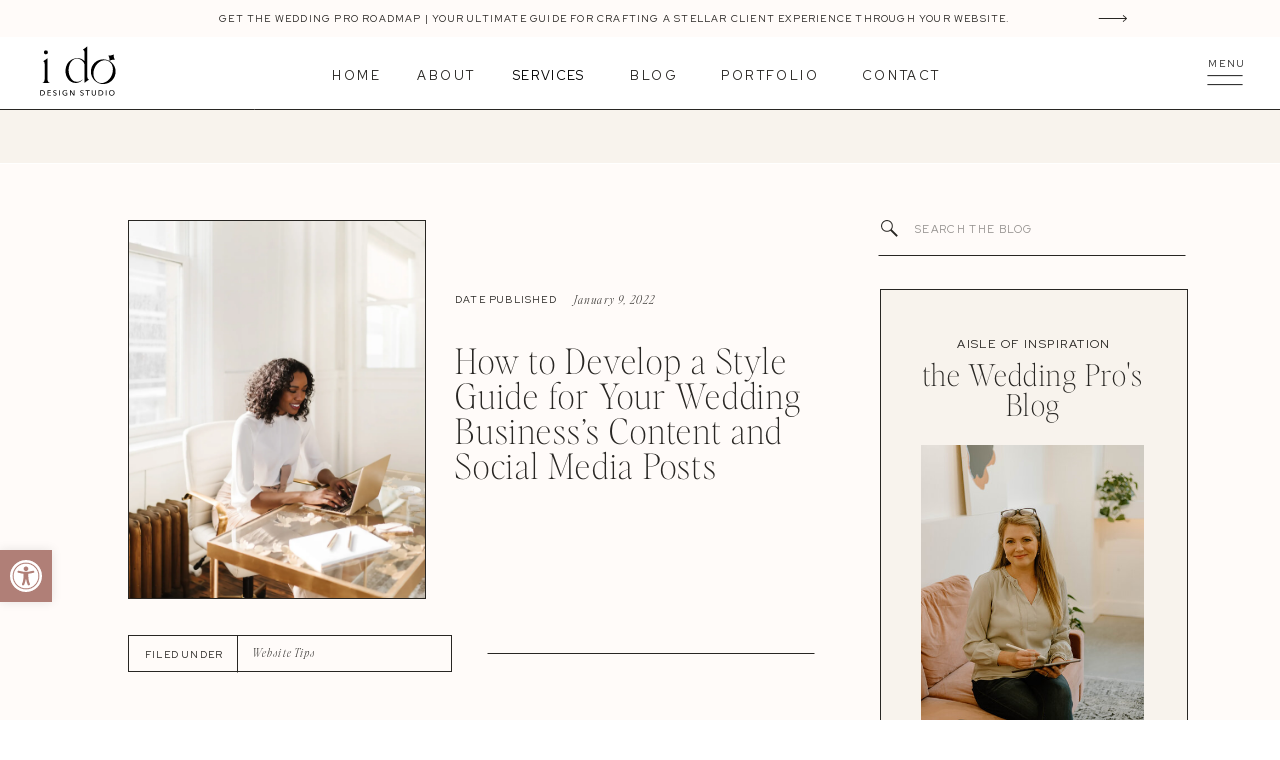

--- FILE ---
content_type: text/html; charset=UTF-8
request_url: https://idodesign.studio/how-to-develop-a-style-guide-for-your-wedding-businesss-content-and-social-media-posts/
body_size: 31251
content:
<!DOCTYPE html>
<html lang="en-US" class="d">
<head>
<link rel="stylesheet" type="text/css" href="//lib.showit.co/engine/2.6.8/showit.css" />
<style id="jetpack-boost-critical-css">@media all{#pojo-a11y-toolbar{position:fixed;font-size:16px!important;line-height:1.4;z-index:9999}#pojo-a11y-toolbar.pojo-a11y-toolbar-left{left:-180px}#pojo-a11y-toolbar.pojo-a11y-toolbar-left .pojo-a11y-toolbar-toggle{left:180px}#pojo-a11y-toolbar .pojo-a11y-toolbar-toggle{position:absolute}#pojo-a11y-toolbar .pojo-a11y-toolbar-toggle a{display:inline-block;font-size:200%;line-height:0;padding:10px;-webkit-box-shadow:0 0 10px 0 rgba(0,0,0,.1);box-shadow:0 0 10px 0 rgba(0,0,0,.1)}#pojo-a11y-toolbar .pojo-a11y-toolbar-toggle svg{max-width:inherit}#pojo-a11y-toolbar .pojo-a11y-toolbar-overlay{border:1px solid;font-size:100%;width:180px}#pojo-a11y-toolbar .pojo-a11y-toolbar-overlay p.pojo-a11y-toolbar-title{display:block;line-height:2;font-weight:700;padding:10px 15px 0;margin:0}#pojo-a11y-toolbar .pojo-a11y-toolbar-overlay ul.pojo-a11y-toolbar-items{list-style:none;margin:0;padding:10px 0}#pojo-a11y-toolbar .pojo-a11y-toolbar-overlay ul.pojo-a11y-toolbar-items li.pojo-a11y-toolbar-item a{display:block;padding:10px 15px;font-size:80%;line-height:1}#pojo-a11y-toolbar .pojo-a11y-toolbar-overlay ul.pojo-a11y-toolbar-items li.pojo-a11y-toolbar-item a svg{padding-right:6px;display:inline-block;width:1.5em;font-style:normal;font-weight:400;font-size:inherit;line-height:1;text-align:center;text-rendering:auto;vertical-align:middle}#pojo-a11y-toolbar .pojo-a11y-toolbar-overlay ul.pojo-a11y-toolbar-items li.pojo-a11y-toolbar-item a .pojo-a11y-toolbar-text{vertical-align:middle}@media (max-width:767px){#pojo-a11y-toolbar .pojo-a11y-toolbar-overlay p.pojo-a11y-toolbar-title{padding:7px 12px 0}#pojo-a11y-toolbar .pojo-a11y-toolbar-overlay ul.pojo-a11y-toolbar-items{padding:7px 0}#pojo-a11y-toolbar .pojo-a11y-toolbar-overlay ul.pojo-a11y-toolbar-items li.pojo-a11y-toolbar-item a{display:block;padding:7px 12px}}.pojo-skip-link{position:absolute;top:-1000em}#pojo-a11y-toolbar *,#pojo-a11y-toolbar ::after,#pojo-a11y-toolbar ::before{box-sizing:border-box}.pojo-sr-only{position:absolute;width:1px;height:1px;padding:0;margin:-1px;overflow:hidden;clip:rect(0,0,0,0);border:0}}a,body,div,em,form,h1,h2,h3,h4,html,i,img,label,li,nav,p,span,strong,ul{border:0;font-size:100%;font:inherit;margin:0;padding:0;vertical-align:baseline}a,a:link{color:inherit;text-decoration:none}nav{display:block}body{line-height:1}ul{list-style:none}html{-webkit-text-size-adjust:100%;-moz-text-size-adjust:100%;-ms-text-size-adjust:100%}body{position:relative}strong{font-weight:700}em,i{font-style:italic}input[type=text]{border:0;-webkit-border-radius:0;-moz-border-radius:0;border-radius:0;-webkit-box-shadow:none;-moz-box-shadow:none;box-shadow:none;overflow-y:hidden;padding:0;resize:none}.sc{height:100%;margin:0 auto;max-height:5000em}.sc,.sp{position:relative;width:100%}.sp{min-width:320px;overflow-x:hidden;overflow-y:hidden}.sb{position:relative}.sb{width:100%}.ss-s{height:100%;left:0;position:absolute;top:0;width:100%}.ss-s{display:block}.se{box-sizing:border-box;display:block;outline:0;-webkit-transform-origin:50% 50%;-ms-transform-origin:50% 50%;transform-origin:50% 50%}.se,.se-t{position:absolute}.se-t{background:0 0;border:0;height:100%;left:0;padding:0;top:0;width:100%}.se-t::-webkit-input-placeholder{color:inherit;opacity:.5}.se-t::-moz-placeholder{color:inherit;opacity:.5}.se-t:-ms-input-placeholder{color:inherit;opacity:.5}.se-rc a{text-decoration:underline}.se-wpt-pc:after{clear:both;content:"";display:table}.se-wpt-pc a,.se-wpt-pc a:link{text-decoration:underline}.se-wpt strong{font-weight:700}.se-wpt em{font-style:italic}.se-icon,.se-icon svg,.se-line{height:100%;width:100%}.se-gr{height:100%;width:100%}.se-simple{border-style:solid}.se-simple{box-sizing:border-box;height:100%;width:100%}.screen-reader-text{clip:rect(1px,1px,1px,1px);height:1px;overflow:hidden;position:absolute!important;width:1px}input{font:inherit}.sc ::-webkit-scrollbar{width:12px}@media all{@charset "UTF-8";ul{box-sizing:border-box}.screen-reader-text{clip:rect(1px,1px,1px,1px);word-wrap:normal!important;border:0;-webkit-clip-path:inset(50%);clip-path:inset(50%);height:1px;margin:-1px;overflow:hidden;padding:0;position:absolute;width:1px}}@media all{@charset "UTF-8";#jp-relatedposts{clear:both;display:none;margin:1em 0;padding-top:1em;position:relative}.jp-relatedposts:after{clear:both;content:"";display:block}#jp-relatedposts h3.jp-relatedposts-headline{display:inline-block;float:left;font-family:inherit;font-size:9pt;font-weight:700;margin:0 0 1em}#jp-relatedposts h3.jp-relatedposts-headline em:before{border-top:1px solid #dcdcde;border-top:1px solid rgba(0,0,0,.2);content:"";display:block;margin-bottom:1em;min-width:30px;width:100%}#jp-relatedposts h3.jp-relatedposts-headline em{font-style:normal;font-weight:700}.screen-reader-text{clip:rect(1px,1px,1px,1px);word-wrap:normal!important;border:0;-webkit-clip-path:inset(50%);clip-path:inset(50%);height:1px;margin:-1px;overflow:hidden;padding:0;position:absolute!important;width:1px}}#pojo-a11y-toolbar .pojo-a11y-toolbar-overlay{border-color:#b07f77}#pojo-a11y-toolbar{top:850px!important}#pojo-a11y-toolbar .pojo-a11y-toolbar-overlay{background-color:#fff}#pojo-a11y-toolbar .pojo-a11y-toolbar-overlay p.pojo-a11y-toolbar-title,#pojo-a11y-toolbar .pojo-a11y-toolbar-overlay ul.pojo-a11y-toolbar-items li.pojo-a11y-toolbar-item a{color:#333}@media (max-width:767px){#pojo-a11y-toolbar{top:420px!important}}@media screen and (max-width:782px){html{margin-top:46px!important}}@font-face{font-family:Porpora}html.d{background-color:rgba(0,0,0,0)}.d .se-wpt h2,.d .st-d-heading{color:#282623;line-height:1;letter-spacing:.05em;font-size:37px;text-align:left;font-family:"Editors Note Hairline";font-weight:400;font-style:normal}.d .se-wpt h2{margin-bottom:24px}.d .se-wpt h3,.d .st-d-subheading{color:#282623;text-transform:uppercase;line-height:1.4;letter-spacing:.12em;font-size:12px;text-align:left;font-family:"Red Hat Display";font-weight:400;font-style:normal}.d .se-wpt h3{margin-bottom:18px}.d .st-d-paragraph{color:#282623;line-height:1.4;letter-spacing:0;font-size:13px;text-align:left;font-family:"Red Hat Display";font-weight:400;font-style:normal}.d .se-wpt p{margin-bottom:16px}.d .st-d-paragraph.se-rc a{color:#282623}.sib-announcement{z-index:301}.d .sib-announcement{height:37px}.d .sib-announcement .ss-bg{background-color:#fffbf9}.d .sie-announcement_0{left:185px;top:12px;width:776px;height:15px}.d .sie-announcement_0-text{color:#282623;font-size:10px;text-align:center}.d .sie-announcement_1{left:953px;top:0;width:58px;height:37px}.d .sie-announcement_1 svg{fill:rgba(40,38,35,1)}.sib-navigation{z-index:200}.d .sib-navigation{height:73px}.d .sib-navigation .ss-bg{background-color:#fff}.d .sie-navigation_0{left:-1px;top:72px;width:1203px;height:1px}.se-line{width:auto;height:auto}.sie-navigation_0 svg{vertical-align:top;overflow:visible;box-sizing:content-box}.d .sie-navigation_0 svg{stroke:rgba(40,38,35,1);transform:scaleX(1);padding:.5px;height:1px;width:1203px}.d .sie-navigation_0 line{stroke-linecap:butt;stroke-width:1;stroke-dasharray:none}.d .sie-navigation_1{left:453px;top:26px;width:141px;height:45px}.d .sie-navigation_1 .si-embed{transform-origin:left top 0;transform:scale(1,1);width:141px;height:45px}.d .sie-navigation_2{left:1122px;top:20px;width:49px;height:15px}.d .sie-navigation_2-text{color:#2b2b2b;text-transform:uppercase;line-height:1.4;letter-spacing:.2em;font-size:10px;text-align:center;font-family:"Red Hat Display";font-weight:400;font-style:normal}.d .sie-navigation_4{left:377px;top:30px;width:57px;height:24px}.d .sie-navigation_4-text{color:#282623;line-height:1.4;letter-spacing:.2em;font-size:13px;text-align:center;font-family:"Red Hat Display";font-weight:400;font-style:normal}.d .sie-navigation_5{left:292px;top:30px;width:46px;height:24px}.d .sie-navigation_5-text{color:#282623;line-height:1.4;letter-spacing:.2em;font-size:13px;text-align:center;font-family:"Red Hat Display";font-weight:400;font-style:normal}.d .sie-navigation_6{left:574px;top:30px;width:81px;height:24px}.d .sie-navigation_6-text{color:#282623;line-height:1.4;letter-spacing:.2em;font-size:13px;text-align:center;font-family:"Red Hat Display";font-weight:400;font-style:normal}.d .sie-navigation_7{left:21px;top:7px;width:113px;height:54px}.d .sie-navigation_7 .se-img{background-repeat:no-repeat;background-position:50%;background-size:contain;border-radius:inherit}.d .sie-navigation_8{left:1120px;top:23px;width:51px;height:45px}.d .sie-navigation_8 svg{fill:rgba(43,43,43,1)}.d .sie-navigation_9{left:681px;top:30px;width:95px;height:24px}.d .sie-navigation_9-text{color:#282623;line-height:1.4;letter-spacing:.2em;font-size:13px;text-align:center;font-family:"Red Hat Display";font-weight:400;font-style:normal}.d .sie-navigation_10{left:821px;top:30px;width:81px;height:24px}.d .sie-navigation_10-text{color:#282623;line-height:1.4;letter-spacing:.2em;font-size:13px;text-align:center;font-family:"Red Hat Display";font-weight:400;font-style:normal}.d .sib-buffer{height:90px}.d .sib-buffer .ss-bg{background-color:#f8f3ed}.sib-blog-sidebar{z-index:2}.d .sib-blog-sidebar{height:1px}.d .sib-blog-sidebar .ss-bg{background-color:#fff}.d .sie-blog-sidebar_0{left:840px;top:126px;width:308px;height:707px}.d .sie-blog-sidebar_0 .se-simple{border-color:#282623;border-width:1px;background-color:#f8f3ed;border-style:solid;border-radius:inherit}.d .sie-blog-sidebar_1{left:881px;top:282px;width:223px;height:279px}.d .sie-blog-sidebar_1 .se-img{background-repeat:no-repeat;background-size:cover;background-position:50% 50%;border-radius:inherit}.d .sie-blog-sidebar_2{left:839px;top:55px;width:21px;height:21px}.d .sie-blog-sidebar_2 svg{fill:rgba(40,38,35,1)}.d .sie-blog-sidebar_3{left:839px;top:92px;width:307px;height:1px}.sie-blog-sidebar_3 svg{vertical-align:top;overflow:visible;box-sizing:content-box}.d .sie-blog-sidebar_3 svg{stroke:rgba(40,38,35,1);transform:scaleX(1);padding:.5px;height:1px;width:307px}.d .sie-blog-sidebar_3 line{stroke-linecap:butt;stroke-width:1;stroke-dasharray:none}.d .sie-blog-sidebar_4{left:875px;top:59px;width:269px;height:13px}.d .sie-blog-sidebar_4-text{font-size:11px}.d .sie-blog-sidebar_5{left:867px;top:196px;width:252px;height:64px}.d .sie-blog-sidebar_5-text{font-size:30px;text-align:center}.d .sie-blog-sidebar_6{left:892px;top:598px;width:205px;height:189px}.d .sie-blog-sidebar_6-text{text-align:justify}.d .sie-blog-sidebar_7{left:840px;top:864px;width:308px;height:488px}.d .sie-blog-sidebar_7 .se-img{background-repeat:no-repeat;background-size:cover;background-position:50% 50%;border-radius:inherit}.d .sie-blog-sidebar_14{left:865px;top:173px;width:258px;height:15px}.d .sie-blog-sidebar_14-text{text-align:center}.d .sib-post-meta{height:919px}.d .sib-post-meta .ss-bg{background-color:#fffbf9}.d .sib-post-meta.sb-nd-dH .sc{height:919px}.d .sie-post-meta_0{left:88px;top:553px;width:686px;height:323px}.d .sie-post-meta_0-text{line-height:1.9;font-size:14px;text-align:left}.d .sie-post-meta_1{left:88px;top:56px;width:298px;height:379px}.d .sie-post-meta_1 .se-simple{border-color:#282623;border-width:1px;background-color:rgba(0,0,0,0);border-style:solid;border-radius:inherit}.d .sie-post-meta_2{left:88px;top:471px;width:324px;height:37px}.d .sie-post-meta_2 .se-simple{border-color:#282623;border-width:1px;background-color:rgba(0,0,0,0);border-style:solid;border-radius:inherit}.d .sie-post-meta_3{left:415px;top:179px;width:359px;height:249px}.d .sie-post-meta_3-text{color:#282623;font-size:35px;text-align:left}.d .sie-post-meta_4{left:212px;top:482px;width:187px;height:18px}.d .sie-post-meta_4-text{text-transform:none;letter-spacing:.1em;font-size:11px;font-family:"Editors Note Extra Light Italic";font-weight:400;font-style:normal}.d .sie-post-meta_5{left:534px;top:129px;width:150px;height:18px}.d .sie-post-meta_5-text{text-transform:none;letter-spacing:.1em;font-size:11px;font-family:"Editors Note Extra Light Italic";font-weight:400;font-style:normal}.d .sie-post-meta_6{left:415px;top:129px;width:109px;height:18px}.d .sie-post-meta_6-text{font-size:10px}.d .sie-post-meta_7{left:105px;top:484px;width:81px;height:14px}.d .sie-post-meta_7-text{font-size:10px}.d .sie-post-meta_8{left:179px;top:489px;width:37px;height:1px}.sie-post-meta_8 svg{vertical-align:top;overflow:visible;box-sizing:content-box}.d .sie-post-meta_8 svg{stroke:rgba(40,38,35,1);transform:scaleX(1);padding:.5px;height:37px;width:0}.d .sie-post-meta_8 line{stroke-linecap:butt;stroke-width:1;stroke-dasharray:none}.d .sie-post-meta_9{left:89px;top:57px;width:296px;height:377px}.d .sie-post-meta_9 .se-img img{object-fit:cover;object-position:50% 50%;border-radius:inherit;height:100%;width:100%}.d .sie-post-meta_10{left:448px;top:489px;width:327px;height:1px}.sie-post-meta_10 svg{vertical-align:top;overflow:visible;box-sizing:content-box}.d .sie-post-meta_10 svg{stroke:rgba(40,38,35,1);transform:scaleX(1);padding:.5px;height:1px;width:327px}.d .sie-post-meta_10 line{stroke-linecap:butt;stroke-width:1;stroke-dasharray:none}.sib-pop-out-menu{z-index:999999999}.d .sib-pop-out-menu{height:825px;display:none}.d .sib-pop-out-menu .ss-bg{background-color:rgba(0,0,0,0)}.d .sib-pop-out-menu.sb-nd-wH .sc{height:825px}.d .sie-pop-out-menu_0{left:619px;top:0;width:162px;height:825px;box-shadow:4px 1px 74px rgba(0,0,0,.5)}.d .sie-pop-out-menu_0 .se-simple{background-color:#f8f3ed}.d .sie-pop-out-menu_1{left:781px;top:-1px;width:420px;height:826px}.d .sie-pop-out-menu_1 .se-simple{background-color:#f8f3ed}.d .sie-pop-out-menu_2{left:1136px;top:35px;width:29px;height:29px}.d .sie-pop-out-menu_2 svg{fill:rgba(36,33,27,1)}.d .sie-pop-out-menu_3{left:360px;top:31px;width:480px;height:40.800000000000004px;display:none}.d .sie-pop-out-menu_3 .se-simple{background-color:#202020}.d .sie-pop-out-menu_4{left:1145px;top:16px;width:37px;height:27px;display:none}.d .sie-pop-out-menu_4 svg{fill:rgba(255,255,255,1)}.d .sie-pop-out-menu_5{left:909px;top:208px;width:124px;height:25px}.d .sie-pop-out-menu_5-text{font-size:23px;text-align:left}.d .sie-pop-out-menu_6{left:909px;top:246px;width:208px;height:27px}.d .sie-pop-out-menu_6-text{font-size:23px;text-align:left}.d .sie-pop-out-menu_7{left:909px;top:357px;width:227px;height:27px}.d .sie-pop-out-menu_7-text{font-size:23px;text-align:left}.d .sie-pop-out-menu_8{left:908px;top:279px;width:209px;height:27px}.d .sie-pop-out-menu_8-text{font-size:23px;text-align:left}.d .sie-pop-out-menu_9{left:850px;top:267px;width:41px;height:10px}.d .sie-pop-out-menu_9-text{color:#24211b;text-transform:uppercase;line-height:1.2;letter-spacing:.06em;font-size:11px;text-align:left;font-family:Porpora;font-weight:400;font-style:normal}.d .sie-pop-out-menu_10{left:845px;top:213px;width:54px;height:1px}.sie-pop-out-menu_10 svg{vertical-align:top;overflow:visible;box-sizing:content-box}.d .sie-pop-out-menu_10 svg{stroke:rgba(36,33,27,1);transform:scaleX(1);padding:.5px;height:54px;width:0}.d .sie-pop-out-menu_10 line{stroke-linecap:butt;stroke-width:1;stroke-dasharray:none}.d .sie-pop-out-menu_11{left:909px;top:554px;width:217px;height:27px}.d .sie-pop-out-menu_11-text{font-size:23px;text-align:left}.d .sie-pop-out-menu_12{left:910px;top:628px;width:143px;height:25px}.d .sie-pop-out-menu_12-text{font-size:23px;text-align:left}.d .sie-pop-out-menu_13{left:619px;top:0;width:162px;height:406px}.d .sie-pop-out-menu_13 .se-img{background-repeat:no-repeat;background-size:cover;background-position:40% 40%;border-radius:inherit}.d .sie-pop-out-menu_14{left:645px;top:453px;width:110px;height:165px}.d .sie-pop-out-menu_14-text{color:#24211b;text-transform:none;line-height:1.4;letter-spacing:.02em;font-size:13px;text-align:center;font-family:Porpora;font-weight:400;font-style:normal}.d .sie-pop-out-menu_15{left:672px;top:656px;width:56px;height:1px}.sie-pop-out-menu_15 svg{vertical-align:top;overflow:visible;box-sizing:content-box}.d .sie-pop-out-menu_15 svg{stroke:rgba(36,33,27,1);transform:scaleX(1);padding:.5px;height:1px;width:56px}.d .sie-pop-out-menu_15 line{stroke-linecap:butt;stroke-width:1;stroke-dasharray:none}.d .sie-pop-out-menu_16{left:827px;top:448px;width:88px;height:10px}.d .sie-pop-out-menu_16-text{color:#24211b;text-transform:uppercase;line-height:1.2;letter-spacing:.06em;font-size:11px;text-align:left;font-family:Porpora;font-weight:400;font-style:normal}.d .sie-pop-out-menu_17{left:850px;top:379px;width:45px;height:1px}.sie-pop-out-menu_17 svg{vertical-align:top;overflow:visible;box-sizing:content-box}.d .sie-pop-out-menu_17 svg{stroke:rgba(36,33,27,1);transform:scaleX(1);padding:.5px;height:45px;width:0}.d .sie-pop-out-menu_17 line{stroke-linecap:butt;stroke-width:1;stroke-dasharray:none}.d .sie-pop-out-menu_18{left:836px;top:648px;width:71px;height:10px}.d .sie-pop-out-menu_18-text{color:#24211b;text-transform:uppercase;line-height:1.2;letter-spacing:.06em;font-size:11px;text-align:left;font-family:Porpora;font-weight:400;font-style:normal}.d .sie-pop-out-menu_19{left:845px;top:576px;width:56px;height:1px}.sie-pop-out-menu_19 svg{vertical-align:top;overflow:visible;box-sizing:content-box}.d .sie-pop-out-menu_19 svg{stroke:rgba(36,33,27,1);transform:scaleX(1);padding:.5px;height:56px;width:0}.d .sie-pop-out-menu_19 line{stroke-linecap:butt;stroke-width:1;stroke-dasharray:none}.d .sie-pop-out-menu_20{left:910px;top:591px;width:217px;height:27px}.d .sie-pop-out-menu_20-text{font-size:23px;text-align:left}.d .sie-pop-out-menu_21{left:643px;top:702px;width:115px;height:50px}.d .sie-pop-out-menu_21-text{color:#24211b;text-transform:none;line-height:1.4;letter-spacing:.02em;font-size:13px;text-align:center;font-family:"Editors Note Light Italic";font-weight:400;font-style:normal}.d .sie-pop-out-menu_23{left:927px;top:393px;width:209px;height:27px}.d .sie-pop-out-menu_24{left:927px;top:420px;width:209px;height:27px}.d .sie-pop-out-menu_25{left:927px;top:447px;width:209px;height:27px}.d .sie-pop-out-menu_26{left:908px;top:702px;width:209px;height:27px}.d .sie-pop-out-menu_26-text{font-size:23px;text-align:left}.nav{width:1220px;background:0 0;text-transform:uppercase;letter-spacing:.2em!important;font-size:13px;text-align:left;font-family:"Red Hat Display",sans-serif;font-weight:400;font-style:normal}.nav a{display:block;padding:0 20px;text-decoration:none!important;color:inherit}.nav__menu-item{line-height:25px;letter-spacing:.1em;display:inline-block;position:relative;text-transform:uppercase}.nav__submenu{text-transform:none;display:none;position:absolute;position:absolute;text-transform:uppercase;font-size:10px;text-align:left;font-family:"Red Hat Display",sans-serif;font-weight:400;width:200px;background-color:#fefaf6}#pojo-a11y-toolbar{top:850px!important}#pojo-a11y-toolbar .pojo-a11y-toolbar-overlay{background-color:#fff}#pojo-a11y-toolbar .pojo-a11y-toolbar-overlay p.pojo-a11y-toolbar-title,#pojo-a11y-toolbar .pojo-a11y-toolbar-overlay ul.pojo-a11y-toolbar-items li.pojo-a11y-toolbar-item a{color:#333}@media (max-width:767px){#pojo-a11y-toolbar{top:420px!important}}@media screen and (max-width:782px){html{margin-top:46px!important}}@font-face{font-family:Porpora}html.d{background-color:rgba(0,0,0,0)}.d .se-wpt h2,.d .st-d-heading{color:#282623;line-height:1;letter-spacing:.05em;font-size:37px;text-align:left;font-family:"Editors Note Hairline";font-weight:400;font-style:normal}.d .se-wpt h2{margin-bottom:24px}.d .se-wpt h3,.d .st-d-subheading{color:#282623;text-transform:uppercase;line-height:1.4;letter-spacing:.12em;font-size:12px;text-align:left;font-family:"Red Hat Display";font-weight:400;font-style:normal}.d .se-wpt h3{margin-bottom:18px}.d .st-d-paragraph{color:#282623;line-height:1.4;letter-spacing:0;font-size:13px;text-align:left;font-family:"Red Hat Display";font-weight:400;font-style:normal}.d .se-wpt p{margin-bottom:16px}.d .st-d-paragraph.se-rc a{color:#282623}.sib-announcement{z-index:301}.d .sib-announcement{height:37px}.d .sib-announcement .ss-bg{background-color:#fffbf9}.d .sie-announcement_0{left:185px;top:12px;width:776px;height:15px}.d .sie-announcement_0-text{color:#282623;font-size:10px;text-align:center}.d .sie-announcement_1{left:953px;top:0;width:58px;height:37px}.d .sie-announcement_1 svg{fill:rgba(40,38,35,1)}.sib-navigation{z-index:200}.d .sib-navigation{height:73px}.d .sib-navigation .ss-bg{background-color:#fff}.d .sie-navigation_0{left:-1px;top:72px;width:1203px;height:1px}.se-line{width:auto;height:auto}.sie-navigation_0 svg{vertical-align:top;overflow:visible;box-sizing:content-box}.d .sie-navigation_0 svg{stroke:rgba(40,38,35,1);transform:scaleX(1);padding:.5px;height:1px;width:1203px}.d .sie-navigation_0 line{stroke-linecap:butt;stroke-width:1;stroke-dasharray:none}.d .sie-navigation_1{left:453px;top:26px;width:141px;height:45px}.d .sie-navigation_1 .si-embed{transform-origin:left top 0;transform:scale(1,1);width:141px;height:45px}.d .sie-navigation_2{left:1122px;top:20px;width:49px;height:15px}.d .sie-navigation_2-text{color:#2b2b2b;text-transform:uppercase;line-height:1.4;letter-spacing:.2em;font-size:10px;text-align:center;font-family:"Red Hat Display";font-weight:400;font-style:normal}.d .sie-navigation_4{left:377px;top:30px;width:57px;height:24px}.d .sie-navigation_4-text{color:#282623;line-height:1.4;letter-spacing:.2em;font-size:13px;text-align:center;font-family:"Red Hat Display";font-weight:400;font-style:normal}.d .sie-navigation_5{left:292px;top:30px;width:46px;height:24px}.d .sie-navigation_5-text{color:#282623;line-height:1.4;letter-spacing:.2em;font-size:13px;text-align:center;font-family:"Red Hat Display";font-weight:400;font-style:normal}.d .sie-navigation_6{left:574px;top:30px;width:81px;height:24px}.d .sie-navigation_6-text{color:#282623;line-height:1.4;letter-spacing:.2em;font-size:13px;text-align:center;font-family:"Red Hat Display";font-weight:400;font-style:normal}.d .sie-navigation_7{left:21px;top:7px;width:113px;height:54px}.d .sie-navigation_7 .se-img{background-repeat:no-repeat;background-position:50%;background-size:contain;border-radius:inherit}.d .sie-navigation_8{left:1120px;top:23px;width:51px;height:45px}.d .sie-navigation_8 svg{fill:rgba(43,43,43,1)}.d .sie-navigation_9{left:681px;top:30px;width:95px;height:24px}.d .sie-navigation_9-text{color:#282623;line-height:1.4;letter-spacing:.2em;font-size:13px;text-align:center;font-family:"Red Hat Display";font-weight:400;font-style:normal}.d .sie-navigation_10{left:821px;top:30px;width:81px;height:24px}.d .sie-navigation_10-text{color:#282623;line-height:1.4;letter-spacing:.2em;font-size:13px;text-align:center;font-family:"Red Hat Display";font-weight:400;font-style:normal}.d .sib-buffer{height:90px}.d .sib-buffer .ss-bg{background-color:#f8f3ed}.sib-blog-sidebar{z-index:2}.d .sib-blog-sidebar{height:1px}.d .sib-blog-sidebar .ss-bg{background-color:#fff}.d .sie-blog-sidebar_0{left:840px;top:126px;width:308px;height:707px}.d .sie-blog-sidebar_0 .se-simple{border-color:#282623;border-width:1px;background-color:#f8f3ed;border-style:solid;border-radius:inherit}.d .sie-blog-sidebar_1{left:881px;top:282px;width:223px;height:279px}.d .sie-blog-sidebar_1 .se-img{background-repeat:no-repeat;background-size:cover;background-position:50% 50%;border-radius:inherit}.d .sie-blog-sidebar_2{left:839px;top:55px;width:21px;height:21px}.d .sie-blog-sidebar_2 svg{fill:rgba(40,38,35,1)}.d .sie-blog-sidebar_3{left:839px;top:92px;width:307px;height:1px}.sie-blog-sidebar_3 svg{vertical-align:top;overflow:visible;box-sizing:content-box}.d .sie-blog-sidebar_3 svg{stroke:rgba(40,38,35,1);transform:scaleX(1);padding:.5px;height:1px;width:307px}.d .sie-blog-sidebar_3 line{stroke-linecap:butt;stroke-width:1;stroke-dasharray:none}.d .sie-blog-sidebar_4{left:875px;top:59px;width:269px;height:13px}.d .sie-blog-sidebar_4-text{font-size:11px}.d .sie-blog-sidebar_5{left:867px;top:196px;width:252px;height:64px}.d .sie-blog-sidebar_5-text{font-size:30px;text-align:center}.d .sie-blog-sidebar_6{left:892px;top:598px;width:205px;height:189px}.d .sie-blog-sidebar_6-text{text-align:justify}.d .sie-blog-sidebar_7{left:840px;top:864px;width:308px;height:488px}.d .sie-blog-sidebar_7 .se-img{background-repeat:no-repeat;background-size:cover;background-position:50% 50%;border-radius:inherit}.d .sie-blog-sidebar_14{left:865px;top:173px;width:258px;height:15px}.d .sie-blog-sidebar_14-text{text-align:center}.d .sib-post-meta{height:919px}.d .sib-post-meta .ss-bg{background-color:#fffbf9}.d .sib-post-meta.sb-nd-dH .sc{height:919px}.d .sie-post-meta_0{left:88px;top:553px;width:686px;height:323px}.d .sie-post-meta_0-text{line-height:1.9;font-size:14px;text-align:left}.d .sie-post-meta_1{left:88px;top:56px;width:298px;height:379px}.d .sie-post-meta_1 .se-simple{border-color:#282623;border-width:1px;background-color:rgba(0,0,0,0);border-style:solid;border-radius:inherit}.d .sie-post-meta_2{left:88px;top:471px;width:324px;height:37px}.d .sie-post-meta_2 .se-simple{border-color:#282623;border-width:1px;background-color:rgba(0,0,0,0);border-style:solid;border-radius:inherit}.d .sie-post-meta_3{left:415px;top:179px;width:359px;height:249px}.d .sie-post-meta_3-text{color:#282623;font-size:35px;text-align:left}.d .sie-post-meta_4{left:212px;top:482px;width:187px;height:18px}.d .sie-post-meta_4-text{text-transform:none;letter-spacing:.1em;font-size:11px;font-family:"Editors Note Extra Light Italic";font-weight:400;font-style:normal}.d .sie-post-meta_5{left:534px;top:129px;width:150px;height:18px}.d .sie-post-meta_5-text{text-transform:none;letter-spacing:.1em;font-size:11px;font-family:"Editors Note Extra Light Italic";font-weight:400;font-style:normal}.d .sie-post-meta_6{left:415px;top:129px;width:109px;height:18px}.d .sie-post-meta_6-text{font-size:10px}.d .sie-post-meta_7{left:105px;top:484px;width:81px;height:14px}.d .sie-post-meta_7-text{font-size:10px}.d .sie-post-meta_8{left:179px;top:489px;width:37px;height:1px}.sie-post-meta_8 svg{vertical-align:top;overflow:visible;box-sizing:content-box}.d .sie-post-meta_8 svg{stroke:rgba(40,38,35,1);transform:scaleX(1);padding:.5px;height:37px;width:0}.d .sie-post-meta_8 line{stroke-linecap:butt;stroke-width:1;stroke-dasharray:none}.d .sie-post-meta_9{left:89px;top:57px;width:296px;height:377px}.d .sie-post-meta_9 .se-img img{object-fit:cover;object-position:50% 50%;border-radius:inherit;height:100%;width:100%}.d .sie-post-meta_10{left:448px;top:489px;width:327px;height:1px}.sie-post-meta_10 svg{vertical-align:top;overflow:visible;box-sizing:content-box}.d .sie-post-meta_10 svg{stroke:rgba(40,38,35,1);transform:scaleX(1);padding:.5px;height:1px;width:327px}.d .sie-post-meta_10 line{stroke-linecap:butt;stroke-width:1;stroke-dasharray:none}.sib-pop-out-menu{z-index:999999999}.d .sib-pop-out-menu{height:825px;display:none}.d .sib-pop-out-menu .ss-bg{background-color:rgba(0,0,0,0)}.d .sib-pop-out-menu.sb-nd-wH .sc{height:825px}.d .sie-pop-out-menu_0{left:619px;top:0;width:162px;height:825px;box-shadow:4px 1px 74px rgba(0,0,0,.5)}.d .sie-pop-out-menu_0 .se-simple{background-color:#f8f3ed}.d .sie-pop-out-menu_1{left:781px;top:-1px;width:420px;height:826px}.d .sie-pop-out-menu_1 .se-simple{background-color:#f8f3ed}.d .sie-pop-out-menu_2{left:1136px;top:35px;width:29px;height:29px}.d .sie-pop-out-menu_2 svg{fill:rgba(36,33,27,1)}.d .sie-pop-out-menu_3{left:360px;top:31px;width:480px;height:40.800000000000004px;display:none}.d .sie-pop-out-menu_3 .se-simple{background-color:#202020}.d .sie-pop-out-menu_4{left:1145px;top:16px;width:37px;height:27px;display:none}.d .sie-pop-out-menu_4 svg{fill:rgba(255,255,255,1)}.d .sie-pop-out-menu_5{left:909px;top:208px;width:124px;height:25px}.d .sie-pop-out-menu_5-text{font-size:23px;text-align:left}.d .sie-pop-out-menu_6{left:909px;top:246px;width:208px;height:27px}.d .sie-pop-out-menu_6-text{font-size:23px;text-align:left}.d .sie-pop-out-menu_7{left:909px;top:357px;width:227px;height:27px}.d .sie-pop-out-menu_7-text{font-size:23px;text-align:left}.d .sie-pop-out-menu_8{left:908px;top:279px;width:209px;height:27px}.d .sie-pop-out-menu_8-text{font-size:23px;text-align:left}.d .sie-pop-out-menu_9{left:850px;top:267px;width:41px;height:10px}.d .sie-pop-out-menu_9-text{color:#24211b;text-transform:uppercase;line-height:1.2;letter-spacing:.06em;font-size:11px;text-align:left;font-family:Porpora;font-weight:400;font-style:normal}.d .sie-pop-out-menu_10{left:845px;top:213px;width:54px;height:1px}.sie-pop-out-menu_10 svg{vertical-align:top;overflow:visible;box-sizing:content-box}.d .sie-pop-out-menu_10 svg{stroke:rgba(36,33,27,1);transform:scaleX(1);padding:.5px;height:54px;width:0}.d .sie-pop-out-menu_10 line{stroke-linecap:butt;stroke-width:1;stroke-dasharray:none}.d .sie-pop-out-menu_11{left:909px;top:554px;width:217px;height:27px}.d .sie-pop-out-menu_11-text{font-size:23px;text-align:left}.d .sie-pop-out-menu_12{left:910px;top:628px;width:143px;height:25px}.d .sie-pop-out-menu_12-text{font-size:23px;text-align:left}.d .sie-pop-out-menu_13{left:619px;top:0;width:162px;height:406px}.d .sie-pop-out-menu_13 .se-img{background-repeat:no-repeat;background-size:cover;background-position:40% 40%;border-radius:inherit}.d .sie-pop-out-menu_14{left:645px;top:453px;width:110px;height:165px}.d .sie-pop-out-menu_14-text{color:#24211b;text-transform:none;line-height:1.4;letter-spacing:.02em;font-size:13px;text-align:center;font-family:Porpora;font-weight:400;font-style:normal}.d .sie-pop-out-menu_15{left:672px;top:656px;width:56px;height:1px}.sie-pop-out-menu_15 svg{vertical-align:top;overflow:visible;box-sizing:content-box}.d .sie-pop-out-menu_15 svg{stroke:rgba(36,33,27,1);transform:scaleX(1);padding:.5px;height:1px;width:56px}.d .sie-pop-out-menu_15 line{stroke-linecap:butt;stroke-width:1;stroke-dasharray:none}.d .sie-pop-out-menu_16{left:827px;top:448px;width:88px;height:10px}.d .sie-pop-out-menu_16-text{color:#24211b;text-transform:uppercase;line-height:1.2;letter-spacing:.06em;font-size:11px;text-align:left;font-family:Porpora;font-weight:400;font-style:normal}.d .sie-pop-out-menu_17{left:850px;top:379px;width:45px;height:1px}.sie-pop-out-menu_17 svg{vertical-align:top;overflow:visible;box-sizing:content-box}.d .sie-pop-out-menu_17 svg{stroke:rgba(36,33,27,1);transform:scaleX(1);padding:.5px;height:45px;width:0}.d .sie-pop-out-menu_17 line{stroke-linecap:butt;stroke-width:1;stroke-dasharray:none}.d .sie-pop-out-menu_18{left:836px;top:648px;width:71px;height:10px}.d .sie-pop-out-menu_18-text{color:#24211b;text-transform:uppercase;line-height:1.2;letter-spacing:.06em;font-size:11px;text-align:left;font-family:Porpora;font-weight:400;font-style:normal}.d .sie-pop-out-menu_19{left:845px;top:576px;width:56px;height:1px}.sie-pop-out-menu_19 svg{vertical-align:top;overflow:visible;box-sizing:content-box}.d .sie-pop-out-menu_19 svg{stroke:rgba(36,33,27,1);transform:scaleX(1);padding:.5px;height:56px;width:0}.d .sie-pop-out-menu_19 line{stroke-linecap:butt;stroke-width:1;stroke-dasharray:none}.d .sie-pop-out-menu_20{left:910px;top:591px;width:217px;height:27px}.d .sie-pop-out-menu_20-text{font-size:23px;text-align:left}.d .sie-pop-out-menu_21{left:643px;top:702px;width:115px;height:50px}.d .sie-pop-out-menu_21-text{color:#24211b;text-transform:none;line-height:1.4;letter-spacing:.02em;font-size:13px;text-align:center;font-family:"Editors Note Light Italic";font-weight:400;font-style:normal}.d .sie-pop-out-menu_23{left:927px;top:393px;width:209px;height:27px}.d .sie-pop-out-menu_24{left:927px;top:420px;width:209px;height:27px}.d .sie-pop-out-menu_25{left:927px;top:447px;width:209px;height:27px}.d .sie-pop-out-menu_26{left:908px;top:702px;width:209px;height:27px}.d .sie-pop-out-menu_26-text{font-size:23px;text-align:left}.nav{width:1220px;background:0 0;text-transform:uppercase;letter-spacing:.2em!important;font-size:13px;text-align:left;font-family:"Red Hat Display",sans-serif;font-weight:400;font-style:normal}.nav a{display:block;padding:0 20px;text-decoration:none!important;color:inherit}.nav__menu-item{line-height:25px;letter-spacing:.1em;display:inline-block;position:relative;text-transform:uppercase}.nav__submenu{text-transform:none;display:none;position:absolute;position:absolute;text-transform:uppercase;font-size:10px;text-align:left;font-family:"Red Hat Display",sans-serif;font-weight:400;width:200px;background-color:#fefaf6}#pojo-a11y-toolbar{top:850px!important}#pojo-a11y-toolbar .pojo-a11y-toolbar-overlay{background-color:#fff}#pojo-a11y-toolbar .pojo-a11y-toolbar-overlay p.pojo-a11y-toolbar-title,#pojo-a11y-toolbar .pojo-a11y-toolbar-overlay ul.pojo-a11y-toolbar-items li.pojo-a11y-toolbar-item a{color:#333}@media (max-width:767px){#pojo-a11y-toolbar{top:420px!important}}@media screen and (max-width:782px){html{margin-top:46px!important}}@font-face{font-family:Porpora}html.d{background-color:rgba(0,0,0,0)}.d .se-wpt h2,.d .st-d-heading{color:#282623;line-height:1;letter-spacing:.05em;font-size:37px;text-align:left;font-family:"Editors Note Hairline";font-weight:400;font-style:normal}.d .se-wpt h2{margin-bottom:24px}.d .se-wpt h3,.d .st-d-subheading{color:#282623;text-transform:uppercase;line-height:1.4;letter-spacing:.12em;font-size:12px;text-align:left;font-family:"Red Hat Display";font-weight:400;font-style:normal}.d .se-wpt h3{margin-bottom:18px}.d .st-d-paragraph{color:#282623;line-height:1.4;letter-spacing:0;font-size:13px;text-align:left;font-family:"Red Hat Display";font-weight:400;font-style:normal}.d .se-wpt p{margin-bottom:16px}.d .st-d-paragraph.se-rc a{color:#282623}.sib-announcement{z-index:301}.d .sib-announcement{height:37px}.d .sib-announcement .ss-bg{background-color:#fffbf9}.d .sie-announcement_0{left:185px;top:12px;width:776px;height:15px}.d .sie-announcement_0-text{color:#282623;font-size:10px;text-align:center}.d .sie-announcement_1{left:953px;top:0;width:58px;height:37px}.d .sie-announcement_1 svg{fill:rgba(40,38,35,1)}.sib-navigation{z-index:200}.d .sib-navigation{height:73px}.d .sib-navigation .ss-bg{background-color:#fff}.d .sie-navigation_0{left:-1px;top:72px;width:1203px;height:1px}.se-line{width:auto;height:auto}.sie-navigation_0 svg{vertical-align:top;overflow:visible;box-sizing:content-box}.d .sie-navigation_0 svg{stroke:rgba(40,38,35,1);transform:scaleX(1);padding:.5px;height:1px;width:1203px}.d .sie-navigation_0 line{stroke-linecap:butt;stroke-width:1;stroke-dasharray:none}.d .sie-navigation_1{left:453px;top:26px;width:141px;height:45px}.d .sie-navigation_1 .si-embed{transform-origin:left top 0;transform:scale(1,1);width:141px;height:45px}.d .sie-navigation_2{left:1122px;top:20px;width:49px;height:15px}.d .sie-navigation_2-text{color:#2b2b2b;text-transform:uppercase;line-height:1.4;letter-spacing:.2em;font-size:10px;text-align:center;font-family:"Red Hat Display";font-weight:400;font-style:normal}.d .sie-navigation_4{left:377px;top:30px;width:57px;height:24px}.d .sie-navigation_4-text{color:#282623;line-height:1.4;letter-spacing:.2em;font-size:13px;text-align:center;font-family:"Red Hat Display";font-weight:400;font-style:normal}.d .sie-navigation_5{left:292px;top:30px;width:46px;height:24px}.d .sie-navigation_5-text{color:#282623;line-height:1.4;letter-spacing:.2em;font-size:13px;text-align:center;font-family:"Red Hat Display";font-weight:400;font-style:normal}.d .sie-navigation_6{left:574px;top:30px;width:81px;height:24px}.d .sie-navigation_6-text{color:#282623;line-height:1.4;letter-spacing:.2em;font-size:13px;text-align:center;font-family:"Red Hat Display";font-weight:400;font-style:normal}.d .sie-navigation_7{left:21px;top:7px;width:113px;height:54px}.d .sie-navigation_7 .se-img{background-repeat:no-repeat;background-position:50%;background-size:contain;border-radius:inherit}.d .sie-navigation_8{left:1120px;top:23px;width:51px;height:45px}.d .sie-navigation_8 svg{fill:rgba(43,43,43,1)}.d .sie-navigation_9{left:681px;top:30px;width:95px;height:24px}.d .sie-navigation_9-text{color:#282623;line-height:1.4;letter-spacing:.2em;font-size:13px;text-align:center;font-family:"Red Hat Display";font-weight:400;font-style:normal}.d .sie-navigation_10{left:821px;top:30px;width:81px;height:24px}.d .sie-navigation_10-text{color:#282623;line-height:1.4;letter-spacing:.2em;font-size:13px;text-align:center;font-family:"Red Hat Display";font-weight:400;font-style:normal}.d .sib-buffer{height:90px}.d .sib-buffer .ss-bg{background-color:#f8f3ed}.sib-blog-sidebar{z-index:2}.d .sib-blog-sidebar{height:1px}.d .sib-blog-sidebar .ss-bg{background-color:#fff}.d .sie-blog-sidebar_0{left:840px;top:126px;width:308px;height:707px}.d .sie-blog-sidebar_0 .se-simple{border-color:#282623;border-width:1px;background-color:#f8f3ed;border-style:solid;border-radius:inherit}.d .sie-blog-sidebar_1{left:881px;top:282px;width:223px;height:279px}.d .sie-blog-sidebar_1 .se-img{background-repeat:no-repeat;background-size:cover;background-position:50% 50%;border-radius:inherit}.d .sie-blog-sidebar_2{left:839px;top:55px;width:21px;height:21px}.d .sie-blog-sidebar_2 svg{fill:rgba(40,38,35,1)}.d .sie-blog-sidebar_3{left:839px;top:92px;width:307px;height:1px}.sie-blog-sidebar_3 svg{vertical-align:top;overflow:visible;box-sizing:content-box}.d .sie-blog-sidebar_3 svg{stroke:rgba(40,38,35,1);transform:scaleX(1);padding:.5px;height:1px;width:307px}.d .sie-blog-sidebar_3 line{stroke-linecap:butt;stroke-width:1;stroke-dasharray:none}.d .sie-blog-sidebar_4{left:875px;top:59px;width:269px;height:13px}.d .sie-blog-sidebar_4-text{font-size:11px}.d .sie-blog-sidebar_5{left:867px;top:196px;width:252px;height:64px}.d .sie-blog-sidebar_5-text{font-size:30px;text-align:center}.d .sie-blog-sidebar_6{left:892px;top:598px;width:205px;height:189px}.d .sie-blog-sidebar_6-text{text-align:justify}.d .sie-blog-sidebar_7{left:840px;top:864px;width:308px;height:488px}.d .sie-blog-sidebar_7 .se-img{background-repeat:no-repeat;background-size:cover;background-position:50% 50%;border-radius:inherit}.d .sie-blog-sidebar_14{left:865px;top:173px;width:258px;height:15px}.d .sie-blog-sidebar_14-text{text-align:center}.d .sib-post-meta{height:919px}.d .sib-post-meta .ss-bg{background-color:#fffbf9}.d .sib-post-meta.sb-nd-dH .sc{height:919px}.d .sie-post-meta_0{left:88px;top:553px;width:686px;height:323px}.d .sie-post-meta_0-text{line-height:1.9;font-size:14px;text-align:left}.d .sie-post-meta_1{left:88px;top:56px;width:298px;height:379px}.d .sie-post-meta_1 .se-simple{border-color:#282623;border-width:1px;background-color:rgba(0,0,0,0);border-style:solid;border-radius:inherit}.d .sie-post-meta_2{left:88px;top:471px;width:324px;height:37px}.d .sie-post-meta_2 .se-simple{border-color:#282623;border-width:1px;background-color:rgba(0,0,0,0);border-style:solid;border-radius:inherit}.d .sie-post-meta_3{left:415px;top:179px;width:359px;height:249px}.d .sie-post-meta_3-text{color:#282623;font-size:35px;text-align:left}.d .sie-post-meta_4{left:212px;top:482px;width:187px;height:18px}.d .sie-post-meta_4-text{text-transform:none;letter-spacing:.1em;font-size:11px;font-family:"Editors Note Extra Light Italic";font-weight:400;font-style:normal}.d .sie-post-meta_5{left:534px;top:129px;width:150px;height:18px}.d .sie-post-meta_5-text{text-transform:none;letter-spacing:.1em;font-size:11px;font-family:"Editors Note Extra Light Italic";font-weight:400;font-style:normal}.d .sie-post-meta_6{left:415px;top:129px;width:109px;height:18px}.d .sie-post-meta_6-text{font-size:10px}.d .sie-post-meta_7{left:105px;top:484px;width:81px;height:14px}.d .sie-post-meta_7-text{font-size:10px}.d .sie-post-meta_8{left:179px;top:489px;width:37px;height:1px}.sie-post-meta_8 svg{vertical-align:top;overflow:visible;box-sizing:content-box}.d .sie-post-meta_8 svg{stroke:rgba(40,38,35,1);transform:scaleX(1);padding:.5px;height:37px;width:0}.d .sie-post-meta_8 line{stroke-linecap:butt;stroke-width:1;stroke-dasharray:none}.d .sie-post-meta_9{left:89px;top:57px;width:296px;height:377px}.d .sie-post-meta_9 .se-img img{object-fit:cover;object-position:50% 50%;border-radius:inherit;height:100%;width:100%}.d .sie-post-meta_10{left:448px;top:489px;width:327px;height:1px}.sie-post-meta_10 svg{vertical-align:top;overflow:visible;box-sizing:content-box}.d .sie-post-meta_10 svg{stroke:rgba(40,38,35,1);transform:scaleX(1);padding:.5px;height:1px;width:327px}.d .sie-post-meta_10 line{stroke-linecap:butt;stroke-width:1;stroke-dasharray:none}.sib-pop-out-menu{z-index:999999999}.d .sib-pop-out-menu{height:825px;display:none}.d .sib-pop-out-menu .ss-bg{background-color:rgba(0,0,0,0)}.d .sib-pop-out-menu.sb-nd-wH .sc{height:825px}.d .sie-pop-out-menu_0{left:619px;top:0;width:162px;height:825px;box-shadow:4px 1px 74px rgba(0,0,0,.5)}.d .sie-pop-out-menu_0 .se-simple{background-color:#f8f3ed}.d .sie-pop-out-menu_1{left:781px;top:-1px;width:420px;height:826px}.d .sie-pop-out-menu_1 .se-simple{background-color:#f8f3ed}.d .sie-pop-out-menu_2{left:1136px;top:35px;width:29px;height:29px}.d .sie-pop-out-menu_2 svg{fill:rgba(36,33,27,1)}.d .sie-pop-out-menu_3{left:360px;top:31px;width:480px;height:40.800000000000004px;display:none}.d .sie-pop-out-menu_3 .se-simple{background-color:#202020}.d .sie-pop-out-menu_4{left:1145px;top:16px;width:37px;height:27px;display:none}.d .sie-pop-out-menu_4 svg{fill:rgba(255,255,255,1)}.d .sie-pop-out-menu_5{left:909px;top:208px;width:124px;height:25px}.d .sie-pop-out-menu_5-text{font-size:23px;text-align:left}.d .sie-pop-out-menu_6{left:909px;top:246px;width:208px;height:27px}.d .sie-pop-out-menu_6-text{font-size:23px;text-align:left}.d .sie-pop-out-menu_7{left:909px;top:357px;width:227px;height:27px}.d .sie-pop-out-menu_7-text{font-size:23px;text-align:left}.d .sie-pop-out-menu_8{left:908px;top:279px;width:209px;height:27px}.d .sie-pop-out-menu_8-text{font-size:23px;text-align:left}.d .sie-pop-out-menu_9{left:850px;top:267px;width:41px;height:10px}.d .sie-pop-out-menu_9-text{color:#24211b;text-transform:uppercase;line-height:1.2;letter-spacing:.06em;font-size:11px;text-align:left;font-family:Porpora;font-weight:400;font-style:normal}.d .sie-pop-out-menu_10{left:845px;top:213px;width:54px;height:1px}.sie-pop-out-menu_10 svg{vertical-align:top;overflow:visible;box-sizing:content-box}.d .sie-pop-out-menu_10 svg{stroke:rgba(36,33,27,1);transform:scaleX(1);padding:.5px;height:54px;width:0}.d .sie-pop-out-menu_10 line{stroke-linecap:butt;stroke-width:1;stroke-dasharray:none}.d .sie-pop-out-menu_11{left:909px;top:554px;width:217px;height:27px}.d .sie-pop-out-menu_11-text{font-size:23px;text-align:left}.d .sie-pop-out-menu_12{left:910px;top:628px;width:143px;height:25px}.d .sie-pop-out-menu_12-text{font-size:23px;text-align:left}.d .sie-pop-out-menu_13{left:619px;top:0;width:162px;height:406px}.d .sie-pop-out-menu_13 .se-img{background-repeat:no-repeat;background-size:cover;background-position:40% 40%;border-radius:inherit}.d .sie-pop-out-menu_14{left:645px;top:453px;width:110px;height:165px}.d .sie-pop-out-menu_14-text{color:#24211b;text-transform:none;line-height:1.4;letter-spacing:.02em;font-size:13px;text-align:center;font-family:Porpora;font-weight:400;font-style:normal}.d .sie-pop-out-menu_15{left:672px;top:656px;width:56px;height:1px}.sie-pop-out-menu_15 svg{vertical-align:top;overflow:visible;box-sizing:content-box}.d .sie-pop-out-menu_15 svg{stroke:rgba(36,33,27,1);transform:scaleX(1);padding:.5px;height:1px;width:56px}.d .sie-pop-out-menu_15 line{stroke-linecap:butt;stroke-width:1;stroke-dasharray:none}.d .sie-pop-out-menu_16{left:827px;top:448px;width:88px;height:10px}.d .sie-pop-out-menu_16-text{color:#24211b;text-transform:uppercase;line-height:1.2;letter-spacing:.06em;font-size:11px;text-align:left;font-family:Porpora;font-weight:400;font-style:normal}.d .sie-pop-out-menu_17{left:850px;top:379px;width:45px;height:1px}.sie-pop-out-menu_17 svg{vertical-align:top;overflow:visible;box-sizing:content-box}.d .sie-pop-out-menu_17 svg{stroke:rgba(36,33,27,1);transform:scaleX(1);padding:.5px;height:45px;width:0}.d .sie-pop-out-menu_17 line{stroke-linecap:butt;stroke-width:1;stroke-dasharray:none}.d .sie-pop-out-menu_18{left:836px;top:648px;width:71px;height:10px}.d .sie-pop-out-menu_18-text{color:#24211b;text-transform:uppercase;line-height:1.2;letter-spacing:.06em;font-size:11px;text-align:left;font-family:Porpora;font-weight:400;font-style:normal}.d .sie-pop-out-menu_19{left:845px;top:576px;width:56px;height:1px}.sie-pop-out-menu_19 svg{vertical-align:top;overflow:visible;box-sizing:content-box}.d .sie-pop-out-menu_19 svg{stroke:rgba(36,33,27,1);transform:scaleX(1);padding:.5px;height:56px;width:0}.d .sie-pop-out-menu_19 line{stroke-linecap:butt;stroke-width:1;stroke-dasharray:none}.d .sie-pop-out-menu_20{left:910px;top:591px;width:217px;height:27px}.d .sie-pop-out-menu_20-text{font-size:23px;text-align:left}.d .sie-pop-out-menu_21{left:643px;top:702px;width:115px;height:50px}.d .sie-pop-out-menu_21-text{color:#24211b;text-transform:none;line-height:1.4;letter-spacing:.02em;font-size:13px;text-align:center;font-family:"Editors Note Light Italic";font-weight:400;font-style:normal}.d .sie-pop-out-menu_23{left:927px;top:393px;width:209px;height:27px}.d .sie-pop-out-menu_24{left:927px;top:420px;width:209px;height:27px}.d .sie-pop-out-menu_25{left:927px;top:447px;width:209px;height:27px}.d .sie-pop-out-menu_26{left:908px;top:702px;width:209px;height:27px}.d .sie-pop-out-menu_26-text{font-size:23px;text-align:left}.nav{width:1220px;background:0 0;text-transform:uppercase;letter-spacing:.2em!important;font-size:13px;text-align:left;font-family:"Red Hat Display",sans-serif;font-weight:400;font-style:normal}.nav a{display:block;padding:0 20px;text-decoration:none!important;color:inherit}.nav__menu-item{line-height:25px;letter-spacing:.1em;display:inline-block;position:relative;text-transform:uppercase}.nav__submenu{text-transform:none;display:none;position:absolute;position:absolute;text-transform:uppercase;font-size:10px;text-align:left;font-family:"Red Hat Display",sans-serif;font-weight:400;width:200px;background-color:#fefaf6}#pojo-a11y-toolbar{top:850px!important}#pojo-a11y-toolbar .pojo-a11y-toolbar-overlay{background-color:#fff}#pojo-a11y-toolbar .pojo-a11y-toolbar-overlay p.pojo-a11y-toolbar-title,#pojo-a11y-toolbar .pojo-a11y-toolbar-overlay ul.pojo-a11y-toolbar-items li.pojo-a11y-toolbar-item a{color:#333}@media (max-width:767px){#pojo-a11y-toolbar{top:420px!important}}@media screen and (max-width:782px){html{margin-top:46px!important}}@font-face{font-family:Porpora}html.d{background-color:rgba(0,0,0,0)}.d .se-wpt h2,.d .st-d-heading{color:#282623;line-height:1;letter-spacing:.05em;font-size:37px;text-align:left;font-family:"Editors Note Hairline";font-weight:400;font-style:normal}.d .se-wpt h2{margin-bottom:24px}.d .se-wpt h3,.d .st-d-subheading{color:#282623;text-transform:uppercase;line-height:1.4;letter-spacing:.12em;font-size:12px;text-align:left;font-family:"Red Hat Display";font-weight:400;font-style:normal}.d .se-wpt h3{margin-bottom:18px}.d .st-d-paragraph{color:#282623;line-height:1.4;letter-spacing:0;font-size:13px;text-align:left;font-family:"Red Hat Display";font-weight:400;font-style:normal}.d .se-wpt p{margin-bottom:16px}.d .st-d-paragraph.se-rc a{color:#282623}.sib-announcement{z-index:301}.d .sib-announcement{height:37px}.d .sib-announcement .ss-bg{background-color:#fffbf9}.d .sie-announcement_0{left:185px;top:12px;width:776px;height:15px}.d .sie-announcement_0-text{color:#282623;font-size:10px;text-align:center}.d .sie-announcement_1{left:953px;top:0;width:58px;height:37px}.d .sie-announcement_1 svg{fill:rgba(40,38,35,1)}.sib-navigation{z-index:200}.d .sib-navigation{height:73px}.d .sib-navigation .ss-bg{background-color:#fff}.d .sie-navigation_0{left:-1px;top:72px;width:1203px;height:1px}.se-line{width:auto;height:auto}.sie-navigation_0 svg{vertical-align:top;overflow:visible;box-sizing:content-box}.d .sie-navigation_0 svg{stroke:rgba(40,38,35,1);transform:scaleX(1);padding:.5px;height:1px;width:1203px}.d .sie-navigation_0 line{stroke-linecap:butt;stroke-width:1;stroke-dasharray:none}.d .sie-navigation_1{left:453px;top:26px;width:141px;height:45px}.d .sie-navigation_1 .si-embed{transform-origin:left top 0;transform:scale(1,1);width:141px;height:45px}.d .sie-navigation_2{left:1122px;top:20px;width:49px;height:15px}.d .sie-navigation_2-text{color:#2b2b2b;text-transform:uppercase;line-height:1.4;letter-spacing:.2em;font-size:10px;text-align:center;font-family:"Red Hat Display";font-weight:400;font-style:normal}.d .sie-navigation_4{left:377px;top:30px;width:57px;height:24px}.d .sie-navigation_4-text{color:#282623;line-height:1.4;letter-spacing:.2em;font-size:13px;text-align:center;font-family:"Red Hat Display";font-weight:400;font-style:normal}.d .sie-navigation_5{left:292px;top:30px;width:46px;height:24px}.d .sie-navigation_5-text{color:#282623;line-height:1.4;letter-spacing:.2em;font-size:13px;text-align:center;font-family:"Red Hat Display";font-weight:400;font-style:normal}.d .sie-navigation_6{left:574px;top:30px;width:81px;height:24px}.d .sie-navigation_6-text{color:#282623;line-height:1.4;letter-spacing:.2em;font-size:13px;text-align:center;font-family:"Red Hat Display";font-weight:400;font-style:normal}.d .sie-navigation_7{left:21px;top:7px;width:113px;height:54px}.d .sie-navigation_7 .se-img{background-repeat:no-repeat;background-position:50%;background-size:contain;border-radius:inherit}.d .sie-navigation_8{left:1120px;top:23px;width:51px;height:45px}.d .sie-navigation_8 svg{fill:rgba(43,43,43,1)}.d .sie-navigation_9{left:681px;top:30px;width:95px;height:24px}.d .sie-navigation_9-text{color:#282623;line-height:1.4;letter-spacing:.2em;font-size:13px;text-align:center;font-family:"Red Hat Display";font-weight:400;font-style:normal}.d .sie-navigation_10{left:821px;top:30px;width:81px;height:24px}.d .sie-navigation_10-text{color:#282623;line-height:1.4;letter-spacing:.2em;font-size:13px;text-align:center;font-family:"Red Hat Display";font-weight:400;font-style:normal}.d .sib-buffer{height:90px}.d .sib-buffer .ss-bg{background-color:#f8f3ed}.sib-blog-sidebar{z-index:2}.d .sib-blog-sidebar{height:1px}.d .sib-blog-sidebar .ss-bg{background-color:#fff}.d .sie-blog-sidebar_0{left:840px;top:126px;width:308px;height:707px}.d .sie-blog-sidebar_0 .se-simple{border-color:#282623;border-width:1px;background-color:#f8f3ed;border-style:solid;border-radius:inherit}.d .sie-blog-sidebar_1{left:881px;top:282px;width:223px;height:279px}.d .sie-blog-sidebar_1 .se-img{background-repeat:no-repeat;background-size:cover;background-position:50% 50%;border-radius:inherit}.d .sie-blog-sidebar_2{left:839px;top:55px;width:21px;height:21px}.d .sie-blog-sidebar_2 svg{fill:rgba(40,38,35,1)}.d .sie-blog-sidebar_3{left:839px;top:92px;width:307px;height:1px}.sie-blog-sidebar_3 svg{vertical-align:top;overflow:visible;box-sizing:content-box}.d .sie-blog-sidebar_3 svg{stroke:rgba(40,38,35,1);transform:scaleX(1);padding:.5px;height:1px;width:307px}.d .sie-blog-sidebar_3 line{stroke-linecap:butt;stroke-width:1;stroke-dasharray:none}.d .sie-blog-sidebar_4{left:875px;top:59px;width:269px;height:13px}.d .sie-blog-sidebar_4-text{font-size:11px}.d .sie-blog-sidebar_5{left:867px;top:196px;width:252px;height:64px}.d .sie-blog-sidebar_5-text{font-size:30px;text-align:center}.d .sie-blog-sidebar_6{left:892px;top:598px;width:205px;height:189px}.d .sie-blog-sidebar_6-text{text-align:justify}.d .sie-blog-sidebar_7{left:840px;top:864px;width:308px;height:488px}.d .sie-blog-sidebar_7 .se-img{background-repeat:no-repeat;background-size:cover;background-position:50% 50%;border-radius:inherit}.d .sie-blog-sidebar_14{left:865px;top:173px;width:258px;height:15px}.d .sie-blog-sidebar_14-text{text-align:center}.d .sib-post-meta{height:919px}.d .sib-post-meta .ss-bg{background-color:#fffbf9}.d .sib-post-meta.sb-nd-dH .sc{height:919px}.d .sie-post-meta_0{left:88px;top:553px;width:686px;height:323px}.d .sie-post-meta_0-text{line-height:1.9;font-size:14px;text-align:left}.d .sie-post-meta_1{left:88px;top:56px;width:298px;height:379px}.d .sie-post-meta_1 .se-simple{border-color:#282623;border-width:1px;background-color:rgba(0,0,0,0);border-style:solid;border-radius:inherit}.d .sie-post-meta_2{left:88px;top:471px;width:324px;height:37px}.d .sie-post-meta_2 .se-simple{border-color:#282623;border-width:1px;background-color:rgba(0,0,0,0);border-style:solid;border-radius:inherit}.d .sie-post-meta_3{left:415px;top:179px;width:359px;height:249px}.d .sie-post-meta_3-text{color:#282623;font-size:35px;text-align:left}.d .sie-post-meta_4{left:212px;top:482px;width:187px;height:18px}.d .sie-post-meta_4-text{text-transform:none;letter-spacing:.1em;font-size:11px;font-family:"Editors Note Extra Light Italic";font-weight:400;font-style:normal}.d .sie-post-meta_5{left:534px;top:129px;width:150px;height:18px}.d .sie-post-meta_5-text{text-transform:none;letter-spacing:.1em;font-size:11px;font-family:"Editors Note Extra Light Italic";font-weight:400;font-style:normal}.d .sie-post-meta_6{left:415px;top:129px;width:109px;height:18px}.d .sie-post-meta_6-text{font-size:10px}.d .sie-post-meta_7{left:105px;top:484px;width:81px;height:14px}.d .sie-post-meta_7-text{font-size:10px}.d .sie-post-meta_8{left:179px;top:489px;width:37px;height:1px}.sie-post-meta_8 svg{vertical-align:top;overflow:visible;box-sizing:content-box}.d .sie-post-meta_8 svg{stroke:rgba(40,38,35,1);transform:scaleX(1);padding:.5px;height:37px;width:0}.d .sie-post-meta_8 line{stroke-linecap:butt;stroke-width:1;stroke-dasharray:none}.d .sie-post-meta_9{left:89px;top:57px;width:296px;height:377px}.d .sie-post-meta_9 .se-img img{object-fit:cover;object-position:50% 50%;border-radius:inherit;height:100%;width:100%}.d .sie-post-meta_10{left:448px;top:489px;width:327px;height:1px}.sie-post-meta_10 svg{vertical-align:top;overflow:visible;box-sizing:content-box}.d .sie-post-meta_10 svg{stroke:rgba(40,38,35,1);transform:scaleX(1);padding:.5px;height:1px;width:327px}.d .sie-post-meta_10 line{stroke-linecap:butt;stroke-width:1;stroke-dasharray:none}.sib-pop-out-menu{z-index:999999999}.d .sib-pop-out-menu{height:825px;display:none}.d .sib-pop-out-menu .ss-bg{background-color:rgba(0,0,0,0)}.d .sib-pop-out-menu.sb-nd-wH .sc{height:825px}.d .sie-pop-out-menu_0{left:619px;top:0;width:162px;height:825px;box-shadow:4px 1px 74px rgba(0,0,0,.5)}.d .sie-pop-out-menu_0 .se-simple{background-color:#f8f3ed}.d .sie-pop-out-menu_1{left:781px;top:-1px;width:420px;height:826px}.d .sie-pop-out-menu_1 .se-simple{background-color:#f8f3ed}.d .sie-pop-out-menu_2{left:1136px;top:35px;width:29px;height:29px}.d .sie-pop-out-menu_2 svg{fill:rgba(36,33,27,1)}.d .sie-pop-out-menu_3{left:360px;top:31px;width:480px;height:40.800000000000004px;display:none}.d .sie-pop-out-menu_3 .se-simple{background-color:#202020}.d .sie-pop-out-menu_4{left:1145px;top:16px;width:37px;height:27px;display:none}.d .sie-pop-out-menu_4 svg{fill:rgba(255,255,255,1)}.d .sie-pop-out-menu_5{left:909px;top:208px;width:124px;height:25px}.d .sie-pop-out-menu_5-text{font-size:23px;text-align:left}.d .sie-pop-out-menu_6{left:909px;top:246px;width:208px;height:27px}.d .sie-pop-out-menu_6-text{font-size:23px;text-align:left}.d .sie-pop-out-menu_7{left:909px;top:357px;width:227px;height:27px}.d .sie-pop-out-menu_7-text{font-size:23px;text-align:left}.d .sie-pop-out-menu_8{left:908px;top:279px;width:209px;height:27px}.d .sie-pop-out-menu_8-text{font-size:23px;text-align:left}.d .sie-pop-out-menu_9{left:850px;top:267px;width:41px;height:10px}.d .sie-pop-out-menu_9-text{color:#24211b;text-transform:uppercase;line-height:1.2;letter-spacing:.06em;font-size:11px;text-align:left;font-family:Porpora;font-weight:400;font-style:normal}.d .sie-pop-out-menu_10{left:845px;top:213px;width:54px;height:1px}.sie-pop-out-menu_10 svg{vertical-align:top;overflow:visible;box-sizing:content-box}.d .sie-pop-out-menu_10 svg{stroke:rgba(36,33,27,1);transform:scaleX(1);padding:.5px;height:54px;width:0}.d .sie-pop-out-menu_10 line{stroke-linecap:butt;stroke-width:1;stroke-dasharray:none}.d .sie-pop-out-menu_11{left:909px;top:554px;width:217px;height:27px}.d .sie-pop-out-menu_11-text{font-size:23px;text-align:left}.d .sie-pop-out-menu_12{left:910px;top:628px;width:143px;height:25px}.d .sie-pop-out-menu_12-text{font-size:23px;text-align:left}.d .sie-pop-out-menu_13{left:619px;top:0;width:162px;height:406px}.d .sie-pop-out-menu_13 .se-img{background-repeat:no-repeat;background-size:cover;background-position:40% 40%;border-radius:inherit}.d .sie-pop-out-menu_14{left:645px;top:453px;width:110px;height:165px}.d .sie-pop-out-menu_14-text{color:#24211b;text-transform:none;line-height:1.4;letter-spacing:.02em;font-size:13px;text-align:center;font-family:Porpora;font-weight:400;font-style:normal}.d .sie-pop-out-menu_15{left:672px;top:656px;width:56px;height:1px}.sie-pop-out-menu_15 svg{vertical-align:top;overflow:visible;box-sizing:content-box}.d .sie-pop-out-menu_15 svg{stroke:rgba(36,33,27,1);transform:scaleX(1);padding:.5px;height:1px;width:56px}.d .sie-pop-out-menu_15 line{stroke-linecap:butt;stroke-width:1;stroke-dasharray:none}.d .sie-pop-out-menu_16{left:827px;top:448px;width:88px;height:10px}.d .sie-pop-out-menu_16-text{color:#24211b;text-transform:uppercase;line-height:1.2;letter-spacing:.06em;font-size:11px;text-align:left;font-family:Porpora;font-weight:400;font-style:normal}.d .sie-pop-out-menu_17{left:850px;top:379px;width:45px;height:1px}.sie-pop-out-menu_17 svg{vertical-align:top;overflow:visible;box-sizing:content-box}.d .sie-pop-out-menu_17 svg{stroke:rgba(36,33,27,1);transform:scaleX(1);padding:.5px;height:45px;width:0}.d .sie-pop-out-menu_17 line{stroke-linecap:butt;stroke-width:1;stroke-dasharray:none}.d .sie-pop-out-menu_18{left:836px;top:648px;width:71px;height:10px}.d .sie-pop-out-menu_18-text{color:#24211b;text-transform:uppercase;line-height:1.2;letter-spacing:.06em;font-size:11px;text-align:left;font-family:Porpora;font-weight:400;font-style:normal}.d .sie-pop-out-menu_19{left:845px;top:576px;width:56px;height:1px}.sie-pop-out-menu_19 svg{vertical-align:top;overflow:visible;box-sizing:content-box}.d .sie-pop-out-menu_19 svg{stroke:rgba(36,33,27,1);transform:scaleX(1);padding:.5px;height:56px;width:0}.d .sie-pop-out-menu_19 line{stroke-linecap:butt;stroke-width:1;stroke-dasharray:none}.d .sie-pop-out-menu_20{left:910px;top:591px;width:217px;height:27px}.d .sie-pop-out-menu_20-text{font-size:23px;text-align:left}.d .sie-pop-out-menu_21{left:643px;top:702px;width:115px;height:50px}.d .sie-pop-out-menu_21-text{color:#24211b;text-transform:none;line-height:1.4;letter-spacing:.02em;font-size:13px;text-align:center;font-family:"Editors Note Light Italic";font-weight:400;font-style:normal}.d .sie-pop-out-menu_23{left:927px;top:393px;width:209px;height:27px}.d .sie-pop-out-menu_24{left:927px;top:420px;width:209px;height:27px}.d .sie-pop-out-menu_25{left:927px;top:447px;width:209px;height:27px}.d .sie-pop-out-menu_26{left:908px;top:702px;width:209px;height:27px}.d .sie-pop-out-menu_26-text{font-size:23px;text-align:left}.nav{width:1220px;background:0 0;text-transform:uppercase;letter-spacing:.2em!important;font-size:13px;text-align:left;font-family:"Red Hat Display",sans-serif;font-weight:400;font-style:normal}.nav a{display:block;padding:0 20px;text-decoration:none!important;color:inherit}.nav__menu-item{line-height:25px;letter-spacing:.1em;display:inline-block;position:relative;text-transform:uppercase}.nav__submenu{text-transform:none;display:none;position:absolute;position:absolute;text-transform:uppercase;font-size:10px;text-align:left;font-family:"Red Hat Display",sans-serif;font-weight:400;width:200px;background-color:#fefaf6}#pojo-a11y-toolbar{top:850px!important}#pojo-a11y-toolbar .pojo-a11y-toolbar-overlay{background-color:#fff}#pojo-a11y-toolbar .pojo-a11y-toolbar-overlay p.pojo-a11y-toolbar-title,#pojo-a11y-toolbar .pojo-a11y-toolbar-overlay ul.pojo-a11y-toolbar-items li.pojo-a11y-toolbar-item a{color:#333}@media (max-width:767px){#pojo-a11y-toolbar{top:420px!important}}@media screen and (max-width:782px){html{margin-top:46px!important}}@font-face{font-family:Porpora}html.d{background-color:rgba(0,0,0,0)}.d .se-wpt h2,.d .st-d-heading{color:#282623;line-height:1;letter-spacing:.05em;font-size:37px;text-align:left;font-family:"Editors Note Hairline";font-weight:400;font-style:normal}.d .se-wpt h2{margin-bottom:24px}.d .se-wpt h3,.d .st-d-subheading{color:#282623;text-transform:uppercase;line-height:1.4;letter-spacing:.12em;font-size:12px;text-align:left;font-family:"Red Hat Display";font-weight:400;font-style:normal}.d .se-wpt h3{margin-bottom:18px}.d .st-d-paragraph{color:#282623;line-height:1.4;letter-spacing:0;font-size:13px;text-align:left;font-family:"Red Hat Display";font-weight:400;font-style:normal}.d .se-wpt p{margin-bottom:16px}.d .st-d-paragraph.se-rc a{color:#282623}.sib-announcement{z-index:301}.d .sib-announcement{height:37px}.d .sib-announcement .ss-bg{background-color:#fffbf9}.d .sie-announcement_0{left:185px;top:12px;width:776px;height:15px}.d .sie-announcement_0-text{color:#282623;font-size:10px;text-align:center}.d .sie-announcement_1{left:953px;top:0;width:58px;height:37px}.d .sie-announcement_1 svg{fill:rgba(40,38,35,1)}.sib-navigation{z-index:200}.d .sib-navigation{height:73px}.d .sib-navigation .ss-bg{background-color:#fff}.d .sie-navigation_0{left:-1px;top:72px;width:1203px;height:1px}.se-line{width:auto;height:auto}.sie-navigation_0 svg{vertical-align:top;overflow:visible;box-sizing:content-box}.d .sie-navigation_0 svg{stroke:rgba(40,38,35,1);transform:scaleX(1);padding:.5px;height:1px;width:1203px}.d .sie-navigation_0 line{stroke-linecap:butt;stroke-width:1;stroke-dasharray:none}.d .sie-navigation_1{left:453px;top:26px;width:141px;height:45px}.d .sie-navigation_1 .si-embed{transform-origin:left top 0;transform:scale(1,1);width:141px;height:45px}.d .sie-navigation_2{left:1122px;top:20px;width:49px;height:15px}.d .sie-navigation_2-text{color:#2b2b2b;text-transform:uppercase;line-height:1.4;letter-spacing:.2em;font-size:10px;text-align:center;font-family:"Red Hat Display";font-weight:400;font-style:normal}.d .sie-navigation_4{left:377px;top:30px;width:57px;height:24px}.d .sie-navigation_4-text{color:#282623;line-height:1.4;letter-spacing:.2em;font-size:13px;text-align:center;font-family:"Red Hat Display";font-weight:400;font-style:normal}.d .sie-navigation_5{left:292px;top:30px;width:46px;height:24px}.d .sie-navigation_5-text{color:#282623;line-height:1.4;letter-spacing:.2em;font-size:13px;text-align:center;font-family:"Red Hat Display";font-weight:400;font-style:normal}.d .sie-navigation_6{left:574px;top:30px;width:81px;height:24px}.d .sie-navigation_6-text{color:#282623;line-height:1.4;letter-spacing:.2em;font-size:13px;text-align:center;font-family:"Red Hat Display";font-weight:400;font-style:normal}.d .sie-navigation_7{left:21px;top:7px;width:113px;height:54px}.d .sie-navigation_7 .se-img{background-repeat:no-repeat;background-position:50%;background-size:contain;border-radius:inherit}.d .sie-navigation_8{left:1120px;top:23px;width:51px;height:45px}.d .sie-navigation_8 svg{fill:rgba(43,43,43,1)}.d .sie-navigation_9{left:681px;top:30px;width:95px;height:24px}.d .sie-navigation_9-text{color:#282623;line-height:1.4;letter-spacing:.2em;font-size:13px;text-align:center;font-family:"Red Hat Display";font-weight:400;font-style:normal}.d .sie-navigation_10{left:821px;top:30px;width:81px;height:24px}.d .sie-navigation_10-text{color:#282623;line-height:1.4;letter-spacing:.2em;font-size:13px;text-align:center;font-family:"Red Hat Display";font-weight:400;font-style:normal}.d .sib-buffer{height:90px}.d .sib-buffer .ss-bg{background-color:#f8f3ed}.sib-blog-sidebar{z-index:2}.d .sib-blog-sidebar{height:1px}.d .sib-blog-sidebar .ss-bg{background-color:#fff}.d .sie-blog-sidebar_0{left:840px;top:126px;width:308px;height:707px}.d .sie-blog-sidebar_0 .se-simple{border-color:#282623;border-width:1px;background-color:#f8f3ed;border-style:solid;border-radius:inherit}.d .sie-blog-sidebar_1{left:881px;top:282px;width:223px;height:279px}.d .sie-blog-sidebar_1 .se-img{background-repeat:no-repeat;background-size:cover;background-position:50% 50%;border-radius:inherit}.d .sie-blog-sidebar_2{left:839px;top:55px;width:21px;height:21px}.d .sie-blog-sidebar_2 svg{fill:rgba(40,38,35,1)}.d .sie-blog-sidebar_3{left:839px;top:92px;width:307px;height:1px}.sie-blog-sidebar_3 svg{vertical-align:top;overflow:visible;box-sizing:content-box}.d .sie-blog-sidebar_3 svg{stroke:rgba(40,38,35,1);transform:scaleX(1);padding:.5px;height:1px;width:307px}.d .sie-blog-sidebar_3 line{stroke-linecap:butt;stroke-width:1;stroke-dasharray:none}.d .sie-blog-sidebar_4{left:875px;top:59px;width:269px;height:13px}.d .sie-blog-sidebar_4-text{font-size:11px}.d .sie-blog-sidebar_5{left:867px;top:196px;width:252px;height:64px}.d .sie-blog-sidebar_5-text{font-size:30px;text-align:center}.d .sie-blog-sidebar_6{left:892px;top:598px;width:205px;height:189px}.d .sie-blog-sidebar_6-text{text-align:justify}.d .sie-blog-sidebar_7{left:840px;top:864px;width:308px;height:488px}.d .sie-blog-sidebar_7 .se-img{background-repeat:no-repeat;background-size:cover;background-position:50% 50%;border-radius:inherit}.d .sie-blog-sidebar_14{left:865px;top:173px;width:258px;height:15px}.d .sie-blog-sidebar_14-text{text-align:center}.d .sib-post-meta{height:919px}.d .sib-post-meta .ss-bg{background-color:#fffbf9}.d .sib-post-meta.sb-nd-dH .sc{height:919px}.d .sie-post-meta_0{left:88px;top:553px;width:686px;height:323px}.d .sie-post-meta_0-text{line-height:1.9;font-size:14px;text-align:left}.d .sie-post-meta_1{left:88px;top:56px;width:298px;height:379px}.d .sie-post-meta_1 .se-simple{border-color:#282623;border-width:1px;background-color:rgba(0,0,0,0);border-style:solid;border-radius:inherit}.d .sie-post-meta_2{left:88px;top:471px;width:324px;height:37px}.d .sie-post-meta_2 .se-simple{border-color:#282623;border-width:1px;background-color:rgba(0,0,0,0);border-style:solid;border-radius:inherit}.d .sie-post-meta_3{left:415px;top:179px;width:359px;height:249px}.d .sie-post-meta_3-text{color:#282623;font-size:35px;text-align:left}.d .sie-post-meta_4{left:212px;top:482px;width:187px;height:18px}.d .sie-post-meta_4-text{text-transform:none;letter-spacing:.1em;font-size:11px;font-family:"Editors Note Extra Light Italic";font-weight:400;font-style:normal}.d .sie-post-meta_5{left:534px;top:129px;width:150px;height:18px}.d .sie-post-meta_5-text{text-transform:none;letter-spacing:.1em;font-size:11px;font-family:"Editors Note Extra Light Italic";font-weight:400;font-style:normal}.d .sie-post-meta_6{left:415px;top:129px;width:109px;height:18px}.d .sie-post-meta_6-text{font-size:10px}.d .sie-post-meta_7{left:105px;top:484px;width:81px;height:14px}.d .sie-post-meta_7-text{font-size:10px}.d .sie-post-meta_8{left:179px;top:489px;width:37px;height:1px}.sie-post-meta_8 svg{vertical-align:top;overflow:visible;box-sizing:content-box}.d .sie-post-meta_8 svg{stroke:rgba(40,38,35,1);transform:scaleX(1);padding:.5px;height:37px;width:0}.d .sie-post-meta_8 line{stroke-linecap:butt;stroke-width:1;stroke-dasharray:none}.d .sie-post-meta_9{left:89px;top:57px;width:296px;height:377px}.d .sie-post-meta_9 .se-img img{object-fit:cover;object-position:50% 50%;border-radius:inherit;height:100%;width:100%}.d .sie-post-meta_10{left:448px;top:489px;width:327px;height:1px}.sie-post-meta_10 svg{vertical-align:top;overflow:visible;box-sizing:content-box}.d .sie-post-meta_10 svg{stroke:rgba(40,38,35,1);transform:scaleX(1);padding:.5px;height:1px;width:327px}.d .sie-post-meta_10 line{stroke-linecap:butt;stroke-width:1;stroke-dasharray:none}.sib-pop-out-menu{z-index:999999999}.d .sib-pop-out-menu{height:825px;display:none}.d .sib-pop-out-menu .ss-bg{background-color:rgba(0,0,0,0)}.d .sib-pop-out-menu.sb-nd-wH .sc{height:825px}.d .sie-pop-out-menu_0{left:619px;top:0;width:162px;height:825px;box-shadow:4px 1px 74px rgba(0,0,0,.5)}.d .sie-pop-out-menu_0 .se-simple{background-color:#f8f3ed}.d .sie-pop-out-menu_1{left:781px;top:-1px;width:420px;height:826px}.d .sie-pop-out-menu_1 .se-simple{background-color:#f8f3ed}.d .sie-pop-out-menu_2{left:1136px;top:35px;width:29px;height:29px}.d .sie-pop-out-menu_2 svg{fill:rgba(36,33,27,1)}.d .sie-pop-out-menu_3{left:360px;top:31px;width:480px;height:40.800000000000004px;display:none}.d .sie-pop-out-menu_3 .se-simple{background-color:#202020}.d .sie-pop-out-menu_4{left:1145px;top:16px;width:37px;height:27px;display:none}.d .sie-pop-out-menu_4 svg{fill:rgba(255,255,255,1)}.d .sie-pop-out-menu_5{left:909px;top:208px;width:124px;height:25px}.d .sie-pop-out-menu_5-text{font-size:23px;text-align:left}.d .sie-pop-out-menu_6{left:909px;top:246px;width:208px;height:27px}.d .sie-pop-out-menu_6-text{font-size:23px;text-align:left}.d .sie-pop-out-menu_7{left:909px;top:357px;width:227px;height:27px}.d .sie-pop-out-menu_7-text{font-size:23px;text-align:left}.d .sie-pop-out-menu_8{left:908px;top:279px;width:209px;height:27px}.d .sie-pop-out-menu_8-text{font-size:23px;text-align:left}.d .sie-pop-out-menu_9{left:850px;top:267px;width:41px;height:10px}.d .sie-pop-out-menu_9-text{color:#24211b;text-transform:uppercase;line-height:1.2;letter-spacing:.06em;font-size:11px;text-align:left;font-family:Porpora;font-weight:400;font-style:normal}.d .sie-pop-out-menu_10{left:845px;top:213px;width:54px;height:1px}.sie-pop-out-menu_10 svg{vertical-align:top;overflow:visible;box-sizing:content-box}.d .sie-pop-out-menu_10 svg{stroke:rgba(36,33,27,1);transform:scaleX(1);padding:.5px;height:54px;width:0}.d .sie-pop-out-menu_10 line{stroke-linecap:butt;stroke-width:1;stroke-dasharray:none}.d .sie-pop-out-menu_11{left:909px;top:554px;width:217px;height:27px}.d .sie-pop-out-menu_11-text{font-size:23px;text-align:left}.d .sie-pop-out-menu_12{left:910px;top:628px;width:143px;height:25px}.d .sie-pop-out-menu_12-text{font-size:23px;text-align:left}.d .sie-pop-out-menu_13{left:619px;top:0;width:162px;height:406px}.d .sie-pop-out-menu_13 .se-img{background-repeat:no-repeat;background-size:cover;background-position:40% 40%;border-radius:inherit}.d .sie-pop-out-menu_14{left:645px;top:453px;width:110px;height:165px}.d .sie-pop-out-menu_14-text{color:#24211b;text-transform:none;line-height:1.4;letter-spacing:.02em;font-size:13px;text-align:center;font-family:Porpora;font-weight:400;font-style:normal}.d .sie-pop-out-menu_15{left:672px;top:656px;width:56px;height:1px}.sie-pop-out-menu_15 svg{vertical-align:top;overflow:visible;box-sizing:content-box}.d .sie-pop-out-menu_15 svg{stroke:rgba(36,33,27,1);transform:scaleX(1);padding:.5px;height:1px;width:56px}.d .sie-pop-out-menu_15 line{stroke-linecap:butt;stroke-width:1;stroke-dasharray:none}.d .sie-pop-out-menu_16{left:827px;top:448px;width:88px;height:10px}.d .sie-pop-out-menu_16-text{color:#24211b;text-transform:uppercase;line-height:1.2;letter-spacing:.06em;font-size:11px;text-align:left;font-family:Porpora;font-weight:400;font-style:normal}.d .sie-pop-out-menu_17{left:850px;top:379px;width:45px;height:1px}.sie-pop-out-menu_17 svg{vertical-align:top;overflow:visible;box-sizing:content-box}.d .sie-pop-out-menu_17 svg{stroke:rgba(36,33,27,1);transform:scaleX(1);padding:.5px;height:45px;width:0}.d .sie-pop-out-menu_17 line{stroke-linecap:butt;stroke-width:1;stroke-dasharray:none}.d .sie-pop-out-menu_18{left:836px;top:648px;width:71px;height:10px}.d .sie-pop-out-menu_18-text{color:#24211b;text-transform:uppercase;line-height:1.2;letter-spacing:.06em;font-size:11px;text-align:left;font-family:Porpora;font-weight:400;font-style:normal}.d .sie-pop-out-menu_19{left:845px;top:576px;width:56px;height:1px}.sie-pop-out-menu_19 svg{vertical-align:top;overflow:visible;box-sizing:content-box}.d .sie-pop-out-menu_19 svg{stroke:rgba(36,33,27,1);transform:scaleX(1);padding:.5px;height:56px;width:0}.d .sie-pop-out-menu_19 line{stroke-linecap:butt;stroke-width:1;stroke-dasharray:none}.d .sie-pop-out-menu_20{left:910px;top:591px;width:217px;height:27px}.d .sie-pop-out-menu_20-text{font-size:23px;text-align:left}.d .sie-pop-out-menu_21{left:643px;top:702px;width:115px;height:50px}.d .sie-pop-out-menu_21-text{color:#24211b;text-transform:none;line-height:1.4;letter-spacing:.02em;font-size:13px;text-align:center;font-family:"Editors Note Light Italic";font-weight:400;font-style:normal}.d .sie-pop-out-menu_23{left:927px;top:393px;width:209px;height:27px}.d .sie-pop-out-menu_24{left:927px;top:420px;width:209px;height:27px}.d .sie-pop-out-menu_25{left:927px;top:447px;width:209px;height:27px}.d .sie-pop-out-menu_26{left:908px;top:702px;width:209px;height:27px}.d .sie-pop-out-menu_26-text{font-size:23px;text-align:left}.nav{width:1220px;background:0 0;text-transform:uppercase;letter-spacing:.2em!important;font-size:13px;text-align:left;font-family:"Red Hat Display",sans-serif;font-weight:400;font-style:normal}.nav a{display:block;padding:0 20px;text-decoration:none!important;color:inherit}.nav__menu-item{line-height:25px;letter-spacing:.1em;display:inline-block;position:relative;text-transform:uppercase}.nav__submenu{text-transform:none;display:none;position:absolute;position:absolute;text-transform:uppercase;font-size:10px;text-align:left;font-family:"Red Hat Display",sans-serif;font-weight:400;width:200px;background-color:#fefaf6}#pojo-a11y-toolbar{top:850px!important}#pojo-a11y-toolbar .pojo-a11y-toolbar-overlay{background-color:#fff}#pojo-a11y-toolbar .pojo-a11y-toolbar-overlay p.pojo-a11y-toolbar-title,#pojo-a11y-toolbar .pojo-a11y-toolbar-overlay ul.pojo-a11y-toolbar-items li.pojo-a11y-toolbar-item a{color:#333}@media (max-width:767px){#pojo-a11y-toolbar{top:420px!important}}@media screen and (max-width:782px){html{margin-top:46px!important}}@font-face{font-family:Porpora}html.d{background-color:rgba(0,0,0,0)}.d .se-wpt h2,.d .st-d-heading{color:#282623;line-height:1;letter-spacing:.05em;font-size:37px;text-align:left;font-family:"Editors Note Hairline";font-weight:400;font-style:normal}.d .se-wpt h2{margin-bottom:24px}.d .se-wpt h3,.d .st-d-subheading{color:#282623;text-transform:uppercase;line-height:1.4;letter-spacing:.12em;font-size:12px;text-align:left;font-family:"Red Hat Display";font-weight:400;font-style:normal}.d .se-wpt h3{margin-bottom:18px}.d .st-d-paragraph{color:#282623;line-height:1.4;letter-spacing:0;font-size:13px;text-align:left;font-family:"Red Hat Display";font-weight:400;font-style:normal}.d .se-wpt p{margin-bottom:16px}.d .st-d-paragraph.se-rc a{color:#282623}.sib-announcement{z-index:301}.d .sib-announcement{height:37px}.d .sib-announcement .ss-bg{background-color:#fffbf9}.d .sie-announcement_0{left:185px;top:12px;width:776px;height:15px}.d .sie-announcement_0-text{color:#282623;font-size:10px;text-align:center}.d .sie-announcement_1{left:953px;top:0;width:58px;height:37px}.d .sie-announcement_1 svg{fill:rgba(40,38,35,1)}.sib-navigation{z-index:200}.d .sib-navigation{height:73px}.d .sib-navigation .ss-bg{background-color:#fff}.d .sie-navigation_0{left:-1px;top:72px;width:1203px;height:1px}.se-line{width:auto;height:auto}.sie-navigation_0 svg{vertical-align:top;overflow:visible;box-sizing:content-box}.d .sie-navigation_0 svg{stroke:rgba(40,38,35,1);transform:scaleX(1);padding:.5px;height:1px;width:1203px}.d .sie-navigation_0 line{stroke-linecap:butt;stroke-width:1;stroke-dasharray:none}.d .sie-navigation_1{left:453px;top:26px;width:141px;height:45px}.d .sie-navigation_1 .si-embed{transform-origin:left top 0;transform:scale(1,1);width:141px;height:45px}.d .sie-navigation_2{left:1122px;top:20px;width:49px;height:15px}.d .sie-navigation_2-text{color:#2b2b2b;text-transform:uppercase;line-height:1.4;letter-spacing:.2em;font-size:10px;text-align:center;font-family:"Red Hat Display";font-weight:400;font-style:normal}.d .sie-navigation_4{left:377px;top:30px;width:57px;height:24px}.d .sie-navigation_4-text{color:#282623;line-height:1.4;letter-spacing:.2em;font-size:13px;text-align:center;font-family:"Red Hat Display";font-weight:400;font-style:normal}.d .sie-navigation_5{left:292px;top:30px;width:46px;height:24px}.d .sie-navigation_5-text{color:#282623;line-height:1.4;letter-spacing:.2em;font-size:13px;text-align:center;font-family:"Red Hat Display";font-weight:400;font-style:normal}.d .sie-navigation_6{left:574px;top:30px;width:81px;height:24px}.d .sie-navigation_6-text{color:#282623;line-height:1.4;letter-spacing:.2em;font-size:13px;text-align:center;font-family:"Red Hat Display";font-weight:400;font-style:normal}.d .sie-navigation_7{left:21px;top:7px;width:113px;height:54px}.d .sie-navigation_7 .se-img{background-repeat:no-repeat;background-position:50%;background-size:contain;border-radius:inherit}.d .sie-navigation_8{left:1120px;top:23px;width:51px;height:45px}.d .sie-navigation_8 svg{fill:rgba(43,43,43,1)}.d .sie-navigation_9{left:681px;top:30px;width:95px;height:24px}.d .sie-navigation_9-text{color:#282623;line-height:1.4;letter-spacing:.2em;font-size:13px;text-align:center;font-family:"Red Hat Display";font-weight:400;font-style:normal}.d .sie-navigation_10{left:821px;top:30px;width:81px;height:24px}.d .sie-navigation_10-text{color:#282623;line-height:1.4;letter-spacing:.2em;font-size:13px;text-align:center;font-family:"Red Hat Display";font-weight:400;font-style:normal}.d .sib-buffer{height:90px}.d .sib-buffer .ss-bg{background-color:#f8f3ed}.sib-blog-sidebar{z-index:2}.d .sib-blog-sidebar{height:1px}.d .sib-blog-sidebar .ss-bg{background-color:#fff}.d .sie-blog-sidebar_0{left:840px;top:126px;width:308px;height:707px}.d .sie-blog-sidebar_0 .se-simple{border-color:#282623;border-width:1px;background-color:#f8f3ed;border-style:solid;border-radius:inherit}.d .sie-blog-sidebar_1{left:881px;top:282px;width:223px;height:279px}.d .sie-blog-sidebar_1 .se-img{background-repeat:no-repeat;background-size:cover;background-position:50% 50%;border-radius:inherit}.d .sie-blog-sidebar_2{left:839px;top:55px;width:21px;height:21px}.d .sie-blog-sidebar_2 svg{fill:rgba(40,38,35,1)}.d .sie-blog-sidebar_3{left:839px;top:92px;width:307px;height:1px}.sie-blog-sidebar_3 svg{vertical-align:top;overflow:visible;box-sizing:content-box}.d .sie-blog-sidebar_3 svg{stroke:rgba(40,38,35,1);transform:scaleX(1);padding:.5px;height:1px;width:307px}.d .sie-blog-sidebar_3 line{stroke-linecap:butt;stroke-width:1;stroke-dasharray:none}.d .sie-blog-sidebar_4{left:875px;top:59px;width:269px;height:13px}.d .sie-blog-sidebar_4-text{font-size:11px}.d .sie-blog-sidebar_5{left:867px;top:196px;width:252px;height:64px}.d .sie-blog-sidebar_5-text{font-size:30px;text-align:center}.d .sie-blog-sidebar_6{left:892px;top:598px;width:205px;height:189px}.d .sie-blog-sidebar_6-text{text-align:justify}.d .sie-blog-sidebar_7{left:840px;top:864px;width:308px;height:488px}.d .sie-blog-sidebar_7 .se-img{background-repeat:no-repeat;background-size:cover;background-position:50% 50%;border-radius:inherit}.d .sie-blog-sidebar_14{left:865px;top:173px;width:258px;height:15px}.d .sie-blog-sidebar_14-text{text-align:center}.d .sib-post-meta{height:919px}.d .sib-post-meta .ss-bg{background-color:#fffbf9}.d .sib-post-meta.sb-nd-dH .sc{height:919px}.d .sie-post-meta_0{left:88px;top:553px;width:686px;height:323px}.d .sie-post-meta_0-text{line-height:1.9;font-size:14px;text-align:left}.d .sie-post-meta_1{left:88px;top:56px;width:298px;height:379px}.d .sie-post-meta_1 .se-simple{border-color:#282623;border-width:1px;background-color:rgba(0,0,0,0);border-style:solid;border-radius:inherit}.d .sie-post-meta_2{left:88px;top:471px;width:324px;height:37px}.d .sie-post-meta_2 .se-simple{border-color:#282623;border-width:1px;background-color:rgba(0,0,0,0);border-style:solid;border-radius:inherit}.d .sie-post-meta_3{left:415px;top:179px;width:359px;height:249px}.d .sie-post-meta_3-text{color:#282623;font-size:35px;text-align:left}.d .sie-post-meta_4{left:212px;top:482px;width:187px;height:18px}.d .sie-post-meta_4-text{text-transform:none;letter-spacing:.1em;font-size:11px;font-family:"Editors Note Extra Light Italic";font-weight:400;font-style:normal}.d .sie-post-meta_5{left:534px;top:129px;width:150px;height:18px}.d .sie-post-meta_5-text{text-transform:none;letter-spacing:.1em;font-size:11px;font-family:"Editors Note Extra Light Italic";font-weight:400;font-style:normal}.d .sie-post-meta_6{left:415px;top:129px;width:109px;height:18px}.d .sie-post-meta_6-text{font-size:10px}.d .sie-post-meta_7{left:105px;top:484px;width:81px;height:14px}.d .sie-post-meta_7-text{font-size:10px}.d .sie-post-meta_8{left:179px;top:489px;width:37px;height:1px}.sie-post-meta_8 svg{vertical-align:top;overflow:visible;box-sizing:content-box}.d .sie-post-meta_8 svg{stroke:rgba(40,38,35,1);transform:scaleX(1);padding:.5px;height:37px;width:0}.d .sie-post-meta_8 line{stroke-linecap:butt;stroke-width:1;stroke-dasharray:none}.d .sie-post-meta_9{left:89px;top:57px;width:296px;height:377px}.d .sie-post-meta_9 .se-img img{object-fit:cover;object-position:50% 50%;border-radius:inherit;height:100%;width:100%}.d .sie-post-meta_10{left:448px;top:489px;width:327px;height:1px}.sie-post-meta_10 svg{vertical-align:top;overflow:visible;box-sizing:content-box}.d .sie-post-meta_10 svg{stroke:rgba(40,38,35,1);transform:scaleX(1);padding:.5px;height:1px;width:327px}.d .sie-post-meta_10 line{stroke-linecap:butt;stroke-width:1;stroke-dasharray:none}.sib-pop-out-menu{z-index:999999999}.d .sib-pop-out-menu{height:825px;display:none}.d .sib-pop-out-menu .ss-bg{background-color:rgba(0,0,0,0)}.d .sib-pop-out-menu.sb-nd-wH .sc{height:825px}.d .sie-pop-out-menu_0{left:619px;top:0;width:162px;height:825px;box-shadow:4px 1px 74px rgba(0,0,0,.5)}.d .sie-pop-out-menu_0 .se-simple{background-color:#f8f3ed}.d .sie-pop-out-menu_1{left:781px;top:-1px;width:420px;height:826px}.d .sie-pop-out-menu_1 .se-simple{background-color:#f8f3ed}.d .sie-pop-out-menu_2{left:1136px;top:35px;width:29px;height:29px}.d .sie-pop-out-menu_2 svg{fill:rgba(36,33,27,1)}.d .sie-pop-out-menu_3{left:360px;top:31px;width:480px;height:40.800000000000004px;display:none}.d .sie-pop-out-menu_3 .se-simple{background-color:#202020}.d .sie-pop-out-menu_4{left:1145px;top:16px;width:37px;height:27px;display:none}.d .sie-pop-out-menu_4 svg{fill:rgba(255,255,255,1)}.d .sie-pop-out-menu_5{left:909px;top:208px;width:124px;height:25px}.d .sie-pop-out-menu_5-text{font-size:23px;text-align:left}.d .sie-pop-out-menu_6{left:909px;top:246px;width:208px;height:27px}.d .sie-pop-out-menu_6-text{font-size:23px;text-align:left}.d .sie-pop-out-menu_7{left:909px;top:357px;width:227px;height:27px}.d .sie-pop-out-menu_7-text{font-size:23px;text-align:left}.d .sie-pop-out-menu_8{left:908px;top:279px;width:209px;height:27px}.d .sie-pop-out-menu_8-text{font-size:23px;text-align:left}.d .sie-pop-out-menu_9{left:850px;top:267px;width:41px;height:10px}.d .sie-pop-out-menu_9-text{color:#24211b;text-transform:uppercase;line-height:1.2;letter-spacing:.06em;font-size:11px;text-align:left;font-family:Porpora;font-weight:400;font-style:normal}.d .sie-pop-out-menu_10{left:845px;top:213px;width:54px;height:1px}.sie-pop-out-menu_10 svg{vertical-align:top;overflow:visible;box-sizing:content-box}.d .sie-pop-out-menu_10 svg{stroke:rgba(36,33,27,1);transform:scaleX(1);padding:.5px;height:54px;width:0}.d .sie-pop-out-menu_10 line{stroke-linecap:butt;stroke-width:1;stroke-dasharray:none}.d .sie-pop-out-menu_11{left:909px;top:554px;width:217px;height:27px}.d .sie-pop-out-menu_11-text{font-size:23px;text-align:left}.d .sie-pop-out-menu_12{left:910px;top:628px;width:143px;height:25px}.d .sie-pop-out-menu_12-text{font-size:23px;text-align:left}.d .sie-pop-out-menu_13{left:619px;top:0;width:162px;height:406px}.d .sie-pop-out-menu_13 .se-img{background-repeat:no-repeat;background-size:cover;background-position:40% 40%;border-radius:inherit}.d .sie-pop-out-menu_14{left:645px;top:453px;width:110px;height:165px}.d .sie-pop-out-menu_14-text{color:#24211b;text-transform:none;line-height:1.4;letter-spacing:.02em;font-size:13px;text-align:center;font-family:Porpora;font-weight:400;font-style:normal}.d .sie-pop-out-menu_15{left:672px;top:656px;width:56px;height:1px}.sie-pop-out-menu_15 svg{vertical-align:top;overflow:visible;box-sizing:content-box}.d .sie-pop-out-menu_15 svg{stroke:rgba(36,33,27,1);transform:scaleX(1);padding:.5px;height:1px;width:56px}.d .sie-pop-out-menu_15 line{stroke-linecap:butt;stroke-width:1;stroke-dasharray:none}.d .sie-pop-out-menu_16{left:827px;top:448px;width:88px;height:10px}.d .sie-pop-out-menu_16-text{color:#24211b;text-transform:uppercase;line-height:1.2;letter-spacing:.06em;font-size:11px;text-align:left;font-family:Porpora;font-weight:400;font-style:normal}.d .sie-pop-out-menu_17{left:850px;top:379px;width:45px;height:1px}.sie-pop-out-menu_17 svg{vertical-align:top;overflow:visible;box-sizing:content-box}.d .sie-pop-out-menu_17 svg{stroke:rgba(36,33,27,1);transform:scaleX(1);padding:.5px;height:45px;width:0}.d .sie-pop-out-menu_17 line{stroke-linecap:butt;stroke-width:1;stroke-dasharray:none}.d .sie-pop-out-menu_18{left:836px;top:648px;width:71px;height:10px}.d .sie-pop-out-menu_18-text{color:#24211b;text-transform:uppercase;line-height:1.2;letter-spacing:.06em;font-size:11px;text-align:left;font-family:Porpora;font-weight:400;font-style:normal}.d .sie-pop-out-menu_19{left:845px;top:576px;width:56px;height:1px}.sie-pop-out-menu_19 svg{vertical-align:top;overflow:visible;box-sizing:content-box}.d .sie-pop-out-menu_19 svg{stroke:rgba(36,33,27,1);transform:scaleX(1);padding:.5px;height:56px;width:0}.d .sie-pop-out-menu_19 line{stroke-linecap:butt;stroke-width:1;stroke-dasharray:none}.d .sie-pop-out-menu_20{left:910px;top:591px;width:217px;height:27px}.d .sie-pop-out-menu_20-text{font-size:23px;text-align:left}.d .sie-pop-out-menu_21{left:643px;top:702px;width:115px;height:50px}.d .sie-pop-out-menu_21-text{color:#24211b;text-transform:none;line-height:1.4;letter-spacing:.02em;font-size:13px;text-align:center;font-family:"Editors Note Light Italic";font-weight:400;font-style:normal}.d .sie-pop-out-menu_23{left:927px;top:393px;width:209px;height:27px}.d .sie-pop-out-menu_24{left:927px;top:420px;width:209px;height:27px}.d .sie-pop-out-menu_25{left:927px;top:447px;width:209px;height:27px}.d .sie-pop-out-menu_26{left:908px;top:702px;width:209px;height:27px}.d .sie-pop-out-menu_26-text{font-size:23px;text-align:left}.nav{width:1220px;background:0 0;text-transform:uppercase;letter-spacing:.2em!important;font-size:13px;text-align:left;font-family:"Red Hat Display",sans-serif;font-weight:400;font-style:normal}.nav a{display:block;padding:0 20px;text-decoration:none!important;color:inherit}.nav__menu-item{line-height:25px;letter-spacing:.1em;display:inline-block;position:relative;text-transform:uppercase}.nav__submenu{text-transform:none;display:none;position:absolute;position:absolute;text-transform:uppercase;font-size:10px;text-align:left;font-family:"Red Hat Display",sans-serif;font-weight:400;width:200px;background-color:#fefaf6}#pojo-a11y-toolbar{top:850px!important}#pojo-a11y-toolbar .pojo-a11y-toolbar-overlay{background-color:#fff}#pojo-a11y-toolbar .pojo-a11y-toolbar-overlay p.pojo-a11y-toolbar-title,#pojo-a11y-toolbar .pojo-a11y-toolbar-overlay ul.pojo-a11y-toolbar-items li.pojo-a11y-toolbar-item a{color:#333}@media (max-width:767px){#pojo-a11y-toolbar{top:420px!important}}@media screen and (max-width:782px){html{margin-top:46px!important}}@font-face{font-family:Porpora}html.d{background-color:rgba(0,0,0,0)}.d .se-wpt h2,.d .st-d-heading{color:#282623;line-height:1;letter-spacing:.05em;font-size:37px;text-align:left;font-family:"Editors Note Hairline";font-weight:400;font-style:normal}.d .se-wpt h2{margin-bottom:24px}.d .se-wpt h3,.d .st-d-subheading{color:#282623;text-transform:uppercase;line-height:1.4;letter-spacing:.12em;font-size:12px;text-align:left;font-family:"Red Hat Display";font-weight:400;font-style:normal}.d .se-wpt h3{margin-bottom:18px}.d .st-d-paragraph{color:#282623;line-height:1.4;letter-spacing:0;font-size:13px;text-align:left;font-family:"Red Hat Display";font-weight:400;font-style:normal}.d .se-wpt p{margin-bottom:16px}.d .st-d-paragraph.se-rc a{color:#282623}.sib-announcement{z-index:301}.d .sib-announcement{height:37px}.d .sib-announcement .ss-bg{background-color:#fffbf9}.d .sie-announcement_0{left:185px;top:12px;width:776px;height:15px}.d .sie-announcement_0-text{color:#282623;font-size:10px;text-align:center}.d .sie-announcement_1{left:953px;top:0;width:58px;height:37px}.d .sie-announcement_1 svg{fill:rgba(40,38,35,1)}.sib-navigation{z-index:200}.d .sib-navigation{height:73px}.d .sib-navigation .ss-bg{background-color:#fff}.d .sie-navigation_0{left:-1px;top:72px;width:1203px;height:1px}.se-line{width:auto;height:auto}.sie-navigation_0 svg{vertical-align:top;overflow:visible;box-sizing:content-box}.d .sie-navigation_0 svg{stroke:rgba(40,38,35,1);transform:scaleX(1);padding:.5px;height:1px;width:1203px}.d .sie-navigation_0 line{stroke-linecap:butt;stroke-width:1;stroke-dasharray:none}.d .sie-navigation_1{left:453px;top:26px;width:141px;height:45px}.d .sie-navigation_1 .si-embed{transform-origin:left top 0;transform:scale(1,1);width:141px;height:45px}.d .sie-navigation_2{left:1122px;top:20px;width:49px;height:15px}.d .sie-navigation_2-text{color:#2b2b2b;text-transform:uppercase;line-height:1.4;letter-spacing:.2em;font-size:10px;text-align:center;font-family:"Red Hat Display";font-weight:400;font-style:normal}.d .sie-navigation_4{left:377px;top:30px;width:57px;height:24px}.d .sie-navigation_4-text{color:#282623;line-height:1.4;letter-spacing:.2em;font-size:13px;text-align:center;font-family:"Red Hat Display";font-weight:400;font-style:normal}.d .sie-navigation_5{left:292px;top:30px;width:46px;height:24px}.d .sie-navigation_5-text{color:#282623;line-height:1.4;letter-spacing:.2em;font-size:13px;text-align:center;font-family:"Red Hat Display";font-weight:400;font-style:normal}.d .sie-navigation_6{left:574px;top:30px;width:81px;height:24px}.d .sie-navigation_6-text{color:#282623;line-height:1.4;letter-spacing:.2em;font-size:13px;text-align:center;font-family:"Red Hat Display";font-weight:400;font-style:normal}.d .sie-navigation_7{left:21px;top:7px;width:113px;height:54px}.d .sie-navigation_7 .se-img{background-repeat:no-repeat;background-position:50%;background-size:contain;border-radius:inherit}.d .sie-navigation_8{left:1120px;top:23px;width:51px;height:45px}.d .sie-navigation_8 svg{fill:rgba(43,43,43,1)}.d .sie-navigation_9{left:681px;top:30px;width:95px;height:24px}.d .sie-navigation_9-text{color:#282623;line-height:1.4;letter-spacing:.2em;font-size:13px;text-align:center;font-family:"Red Hat Display";font-weight:400;font-style:normal}.d .sie-navigation_10{left:821px;top:30px;width:81px;height:24px}.d .sie-navigation_10-text{color:#282623;line-height:1.4;letter-spacing:.2em;font-size:13px;text-align:center;font-family:"Red Hat Display";font-weight:400;font-style:normal}.d .sib-buffer{height:90px}.d .sib-buffer .ss-bg{background-color:#f8f3ed}.sib-blog-sidebar{z-index:2}.d .sib-blog-sidebar{height:1px}.d .sib-blog-sidebar .ss-bg{background-color:#fff}.d .sie-blog-sidebar_0{left:840px;top:126px;width:308px;height:707px}.d .sie-blog-sidebar_0 .se-simple{border-color:#282623;border-width:1px;background-color:#f8f3ed;border-style:solid;border-radius:inherit}.d .sie-blog-sidebar_1{left:881px;top:282px;width:223px;height:279px}.d .sie-blog-sidebar_1 .se-img{background-repeat:no-repeat;background-size:cover;background-position:50% 50%;border-radius:inherit}.d .sie-blog-sidebar_2{left:839px;top:55px;width:21px;height:21px}.d .sie-blog-sidebar_2 svg{fill:rgba(40,38,35,1)}.d .sie-blog-sidebar_3{left:839px;top:92px;width:307px;height:1px}.sie-blog-sidebar_3 svg{vertical-align:top;overflow:visible;box-sizing:content-box}.d .sie-blog-sidebar_3 svg{stroke:rgba(40,38,35,1);transform:scaleX(1);padding:.5px;height:1px;width:307px}.d .sie-blog-sidebar_3 line{stroke-linecap:butt;stroke-width:1;stroke-dasharray:none}.d .sie-blog-sidebar_4{left:875px;top:59px;width:269px;height:13px}.d .sie-blog-sidebar_4-text{font-size:11px}.d .sie-blog-sidebar_5{left:867px;top:196px;width:252px;height:64px}.d .sie-blog-sidebar_5-text{font-size:30px;text-align:center}.d .sie-blog-sidebar_6{left:892px;top:598px;width:205px;height:189px}.d .sie-blog-sidebar_6-text{text-align:justify}.d .sie-blog-sidebar_7{left:840px;top:864px;width:308px;height:488px}.d .sie-blog-sidebar_7 .se-img{background-repeat:no-repeat;background-size:cover;background-position:50% 50%;border-radius:inherit}.d .sie-blog-sidebar_14{left:865px;top:173px;width:258px;height:15px}.d .sie-blog-sidebar_14-text{text-align:center}.d .sib-post-meta{height:919px}.d .sib-post-meta .ss-bg{background-color:#fffbf9}.d .sib-post-meta.sb-nd-dH .sc{height:919px}.d .sie-post-meta_0{left:88px;top:553px;width:686px;height:323px}.d .sie-post-meta_0-text{line-height:1.9;font-size:14px;text-align:left}.d .sie-post-meta_1{left:88px;top:56px;width:298px;height:379px}.d .sie-post-meta_1 .se-simple{border-color:#282623;border-width:1px;background-color:rgba(0,0,0,0);border-style:solid;border-radius:inherit}.d .sie-post-meta_2{left:88px;top:471px;width:324px;height:37px}.d .sie-post-meta_2 .se-simple{border-color:#282623;border-width:1px;background-color:rgba(0,0,0,0);border-style:solid;border-radius:inherit}.d .sie-post-meta_3{left:415px;top:179px;width:359px;height:249px}.d .sie-post-meta_3-text{color:#282623;font-size:35px;text-align:left}.d .sie-post-meta_4{left:212px;top:482px;width:187px;height:18px}.d .sie-post-meta_4-text{text-transform:none;letter-spacing:.1em;font-size:11px;font-family:"Editors Note Extra Light Italic";font-weight:400;font-style:normal}.d .sie-post-meta_5{left:534px;top:129px;width:150px;height:18px}.d .sie-post-meta_5-text{text-transform:none;letter-spacing:.1em;font-size:11px;font-family:"Editors Note Extra Light Italic";font-weight:400;font-style:normal}.d .sie-post-meta_6{left:415px;top:129px;width:109px;height:18px}.d .sie-post-meta_6-text{font-size:10px}.d .sie-post-meta_7{left:105px;top:484px;width:81px;height:14px}.d .sie-post-meta_7-text{font-size:10px}.d .sie-post-meta_8{left:179px;top:489px;width:37px;height:1px}.sie-post-meta_8 svg{vertical-align:top;overflow:visible;box-sizing:content-box}.d .sie-post-meta_8 svg{stroke:rgba(40,38,35,1);transform:scaleX(1);padding:.5px;height:37px;width:0}.d .sie-post-meta_8 line{stroke-linecap:butt;stroke-width:1;stroke-dasharray:none}.d .sie-post-meta_9{left:89px;top:57px;width:296px;height:377px}.d .sie-post-meta_9 .se-img img{object-fit:cover;object-position:50% 50%;border-radius:inherit;height:100%;width:100%}.d .sie-post-meta_10{left:448px;top:489px;width:327px;height:1px}.sie-post-meta_10 svg{vertical-align:top;overflow:visible;box-sizing:content-box}.d .sie-post-meta_10 svg{stroke:rgba(40,38,35,1);transform:scaleX(1);padding:.5px;height:1px;width:327px}.d .sie-post-meta_10 line{stroke-linecap:butt;stroke-width:1;stroke-dasharray:none}.sib-pop-out-menu{z-index:999999999}.d .sib-pop-out-menu{height:825px;display:none}.d .sib-pop-out-menu .ss-bg{background-color:rgba(0,0,0,0)}.d .sib-pop-out-menu.sb-nd-wH .sc{height:825px}.d .sie-pop-out-menu_0{left:619px;top:0;width:162px;height:825px;box-shadow:4px 1px 74px rgba(0,0,0,.5)}.d .sie-pop-out-menu_0 .se-simple{background-color:#f8f3ed}.d .sie-pop-out-menu_1{left:781px;top:-1px;width:420px;height:826px}.d .sie-pop-out-menu_1 .se-simple{background-color:#f8f3ed}.d .sie-pop-out-menu_2{left:1136px;top:35px;width:29px;height:29px}.d .sie-pop-out-menu_2 svg{fill:rgba(36,33,27,1)}.d .sie-pop-out-menu_3{left:360px;top:31px;width:480px;height:40.800000000000004px;display:none}.d .sie-pop-out-menu_3 .se-simple{background-color:#202020}.d .sie-pop-out-menu_4{left:1145px;top:16px;width:37px;height:27px;display:none}.d .sie-pop-out-menu_4 svg{fill:rgba(255,255,255,1)}.d .sie-pop-out-menu_5{left:909px;top:208px;width:124px;height:25px}.d .sie-pop-out-menu_5-text{font-size:23px;text-align:left}.d .sie-pop-out-menu_6{left:909px;top:246px;width:208px;height:27px}.d .sie-pop-out-menu_6-text{font-size:23px;text-align:left}.d .sie-pop-out-menu_7{left:909px;top:357px;width:227px;height:27px}.d .sie-pop-out-menu_7-text{font-size:23px;text-align:left}.d .sie-pop-out-menu_8{left:908px;top:279px;width:209px;height:27px}.d .sie-pop-out-menu_8-text{font-size:23px;text-align:left}.d .sie-pop-out-menu_9{left:850px;top:267px;width:41px;height:10px}.d .sie-pop-out-menu_9-text{color:#24211b;text-transform:uppercase;line-height:1.2;letter-spacing:.06em;font-size:11px;text-align:left;font-family:Porpora;font-weight:400;font-style:normal}.d .sie-pop-out-menu_10{left:845px;top:213px;width:54px;height:1px}.sie-pop-out-menu_10 svg{vertical-align:top;overflow:visible;box-sizing:content-box}.d .sie-pop-out-menu_10 svg{stroke:rgba(36,33,27,1);transform:scaleX(1);padding:.5px;height:54px;width:0}.d .sie-pop-out-menu_10 line{stroke-linecap:butt;stroke-width:1;stroke-dasharray:none}.d .sie-pop-out-menu_11{left:909px;top:554px;width:217px;height:27px}.d .sie-pop-out-menu_11-text{font-size:23px;text-align:left}.d .sie-pop-out-menu_12{left:910px;top:628px;width:143px;height:25px}.d .sie-pop-out-menu_12-text{font-size:23px;text-align:left}.d .sie-pop-out-menu_13{left:619px;top:0;width:162px;height:406px}.d .sie-pop-out-menu_13 .se-img{background-repeat:no-repeat;background-size:cover;background-position:40% 40%;border-radius:inherit}.d .sie-pop-out-menu_14{left:645px;top:453px;width:110px;height:165px}.d .sie-pop-out-menu_14-text{color:#24211b;text-transform:none;line-height:1.4;letter-spacing:.02em;font-size:13px;text-align:center;font-family:Porpora;font-weight:400;font-style:normal}.d .sie-pop-out-menu_15{left:672px;top:656px;width:56px;height:1px}.sie-pop-out-menu_15 svg{vertical-align:top;overflow:visible;box-sizing:content-box}.d .sie-pop-out-menu_15 svg{stroke:rgba(36,33,27,1);transform:scaleX(1);padding:.5px;height:1px;width:56px}.d .sie-pop-out-menu_15 line{stroke-linecap:butt;stroke-width:1;stroke-dasharray:none}.d .sie-pop-out-menu_16{left:827px;top:448px;width:88px;height:10px}.d .sie-pop-out-menu_16-text{color:#24211b;text-transform:uppercase;line-height:1.2;letter-spacing:.06em;font-size:11px;text-align:left;font-family:Porpora;font-weight:400;font-style:normal}.d .sie-pop-out-menu_17{left:850px;top:379px;width:45px;height:1px}.sie-pop-out-menu_17 svg{vertical-align:top;overflow:visible;box-sizing:content-box}.d .sie-pop-out-menu_17 svg{stroke:rgba(36,33,27,1);transform:scaleX(1);padding:.5px;height:45px;width:0}.d .sie-pop-out-menu_17 line{stroke-linecap:butt;stroke-width:1;stroke-dasharray:none}.d .sie-pop-out-menu_18{left:836px;top:648px;width:71px;height:10px}.d .sie-pop-out-menu_18-text{color:#24211b;text-transform:uppercase;line-height:1.2;letter-spacing:.06em;font-size:11px;text-align:left;font-family:Porpora;font-weight:400;font-style:normal}.d .sie-pop-out-menu_19{left:845px;top:576px;width:56px;height:1px}.sie-pop-out-menu_19 svg{vertical-align:top;overflow:visible;box-sizing:content-box}.d .sie-pop-out-menu_19 svg{stroke:rgba(36,33,27,1);transform:scaleX(1);padding:.5px;height:56px;width:0}.d .sie-pop-out-menu_19 line{stroke-linecap:butt;stroke-width:1;stroke-dasharray:none}.d .sie-pop-out-menu_20{left:910px;top:591px;width:217px;height:27px}.d .sie-pop-out-menu_20-text{font-size:23px;text-align:left}.d .sie-pop-out-menu_21{left:643px;top:702px;width:115px;height:50px}.d .sie-pop-out-menu_21-text{color:#24211b;text-transform:none;line-height:1.4;letter-spacing:.02em;font-size:13px;text-align:center;font-family:"Editors Note Light Italic";font-weight:400;font-style:normal}.d .sie-pop-out-menu_23{left:927px;top:393px;width:209px;height:27px}.d .sie-pop-out-menu_24{left:927px;top:420px;width:209px;height:27px}.d .sie-pop-out-menu_25{left:927px;top:447px;width:209px;height:27px}.d .sie-pop-out-menu_26{left:908px;top:702px;width:209px;height:27px}.d .sie-pop-out-menu_26-text{font-size:23px;text-align:left}.nav{width:1220px;background:0 0;text-transform:uppercase;letter-spacing:.2em!important;font-size:13px;text-align:left;font-family:"Red Hat Display",sans-serif;font-weight:400;font-style:normal}.nav a{display:block;padding:0 20px;text-decoration:none!important;color:inherit}.nav__menu-item{line-height:25px;letter-spacing:.1em;display:inline-block;position:relative;text-transform:uppercase}.nav__submenu{text-transform:none;display:none;position:absolute;position:absolute;text-transform:uppercase;font-size:10px;text-align:left;font-family:"Red Hat Display",sans-serif;font-weight:400;width:200px;background-color:#fefaf6}#pojo-a11y-toolbar{top:850px!important}#pojo-a11y-toolbar .pojo-a11y-toolbar-overlay{background-color:#fff}#pojo-a11y-toolbar .pojo-a11y-toolbar-overlay p.pojo-a11y-toolbar-title,#pojo-a11y-toolbar .pojo-a11y-toolbar-overlay ul.pojo-a11y-toolbar-items li.pojo-a11y-toolbar-item a{color:#333}@media (max-width:767px){#pojo-a11y-toolbar{top:420px!important}}@media screen and (max-width:782px){html{margin-top:46px!important}}@font-face{font-family:Porpora}html.d{background-color:rgba(0,0,0,0)}.d .se-wpt h2,.d .st-d-heading{color:#282623;line-height:1;letter-spacing:.05em;font-size:37px;text-align:left;font-family:"Editors Note Hairline";font-weight:400;font-style:normal}.d .se-wpt h2{margin-bottom:24px}.d .se-wpt h3,.d .st-d-subheading{color:#282623;text-transform:uppercase;line-height:1.4;letter-spacing:.12em;font-size:12px;text-align:left;font-family:"Red Hat Display";font-weight:400;font-style:normal}.d .se-wpt h3{margin-bottom:18px}.d .st-d-paragraph{color:#282623;line-height:1.4;letter-spacing:0;font-size:13px;text-align:left;font-family:"Red Hat Display";font-weight:400;font-style:normal}.d .se-wpt p{margin-bottom:16px}.d .st-d-paragraph.se-rc a{color:#282623}.sib-announcement{z-index:301}.d .sib-announcement{height:37px}.d .sib-announcement .ss-bg{background-color:#fffbf9}.d .sie-announcement_0{left:185px;top:12px;width:776px;height:15px}.d .sie-announcement_0-text{color:#282623;font-size:10px;text-align:center}.d .sie-announcement_1{left:953px;top:0;width:58px;height:37px}.d .sie-announcement_1 svg{fill:rgba(40,38,35,1)}.sib-navigation{z-index:200}.d .sib-navigation{height:73px}.d .sib-navigation .ss-bg{background-color:#fff}.d .sie-navigation_0{left:-1px;top:72px;width:1203px;height:1px}.se-line{width:auto;height:auto}.sie-navigation_0 svg{vertical-align:top;overflow:visible;box-sizing:content-box}.d .sie-navigation_0 svg{stroke:rgba(40,38,35,1);transform:scaleX(1);padding:.5px;height:1px;width:1203px}.d .sie-navigation_0 line{stroke-linecap:butt;stroke-width:1;stroke-dasharray:none}.d .sie-navigation_1{left:453px;top:26px;width:141px;height:45px}.d .sie-navigation_1 .si-embed{transform-origin:left top 0;transform:scale(1,1);width:141px;height:45px}.d .sie-navigation_2{left:1122px;top:20px;width:49px;height:15px}.d .sie-navigation_2-text{color:#2b2b2b;text-transform:uppercase;line-height:1.4;letter-spacing:.2em;font-size:10px;text-align:center;font-family:"Red Hat Display";font-weight:400;font-style:normal}.d .sie-navigation_4{left:377px;top:30px;width:57px;height:24px}.d .sie-navigation_4-text{color:#282623;line-height:1.4;letter-spacing:.2em;font-size:13px;text-align:center;font-family:"Red Hat Display";font-weight:400;font-style:normal}.d .sie-navigation_5{left:292px;top:30px;width:46px;height:24px}.d .sie-navigation_5-text{color:#282623;line-height:1.4;letter-spacing:.2em;font-size:13px;text-align:center;font-family:"Red Hat Display";font-weight:400;font-style:normal}.d .sie-navigation_6{left:574px;top:30px;width:81px;height:24px}.d .sie-navigation_6-text{color:#282623;line-height:1.4;letter-spacing:.2em;font-size:13px;text-align:center;font-family:"Red Hat Display";font-weight:400;font-style:normal}.d .sie-navigation_7{left:21px;top:7px;width:113px;height:54px}.d .sie-navigation_7 .se-img{background-repeat:no-repeat;background-position:50%;background-size:contain;border-radius:inherit}.d .sie-navigation_8{left:1120px;top:23px;width:51px;height:45px}.d .sie-navigation_8 svg{fill:rgba(43,43,43,1)}.d .sie-navigation_9{left:681px;top:30px;width:95px;height:24px}.d .sie-navigation_9-text{color:#282623;line-height:1.4;letter-spacing:.2em;font-size:13px;text-align:center;font-family:"Red Hat Display";font-weight:400;font-style:normal}.d .sie-navigation_10{left:821px;top:30px;width:81px;height:24px}.d .sie-navigation_10-text{color:#282623;line-height:1.4;letter-spacing:.2em;font-size:13px;text-align:center;font-family:"Red Hat Display";font-weight:400;font-style:normal}.d .sib-buffer{height:90px}.d .sib-buffer .ss-bg{background-color:#f8f3ed}.sib-blog-sidebar{z-index:2}.d .sib-blog-sidebar{height:1px}.d .sib-blog-sidebar .ss-bg{background-color:#fff}.d .sie-blog-sidebar_0{left:840px;top:126px;width:308px;height:707px}.d .sie-blog-sidebar_0 .se-simple{border-color:#282623;border-width:1px;background-color:#f8f3ed;border-style:solid;border-radius:inherit}.d .sie-blog-sidebar_1{left:881px;top:282px;width:223px;height:279px}.d .sie-blog-sidebar_1 .se-img{background-repeat:no-repeat;background-size:cover;background-position:50% 50%;border-radius:inherit}.d .sie-blog-sidebar_2{left:839px;top:55px;width:21px;height:21px}.d .sie-blog-sidebar_2 svg{fill:rgba(40,38,35,1)}.d .sie-blog-sidebar_3{left:839px;top:92px;width:307px;height:1px}.sie-blog-sidebar_3 svg{vertical-align:top;overflow:visible;box-sizing:content-box}.d .sie-blog-sidebar_3 svg{stroke:rgba(40,38,35,1);transform:scaleX(1);padding:.5px;height:1px;width:307px}.d .sie-blog-sidebar_3 line{stroke-linecap:butt;stroke-width:1;stroke-dasharray:none}.d .sie-blog-sidebar_4{left:875px;top:59px;width:269px;height:13px}.d .sie-blog-sidebar_4-text{font-size:11px}.d .sie-blog-sidebar_5{left:867px;top:196px;width:252px;height:64px}.d .sie-blog-sidebar_5-text{font-size:30px;text-align:center}.d .sie-blog-sidebar_6{left:892px;top:598px;width:205px;height:189px}.d .sie-blog-sidebar_6-text{text-align:justify}.d .sie-blog-sidebar_7{left:840px;top:864px;width:308px;height:488px}.d .sie-blog-sidebar_7 .se-img{background-repeat:no-repeat;background-size:cover;background-position:50% 50%;border-radius:inherit}.d .sie-blog-sidebar_14{left:865px;top:173px;width:258px;height:15px}.d .sie-blog-sidebar_14-text{text-align:center}.d .sib-post-meta{height:919px}.d .sib-post-meta .ss-bg{background-color:#fffbf9}.d .sib-post-meta.sb-nd-dH .sc{height:919px}.d .sie-post-meta_0{left:88px;top:553px;width:686px;height:323px}.d .sie-post-meta_0-text{line-height:1.9;font-size:14px;text-align:left}.d .sie-post-meta_1{left:88px;top:56px;width:298px;height:379px}.d .sie-post-meta_1 .se-simple{border-color:#282623;border-width:1px;background-color:rgba(0,0,0,0);border-style:solid;border-radius:inherit}.d .sie-post-meta_2{left:88px;top:471px;width:324px;height:37px}.d .sie-post-meta_2 .se-simple{border-color:#282623;border-width:1px;background-color:rgba(0,0,0,0);border-style:solid;border-radius:inherit}.d .sie-post-meta_3{left:415px;top:179px;width:359px;height:249px}.d .sie-post-meta_3-text{color:#282623;font-size:35px;text-align:left}.d .sie-post-meta_4{left:212px;top:482px;width:187px;height:18px}.d .sie-post-meta_4-text{text-transform:none;letter-spacing:.1em;font-size:11px;font-family:"Editors Note Extra Light Italic";font-weight:400;font-style:normal}.d .sie-post-meta_5{left:534px;top:129px;width:150px;height:18px}.d .sie-post-meta_5-text{text-transform:none;letter-spacing:.1em;font-size:11px;font-family:"Editors Note Extra Light Italic";font-weight:400;font-style:normal}.d .sie-post-meta_6{left:415px;top:129px;width:109px;height:18px}.d .sie-post-meta_6-text{font-size:10px}.d .sie-post-meta_7{left:105px;top:484px;width:81px;height:14px}.d .sie-post-meta_7-text{font-size:10px}.d .sie-post-meta_8{left:179px;top:489px;width:37px;height:1px}.sie-post-meta_8 svg{vertical-align:top;overflow:visible;box-sizing:content-box}.d .sie-post-meta_8 svg{stroke:rgba(40,38,35,1);transform:scaleX(1);padding:.5px;height:37px;width:0}.d .sie-post-meta_8 line{stroke-linecap:butt;stroke-width:1;stroke-dasharray:none}.d .sie-post-meta_9{left:89px;top:57px;width:296px;height:377px}.d .sie-post-meta_9 .se-img img{object-fit:cover;object-position:50% 50%;border-radius:inherit;height:100%;width:100%}.d .sie-post-meta_10{left:448px;top:489px;width:327px;height:1px}.sie-post-meta_10 svg{vertical-align:top;overflow:visible;box-sizing:content-box}.d .sie-post-meta_10 svg{stroke:rgba(40,38,35,1);transform:scaleX(1);padding:.5px;height:1px;width:327px}.d .sie-post-meta_10 line{stroke-linecap:butt;stroke-width:1;stroke-dasharray:none}.sib-pop-out-menu{z-index:999999999}.d .sib-pop-out-menu{height:825px;display:none}.d .sib-pop-out-menu .ss-bg{background-color:rgba(0,0,0,0)}.d .sib-pop-out-menu.sb-nd-wH .sc{height:825px}.d .sie-pop-out-menu_0{left:619px;top:0;width:162px;height:825px;box-shadow:4px 1px 74px rgba(0,0,0,.5)}.d .sie-pop-out-menu_0 .se-simple{background-color:#f8f3ed}.d .sie-pop-out-menu_1{left:781px;top:-1px;width:420px;height:826px}.d .sie-pop-out-menu_1 .se-simple{background-color:#f8f3ed}.d .sie-pop-out-menu_2{left:1136px;top:35px;width:29px;height:29px}.d .sie-pop-out-menu_2 svg{fill:rgba(36,33,27,1)}.d .sie-pop-out-menu_3{left:360px;top:31px;width:480px;height:40.800000000000004px;display:none}.d .sie-pop-out-menu_3 .se-simple{background-color:#202020}.d .sie-pop-out-menu_4{left:1145px;top:16px;width:37px;height:27px;display:none}.d .sie-pop-out-menu_4 svg{fill:rgba(255,255,255,1)}.d .sie-pop-out-menu_5{left:909px;top:208px;width:124px;height:25px}.d .sie-pop-out-menu_5-text{font-size:23px;text-align:left}.d .sie-pop-out-menu_6{left:909px;top:246px;width:208px;height:27px}.d .sie-pop-out-menu_6-text{font-size:23px;text-align:left}.d .sie-pop-out-menu_7{left:909px;top:357px;width:227px;height:27px}.d .sie-pop-out-menu_7-text{font-size:23px;text-align:left}.d .sie-pop-out-menu_8{left:908px;top:279px;width:209px;height:27px}.d .sie-pop-out-menu_8-text{font-size:23px;text-align:left}.d .sie-pop-out-menu_9{left:850px;top:267px;width:41px;height:10px}.d .sie-pop-out-menu_9-text{color:#24211b;text-transform:uppercase;line-height:1.2;letter-spacing:.06em;font-size:11px;text-align:left;font-family:Porpora;font-weight:400;font-style:normal}.d .sie-pop-out-menu_10{left:845px;top:213px;width:54px;height:1px}.sie-pop-out-menu_10 svg{vertical-align:top;overflow:visible;box-sizing:content-box}.d .sie-pop-out-menu_10 svg{stroke:rgba(36,33,27,1);transform:scaleX(1);padding:.5px;height:54px;width:0}.d .sie-pop-out-menu_10 line{stroke-linecap:butt;stroke-width:1;stroke-dasharray:none}.d .sie-pop-out-menu_11{left:909px;top:554px;width:217px;height:27px}.d .sie-pop-out-menu_11-text{font-size:23px;text-align:left}.d .sie-pop-out-menu_12{left:910px;top:628px;width:143px;height:25px}.d .sie-pop-out-menu_12-text{font-size:23px;text-align:left}.d .sie-pop-out-menu_13{left:619px;top:0;width:162px;height:406px}.d .sie-pop-out-menu_13 .se-img{background-repeat:no-repeat;background-size:cover;background-position:40% 40%;border-radius:inherit}.d .sie-pop-out-menu_14{left:645px;top:453px;width:110px;height:165px}.d .sie-pop-out-menu_14-text{color:#24211b;text-transform:none;line-height:1.4;letter-spacing:.02em;font-size:13px;text-align:center;font-family:Porpora;font-weight:400;font-style:normal}.d .sie-pop-out-menu_15{left:672px;top:656px;width:56px;height:1px}.sie-pop-out-menu_15 svg{vertical-align:top;overflow:visible;box-sizing:content-box}.d .sie-pop-out-menu_15 svg{stroke:rgba(36,33,27,1);transform:scaleX(1);padding:.5px;height:1px;width:56px}.d .sie-pop-out-menu_15 line{stroke-linecap:butt;stroke-width:1;stroke-dasharray:none}.d .sie-pop-out-menu_16{left:827px;top:448px;width:88px;height:10px}.d .sie-pop-out-menu_16-text{color:#24211b;text-transform:uppercase;line-height:1.2;letter-spacing:.06em;font-size:11px;text-align:left;font-family:Porpora;font-weight:400;font-style:normal}.d .sie-pop-out-menu_17{left:850px;top:379px;width:45px;height:1px}.sie-pop-out-menu_17 svg{vertical-align:top;overflow:visible;box-sizing:content-box}.d .sie-pop-out-menu_17 svg{stroke:rgba(36,33,27,1);transform:scaleX(1);padding:.5px;height:45px;width:0}.d .sie-pop-out-menu_17 line{stroke-linecap:butt;stroke-width:1;stroke-dasharray:none}.d .sie-pop-out-menu_18{left:836px;top:648px;width:71px;height:10px}.d .sie-pop-out-menu_18-text{color:#24211b;text-transform:uppercase;line-height:1.2;letter-spacing:.06em;font-size:11px;text-align:left;font-family:Porpora;font-weight:400;font-style:normal}.d .sie-pop-out-menu_19{left:845px;top:576px;width:56px;height:1px}.sie-pop-out-menu_19 svg{vertical-align:top;overflow:visible;box-sizing:content-box}.d .sie-pop-out-menu_19 svg{stroke:rgba(36,33,27,1);transform:scaleX(1);padding:.5px;height:56px;width:0}.d .sie-pop-out-menu_19 line{stroke-linecap:butt;stroke-width:1;stroke-dasharray:none}.d .sie-pop-out-menu_20{left:910px;top:591px;width:217px;height:27px}.d .sie-pop-out-menu_20-text{font-size:23px;text-align:left}.d .sie-pop-out-menu_21{left:643px;top:702px;width:115px;height:50px}.d .sie-pop-out-menu_21-text{color:#24211b;text-transform:none;line-height:1.4;letter-spacing:.02em;font-size:13px;text-align:center;font-family:"Editors Note Light Italic";font-weight:400;font-style:normal}.d .sie-pop-out-menu_23{left:927px;top:393px;width:209px;height:27px}.d .sie-pop-out-menu_24{left:927px;top:420px;width:209px;height:27px}.d .sie-pop-out-menu_25{left:927px;top:447px;width:209px;height:27px}.d .sie-pop-out-menu_26{left:908px;top:702px;width:209px;height:27px}.d .sie-pop-out-menu_26-text{font-size:23px;text-align:left}.nav{width:1220px;background:0 0;text-transform:uppercase;letter-spacing:.2em!important;font-size:13px;text-align:left;font-family:"Red Hat Display",sans-serif;font-weight:400;font-style:normal}.nav a{display:block;padding:0 20px;text-decoration:none!important;color:inherit}.nav__menu-item{line-height:25px;letter-spacing:.1em;display:inline-block;position:relative;text-transform:uppercase}.nav__submenu{text-transform:none;display:none;position:absolute;position:absolute;text-transform:uppercase;font-size:10px;text-align:left;font-family:"Red Hat Display",sans-serif;font-weight:400;width:200px;background-color:#fefaf6}#pojo-a11y-toolbar{top:850px!important}#pojo-a11y-toolbar .pojo-a11y-toolbar-overlay{background-color:#fff}#pojo-a11y-toolbar .pojo-a11y-toolbar-overlay p.pojo-a11y-toolbar-title,#pojo-a11y-toolbar .pojo-a11y-toolbar-overlay ul.pojo-a11y-toolbar-items li.pojo-a11y-toolbar-item a{color:#333}@media (max-width:767px){#pojo-a11y-toolbar{top:420px!important}}@media screen and (max-width:782px){html{margin-top:46px!important}}@font-face{font-family:Porpora}html.d{background-color:rgba(0,0,0,0)}.d .se-wpt h2,.d .st-d-heading{color:#282623;line-height:1;letter-spacing:.05em;font-size:37px;text-align:left;font-family:"Editors Note Hairline";font-weight:400;font-style:normal}.d .se-wpt h2{margin-bottom:24px}.d .se-wpt h3,.d .st-d-subheading{color:#282623;text-transform:uppercase;line-height:1.4;letter-spacing:.12em;font-size:12px;text-align:left;font-family:"Red Hat Display";font-weight:400;font-style:normal}.d .se-wpt h3{margin-bottom:18px}.d .st-d-paragraph{color:#282623;line-height:1.4;letter-spacing:0;font-size:13px;text-align:left;font-family:"Red Hat Display";font-weight:400;font-style:normal}.d .se-wpt p{margin-bottom:16px}.d .st-d-paragraph.se-rc a{color:#282623}.sib-announcement{z-index:301}.d .sib-announcement{height:37px}.d .sib-announcement .ss-bg{background-color:#fffbf9}.d .sie-announcement_0{left:185px;top:12px;width:776px;height:15px}.d .sie-announcement_0-text{color:#282623;font-size:10px;text-align:center}.d .sie-announcement_1{left:953px;top:0;width:58px;height:37px}.d .sie-announcement_1 svg{fill:rgba(40,38,35,1)}.sib-navigation{z-index:200}.d .sib-navigation{height:73px}.d .sib-navigation .ss-bg{background-color:#fff}.d .sie-navigation_0{left:-1px;top:72px;width:1203px;height:1px}.se-line{width:auto;height:auto}.sie-navigation_0 svg{vertical-align:top;overflow:visible;box-sizing:content-box}.d .sie-navigation_0 svg{stroke:rgba(40,38,35,1);transform:scaleX(1);padding:.5px;height:1px;width:1203px}.d .sie-navigation_0 line{stroke-linecap:butt;stroke-width:1;stroke-dasharray:none}.d .sie-navigation_1{left:453px;top:26px;width:141px;height:45px}.d .sie-navigation_1 .si-embed{transform-origin:left top 0;transform:scale(1,1);width:141px;height:45px}.d .sie-navigation_2{left:1122px;top:20px;width:49px;height:15px}.d .sie-navigation_2-text{color:#2b2b2b;text-transform:uppercase;line-height:1.4;letter-spacing:.2em;font-size:10px;text-align:center;font-family:"Red Hat Display";font-weight:400;font-style:normal}.d .sie-navigation_4{left:377px;top:30px;width:57px;height:24px}.d .sie-navigation_4-text{color:#282623;line-height:1.4;letter-spacing:.2em;font-size:13px;text-align:center;font-family:"Red Hat Display";font-weight:400;font-style:normal}.d .sie-navigation_5{left:292px;top:30px;width:46px;height:24px}.d .sie-navigation_5-text{color:#282623;line-height:1.4;letter-spacing:.2em;font-size:13px;text-align:center;font-family:"Red Hat Display";font-weight:400;font-style:normal}.d .sie-navigation_6{left:574px;top:30px;width:81px;height:24px}.d .sie-navigation_6-text{color:#282623;line-height:1.4;letter-spacing:.2em;font-size:13px;text-align:center;font-family:"Red Hat Display";font-weight:400;font-style:normal}.d .sie-navigation_7{left:21px;top:7px;width:113px;height:54px}.d .sie-navigation_7 .se-img{background-repeat:no-repeat;background-position:50%;background-size:contain;border-radius:inherit}.d .sie-navigation_8{left:1120px;top:23px;width:51px;height:45px}.d .sie-navigation_8 svg{fill:rgba(43,43,43,1)}.d .sie-navigation_9{left:681px;top:30px;width:95px;height:24px}.d .sie-navigation_9-text{color:#282623;line-height:1.4;letter-spacing:.2em;font-size:13px;text-align:center;font-family:"Red Hat Display";font-weight:400;font-style:normal}.d .sie-navigation_10{left:821px;top:30px;width:81px;height:24px}.d .sie-navigation_10-text{color:#282623;line-height:1.4;letter-spacing:.2em;font-size:13px;text-align:center;font-family:"Red Hat Display";font-weight:400;font-style:normal}.d .sib-buffer{height:90px}.d .sib-buffer .ss-bg{background-color:#f8f3ed}.sib-blog-sidebar{z-index:2}.d .sib-blog-sidebar{height:1px}.d .sib-blog-sidebar .ss-bg{background-color:#fff}.d .sie-blog-sidebar_0{left:840px;top:126px;width:308px;height:707px}.d .sie-blog-sidebar_0 .se-simple{border-color:#282623;border-width:1px;background-color:#f8f3ed;border-style:solid;border-radius:inherit}.d .sie-blog-sidebar_1{left:881px;top:282px;width:223px;height:279px}.d .sie-blog-sidebar_1 .se-img{background-repeat:no-repeat;background-size:cover;background-position:50% 50%;border-radius:inherit}.d .sie-blog-sidebar_2{left:839px;top:55px;width:21px;height:21px}.d .sie-blog-sidebar_2 svg{fill:rgba(40,38,35,1)}.d .sie-blog-sidebar_3{left:839px;top:92px;width:307px;height:1px}.sie-blog-sidebar_3 svg{vertical-align:top;overflow:visible;box-sizing:content-box}.d .sie-blog-sidebar_3 svg{stroke:rgba(40,38,35,1);transform:scaleX(1);padding:.5px;height:1px;width:307px}.d .sie-blog-sidebar_3 line{stroke-linecap:butt;stroke-width:1;stroke-dasharray:none}.d .sie-blog-sidebar_4{left:875px;top:59px;width:269px;height:13px}.d .sie-blog-sidebar_4-text{font-size:11px}.d .sie-blog-sidebar_5{left:867px;top:196px;width:252px;height:64px}.d .sie-blog-sidebar_5-text{font-size:30px;text-align:center}.d .sie-blog-sidebar_6{left:892px;top:598px;width:205px;height:189px}.d .sie-blog-sidebar_6-text{text-align:justify}.d .sie-blog-sidebar_7{left:840px;top:864px;width:308px;height:488px}.d .sie-blog-sidebar_7 .se-img{background-repeat:no-repeat;background-size:cover;background-position:50% 50%;border-radius:inherit}.d .sie-blog-sidebar_14{left:865px;top:173px;width:258px;height:15px}.d .sie-blog-sidebar_14-text{text-align:center}.d .sib-post-meta{height:919px}.d .sib-post-meta .ss-bg{background-color:#fffbf9}.d .sib-post-meta.sb-nd-dH .sc{height:919px}.d .sie-post-meta_0{left:88px;top:553px;width:686px;height:323px}.d .sie-post-meta_0-text{line-height:1.9;font-size:14px;text-align:left}.d .sie-post-meta_1{left:88px;top:56px;width:298px;height:379px}.d .sie-post-meta_1 .se-simple{border-color:#282623;border-width:1px;background-color:rgba(0,0,0,0);border-style:solid;border-radius:inherit}.d .sie-post-meta_2{left:88px;top:471px;width:324px;height:37px}.d .sie-post-meta_2 .se-simple{border-color:#282623;border-width:1px;background-color:rgba(0,0,0,0);border-style:solid;border-radius:inherit}.d .sie-post-meta_3{left:415px;top:179px;width:359px;height:249px}.d .sie-post-meta_3-text{color:#282623;font-size:35px;text-align:left}.d .sie-post-meta_4{left:212px;top:482px;width:187px;height:18px}.d .sie-post-meta_4-text{text-transform:none;letter-spacing:.1em;font-size:11px;font-family:"Editors Note Extra Light Italic";font-weight:400;font-style:normal}.d .sie-post-meta_5{left:534px;top:129px;width:150px;height:18px}.d .sie-post-meta_5-text{text-transform:none;letter-spacing:.1em;font-size:11px;font-family:"Editors Note Extra Light Italic";font-weight:400;font-style:normal}.d .sie-post-meta_6{left:415px;top:129px;width:109px;height:18px}.d .sie-post-meta_6-text{font-size:10px}.d .sie-post-meta_7{left:105px;top:484px;width:81px;height:14px}.d .sie-post-meta_7-text{font-size:10px}.d .sie-post-meta_8{left:179px;top:489px;width:37px;height:1px}.sie-post-meta_8 svg{vertical-align:top;overflow:visible;box-sizing:content-box}.d .sie-post-meta_8 svg{stroke:rgba(40,38,35,1);transform:scaleX(1);padding:.5px;height:37px;width:0}.d .sie-post-meta_8 line{stroke-linecap:butt;stroke-width:1;stroke-dasharray:none}.d .sie-post-meta_9{left:89px;top:57px;width:296px;height:377px}.d .sie-post-meta_9 .se-img img{object-fit:cover;object-position:50% 50%;border-radius:inherit;height:100%;width:100%}.d .sie-post-meta_10{left:448px;top:489px;width:327px;height:1px}.sie-post-meta_10 svg{vertical-align:top;overflow:visible;box-sizing:content-box}.d .sie-post-meta_10 svg{stroke:rgba(40,38,35,1);transform:scaleX(1);padding:.5px;height:1px;width:327px}.d .sie-post-meta_10 line{stroke-linecap:butt;stroke-width:1;stroke-dasharray:none}.sib-pop-out-menu{z-index:999999999}.d .sib-pop-out-menu{height:825px;display:none}.d .sib-pop-out-menu .ss-bg{background-color:rgba(0,0,0,0)}.d .sib-pop-out-menu.sb-nd-wH .sc{height:825px}.d .sie-pop-out-menu_0{left:619px;top:0;width:162px;height:825px;box-shadow:4px 1px 74px rgba(0,0,0,.5)}.d .sie-pop-out-menu_0 .se-simple{background-color:#f8f3ed}.d .sie-pop-out-menu_1{left:781px;top:-1px;width:420px;height:826px}.d .sie-pop-out-menu_1 .se-simple{background-color:#f8f3ed}.d .sie-pop-out-menu_2{left:1136px;top:35px;width:29px;height:29px}.d .sie-pop-out-menu_2 svg{fill:rgba(36,33,27,1)}.d .sie-pop-out-menu_3{left:360px;top:31px;width:480px;height:40.800000000000004px;display:none}.d .sie-pop-out-menu_3 .se-simple{background-color:#202020}.d .sie-pop-out-menu_4{left:1145px;top:16px;width:37px;height:27px;display:none}.d .sie-pop-out-menu_4 svg{fill:rgba(255,255,255,1)}.d .sie-pop-out-menu_5{left:909px;top:208px;width:124px;height:25px}.d .sie-pop-out-menu_5-text{font-size:23px;text-align:left}.d .sie-pop-out-menu_6{left:909px;top:246px;width:208px;height:27px}.d .sie-pop-out-menu_6-text{font-size:23px;text-align:left}.d .sie-pop-out-menu_7{left:909px;top:357px;width:227px;height:27px}.d .sie-pop-out-menu_7-text{font-size:23px;text-align:left}.d .sie-pop-out-menu_8{left:908px;top:279px;width:209px;height:27px}.d .sie-pop-out-menu_8-text{font-size:23px;text-align:left}.d .sie-pop-out-menu_9{left:850px;top:267px;width:41px;height:10px}.d .sie-pop-out-menu_9-text{color:#24211b;text-transform:uppercase;line-height:1.2;letter-spacing:.06em;font-size:11px;text-align:left;font-family:Porpora;font-weight:400;font-style:normal}.d .sie-pop-out-menu_10{left:845px;top:213px;width:54px;height:1px}.sie-pop-out-menu_10 svg{vertical-align:top;overflow:visible;box-sizing:content-box}.d .sie-pop-out-menu_10 svg{stroke:rgba(36,33,27,1);transform:scaleX(1);padding:.5px;height:54px;width:0}.d .sie-pop-out-menu_10 line{stroke-linecap:butt;stroke-width:1;stroke-dasharray:none}.d .sie-pop-out-menu_11{left:909px;top:554px;width:217px;height:27px}.d .sie-pop-out-menu_11-text{font-size:23px;text-align:left}.d .sie-pop-out-menu_12{left:910px;top:628px;width:143px;height:25px}.d .sie-pop-out-menu_12-text{font-size:23px;text-align:left}.d .sie-pop-out-menu_13{left:619px;top:0;width:162px;height:406px}.d .sie-pop-out-menu_13 .se-img{background-repeat:no-repeat;background-size:cover;background-position:40% 40%;border-radius:inherit}.d .sie-pop-out-menu_14{left:645px;top:453px;width:110px;height:165px}.d .sie-pop-out-menu_14-text{color:#24211b;text-transform:none;line-height:1.4;letter-spacing:.02em;font-size:13px;text-align:center;font-family:Porpora;font-weight:400;font-style:normal}.d .sie-pop-out-menu_15{left:672px;top:656px;width:56px;height:1px}.sie-pop-out-menu_15 svg{vertical-align:top;overflow:visible;box-sizing:content-box}.d .sie-pop-out-menu_15 svg{stroke:rgba(36,33,27,1);transform:scaleX(1);padding:.5px;height:1px;width:56px}.d .sie-pop-out-menu_15 line{stroke-linecap:butt;stroke-width:1;stroke-dasharray:none}.d .sie-pop-out-menu_16{left:827px;top:448px;width:88px;height:10px}.d .sie-pop-out-menu_16-text{color:#24211b;text-transform:uppercase;line-height:1.2;letter-spacing:.06em;font-size:11px;text-align:left;font-family:Porpora;font-weight:400;font-style:normal}.d .sie-pop-out-menu_17{left:850px;top:379px;width:45px;height:1px}.sie-pop-out-menu_17 svg{vertical-align:top;overflow:visible;box-sizing:content-box}.d .sie-pop-out-menu_17 svg{stroke:rgba(36,33,27,1);transform:scaleX(1);padding:.5px;height:45px;width:0}.d .sie-pop-out-menu_17 line{stroke-linecap:butt;stroke-width:1;stroke-dasharray:none}.d .sie-pop-out-menu_18{left:836px;top:648px;width:71px;height:10px}.d .sie-pop-out-menu_18-text{color:#24211b;text-transform:uppercase;line-height:1.2;letter-spacing:.06em;font-size:11px;text-align:left;font-family:Porpora;font-weight:400;font-style:normal}.d .sie-pop-out-menu_19{left:845px;top:576px;width:56px;height:1px}.sie-pop-out-menu_19 svg{vertical-align:top;overflow:visible;box-sizing:content-box}.d .sie-pop-out-menu_19 svg{stroke:rgba(36,33,27,1);transform:scaleX(1);padding:.5px;height:56px;width:0}.d .sie-pop-out-menu_19 line{stroke-linecap:butt;stroke-width:1;stroke-dasharray:none}.d .sie-pop-out-menu_20{left:910px;top:591px;width:217px;height:27px}.d .sie-pop-out-menu_20-text{font-size:23px;text-align:left}.d .sie-pop-out-menu_21{left:643px;top:702px;width:115px;height:50px}.d .sie-pop-out-menu_21-text{color:#24211b;text-transform:none;line-height:1.4;letter-spacing:.02em;font-size:13px;text-align:center;font-family:"Editors Note Light Italic";font-weight:400;font-style:normal}.d .sie-pop-out-menu_23{left:927px;top:393px;width:209px;height:27px}.d .sie-pop-out-menu_24{left:927px;top:420px;width:209px;height:27px}.d .sie-pop-out-menu_25{left:927px;top:447px;width:209px;height:27px}.d .sie-pop-out-menu_26{left:908px;top:702px;width:209px;height:27px}.d .sie-pop-out-menu_26-text{font-size:23px;text-align:left}.nav{width:1220px;background:0 0;text-transform:uppercase;letter-spacing:.2em!important;font-size:13px;text-align:left;font-family:"Red Hat Display",sans-serif;font-weight:400;font-style:normal}.nav a{display:block;padding:0 20px;text-decoration:none!important;color:inherit}.nav__menu-item{line-height:25px;letter-spacing:.1em;display:inline-block;position:relative;text-transform:uppercase}.nav__submenu{text-transform:none;display:none;position:absolute;position:absolute;text-transform:uppercase;font-size:10px;text-align:left;font-family:"Red Hat Display",sans-serif;font-weight:400;width:200px;background-color:#fefaf6}#pojo-a11y-toolbar{top:850px!important}#pojo-a11y-toolbar .pojo-a11y-toolbar-overlay{background-color:#fff}#pojo-a11y-toolbar .pojo-a11y-toolbar-overlay p.pojo-a11y-toolbar-title,#pojo-a11y-toolbar .pojo-a11y-toolbar-overlay ul.pojo-a11y-toolbar-items li.pojo-a11y-toolbar-item a{color:#333}@media (max-width:767px){#pojo-a11y-toolbar{top:420px!important}}@media screen and (max-width:782px){html{margin-top:46px!important}}@font-face{font-family:Porpora}html.d{background-color:rgba(0,0,0,0)}.d .se-wpt h2,.d .st-d-heading{color:#282623;line-height:1;letter-spacing:.05em;font-size:37px;text-align:left;font-family:"Editors Note Hairline";font-weight:400;font-style:normal}.d .se-wpt h2{margin-bottom:24px}.d .se-wpt h3,.d .st-d-subheading{color:#282623;text-transform:uppercase;line-height:1.4;letter-spacing:.12em;font-size:12px;text-align:left;font-family:"Red Hat Display";font-weight:400;font-style:normal}.d .se-wpt h3{margin-bottom:18px}.d .st-d-paragraph{color:#282623;line-height:1.4;letter-spacing:0;font-size:13px;text-align:left;font-family:"Red Hat Display";font-weight:400;font-style:normal}.d .se-wpt p{margin-bottom:16px}.d .st-d-paragraph.se-rc a{color:#282623}.sib-announcement{z-index:301}.d .sib-announcement{height:37px}.d .sib-announcement .ss-bg{background-color:#fffbf9}.d .sie-announcement_0{left:185px;top:12px;width:776px;height:15px}.d .sie-announcement_0-text{color:#282623;font-size:10px;text-align:center}.d .sie-announcement_1{left:953px;top:0;width:58px;height:37px}.d .sie-announcement_1 svg{fill:rgba(40,38,35,1)}.sib-navigation{z-index:200}.d .sib-navigation{height:73px}.d .sib-navigation .ss-bg{background-color:#fff}.d .sie-navigation_0{left:-1px;top:72px;width:1203px;height:1px}.se-line{width:auto;height:auto}.sie-navigation_0 svg{vertical-align:top;overflow:visible;box-sizing:content-box}.d .sie-navigation_0 svg{stroke:rgba(40,38,35,1);transform:scaleX(1);padding:.5px;height:1px;width:1203px}.d .sie-navigation_0 line{stroke-linecap:butt;stroke-width:1;stroke-dasharray:none}.d .sie-navigation_1{left:453px;top:26px;width:141px;height:45px}.d .sie-navigation_1 .si-embed{transform-origin:left top 0;transform:scale(1,1);width:141px;height:45px}.d .sie-navigation_2{left:1122px;top:20px;width:49px;height:15px}.d .sie-navigation_2-text{color:#2b2b2b;text-transform:uppercase;line-height:1.4;letter-spacing:.2em;font-size:10px;text-align:center;font-family:"Red Hat Display";font-weight:400;font-style:normal}.d .sie-navigation_4{left:377px;top:30px;width:57px;height:24px}.d .sie-navigation_4-text{color:#282623;line-height:1.4;letter-spacing:.2em;font-size:13px;text-align:center;font-family:"Red Hat Display";font-weight:400;font-style:normal}.d .sie-navigation_5{left:292px;top:30px;width:46px;height:24px}.d .sie-navigation_5-text{color:#282623;line-height:1.4;letter-spacing:.2em;font-size:13px;text-align:center;font-family:"Red Hat Display";font-weight:400;font-style:normal}.d .sie-navigation_6{left:574px;top:30px;width:81px;height:24px}.d .sie-navigation_6-text{color:#282623;line-height:1.4;letter-spacing:.2em;font-size:13px;text-align:center;font-family:"Red Hat Display";font-weight:400;font-style:normal}.d .sie-navigation_7{left:21px;top:7px;width:113px;height:54px}.d .sie-navigation_7 .se-img{background-repeat:no-repeat;background-position:50%;background-size:contain;border-radius:inherit}.d .sie-navigation_8{left:1120px;top:23px;width:51px;height:45px}.d .sie-navigation_8 svg{fill:rgba(43,43,43,1)}.d .sie-navigation_9{left:681px;top:30px;width:95px;height:24px}.d .sie-navigation_9-text{color:#282623;line-height:1.4;letter-spacing:.2em;font-size:13px;text-align:center;font-family:"Red Hat Display";font-weight:400;font-style:normal}.d .sie-navigation_10{left:821px;top:30px;width:81px;height:24px}.d .sie-navigation_10-text{color:#282623;line-height:1.4;letter-spacing:.2em;font-size:13px;text-align:center;font-family:"Red Hat Display";font-weight:400;font-style:normal}.d .sib-buffer{height:90px}.d .sib-buffer .ss-bg{background-color:#f8f3ed}.sib-blog-sidebar{z-index:2}.d .sib-blog-sidebar{height:1px}.d .sib-blog-sidebar .ss-bg{background-color:#fff}.d .sie-blog-sidebar_0{left:840px;top:126px;width:308px;height:707px}.d .sie-blog-sidebar_0 .se-simple{border-color:#282623;border-width:1px;background-color:#f8f3ed;border-style:solid;border-radius:inherit}.d .sie-blog-sidebar_1{left:881px;top:282px;width:223px;height:279px}.d .sie-blog-sidebar_1 .se-img{background-repeat:no-repeat;background-size:cover;background-position:50% 50%;border-radius:inherit}.d .sie-blog-sidebar_2{left:839px;top:55px;width:21px;height:21px}.d .sie-blog-sidebar_2 svg{fill:rgba(40,38,35,1)}.d .sie-blog-sidebar_3{left:839px;top:92px;width:307px;height:1px}.sie-blog-sidebar_3 svg{vertical-align:top;overflow:visible;box-sizing:content-box}.d .sie-blog-sidebar_3 svg{stroke:rgba(40,38,35,1);transform:scaleX(1);padding:.5px;height:1px;width:307px}.d .sie-blog-sidebar_3 line{stroke-linecap:butt;stroke-width:1;stroke-dasharray:none}.d .sie-blog-sidebar_4{left:875px;top:59px;width:269px;height:13px}.d .sie-blog-sidebar_4-text{font-size:11px}.d .sie-blog-sidebar_5{left:867px;top:196px;width:252px;height:64px}.d .sie-blog-sidebar_5-text{font-size:30px;text-align:center}.d .sie-blog-sidebar_6{left:892px;top:598px;width:205px;height:189px}.d .sie-blog-sidebar_6-text{text-align:justify}.d .sie-blog-sidebar_7{left:840px;top:864px;width:308px;height:488px}.d .sie-blog-sidebar_7 .se-img{background-repeat:no-repeat;background-size:cover;background-position:50% 50%;border-radius:inherit}.d .sie-blog-sidebar_14{left:865px;top:173px;width:258px;height:15px}.d .sie-blog-sidebar_14-text{text-align:center}.d .sib-post-meta{height:919px}.d .sib-post-meta .ss-bg{background-color:#fffbf9}.d .sib-post-meta.sb-nd-dH .sc{height:919px}.d .sie-post-meta_0{left:88px;top:553px;width:686px;height:323px}.d .sie-post-meta_0-text{line-height:1.9;font-size:14px;text-align:left}.d .sie-post-meta_1{left:88px;top:56px;width:298px;height:379px}.d .sie-post-meta_1 .se-simple{border-color:#282623;border-width:1px;background-color:rgba(0,0,0,0);border-style:solid;border-radius:inherit}.d .sie-post-meta_2{left:88px;top:471px;width:324px;height:37px}.d .sie-post-meta_2 .se-simple{border-color:#282623;border-width:1px;background-color:rgba(0,0,0,0);border-style:solid;border-radius:inherit}.d .sie-post-meta_3{left:415px;top:179px;width:359px;height:249px}.d .sie-post-meta_3-text{color:#282623;font-size:35px;text-align:left}.d .sie-post-meta_4{left:212px;top:482px;width:187px;height:18px}.d .sie-post-meta_4-text{text-transform:none;letter-spacing:.1em;font-size:11px;font-family:"Editors Note Extra Light Italic";font-weight:400;font-style:normal}.d .sie-post-meta_5{left:534px;top:129px;width:150px;height:18px}.d .sie-post-meta_5-text{text-transform:none;letter-spacing:.1em;font-size:11px;font-family:"Editors Note Extra Light Italic";font-weight:400;font-style:normal}.d .sie-post-meta_6{left:415px;top:129px;width:109px;height:18px}.d .sie-post-meta_6-text{font-size:10px}.d .sie-post-meta_7{left:105px;top:484px;width:81px;height:14px}.d .sie-post-meta_7-text{font-size:10px}.d .sie-post-meta_8{left:179px;top:489px;width:37px;height:1px}.sie-post-meta_8 svg{vertical-align:top;overflow:visible;box-sizing:content-box}.d .sie-post-meta_8 svg{stroke:rgba(40,38,35,1);transform:scaleX(1);padding:.5px;height:37px;width:0}.d .sie-post-meta_8 line{stroke-linecap:butt;stroke-width:1;stroke-dasharray:none}.d .sie-post-meta_9{left:89px;top:57px;width:296px;height:377px}.d .sie-post-meta_9 .se-img img{object-fit:cover;object-position:50% 50%;border-radius:inherit;height:100%;width:100%}.d .sie-post-meta_10{left:448px;top:489px;width:327px;height:1px}.sie-post-meta_10 svg{vertical-align:top;overflow:visible;box-sizing:content-box}.d .sie-post-meta_10 svg{stroke:rgba(40,38,35,1);transform:scaleX(1);padding:.5px;height:1px;width:327px}.d .sie-post-meta_10 line{stroke-linecap:butt;stroke-width:1;stroke-dasharray:none}.sib-pop-out-menu{z-index:999999999}.d .sib-pop-out-menu{height:825px;display:none}.d .sib-pop-out-menu .ss-bg{background-color:rgba(0,0,0,0)}.d .sib-pop-out-menu.sb-nd-wH .sc{height:825px}.d .sie-pop-out-menu_0{left:619px;top:0;width:162px;height:825px;box-shadow:4px 1px 74px rgba(0,0,0,.5)}.d .sie-pop-out-menu_0 .se-simple{background-color:#f8f3ed}.d .sie-pop-out-menu_1{left:781px;top:-1px;width:420px;height:826px}.d .sie-pop-out-menu_1 .se-simple{background-color:#f8f3ed}.d .sie-pop-out-menu_2{left:1136px;top:35px;width:29px;height:29px}.d .sie-pop-out-menu_2 svg{fill:rgba(36,33,27,1)}.d .sie-pop-out-menu_3{left:360px;top:31px;width:480px;height:40.800000000000004px;display:none}.d .sie-pop-out-menu_3 .se-simple{background-color:#202020}.d .sie-pop-out-menu_4{left:1145px;top:16px;width:37px;height:27px;display:none}.d .sie-pop-out-menu_4 svg{fill:rgba(255,255,255,1)}.d .sie-pop-out-menu_5{left:909px;top:208px;width:124px;height:25px}.d .sie-pop-out-menu_5-text{font-size:23px;text-align:left}.d .sie-pop-out-menu_6{left:909px;top:246px;width:208px;height:27px}.d .sie-pop-out-menu_6-text{font-size:23px;text-align:left}.d .sie-pop-out-menu_7{left:909px;top:357px;width:227px;height:27px}.d .sie-pop-out-menu_7-text{font-size:23px;text-align:left}.d .sie-pop-out-menu_8{left:908px;top:279px;width:209px;height:27px}.d .sie-pop-out-menu_8-text{font-size:23px;text-align:left}.d .sie-pop-out-menu_9{left:850px;top:267px;width:41px;height:10px}.d .sie-pop-out-menu_9-text{color:#24211b;text-transform:uppercase;line-height:1.2;letter-spacing:.06em;font-size:11px;text-align:left;font-family:Porpora;font-weight:400;font-style:normal}.d .sie-pop-out-menu_10{left:845px;top:213px;width:54px;height:1px}.sie-pop-out-menu_10 svg{vertical-align:top;overflow:visible;box-sizing:content-box}.d .sie-pop-out-menu_10 svg{stroke:rgba(36,33,27,1);transform:scaleX(1);padding:.5px;height:54px;width:0}.d .sie-pop-out-menu_10 line{stroke-linecap:butt;stroke-width:1;stroke-dasharray:none}.d .sie-pop-out-menu_11{left:909px;top:554px;width:217px;height:27px}.d .sie-pop-out-menu_11-text{font-size:23px;text-align:left}.d .sie-pop-out-menu_12{left:910px;top:628px;width:143px;height:25px}.d .sie-pop-out-menu_12-text{font-size:23px;text-align:left}.d .sie-pop-out-menu_13{left:619px;top:0;width:162px;height:406px}.d .sie-pop-out-menu_13 .se-img{background-repeat:no-repeat;background-size:cover;background-position:40% 40%;border-radius:inherit}.d .sie-pop-out-menu_14{left:645px;top:453px;width:110px;height:165px}.d .sie-pop-out-menu_14-text{color:#24211b;text-transform:none;line-height:1.4;letter-spacing:.02em;font-size:13px;text-align:center;font-family:Porpora;font-weight:400;font-style:normal}.d .sie-pop-out-menu_15{left:672px;top:656px;width:56px;height:1px}.sie-pop-out-menu_15 svg{vertical-align:top;overflow:visible;box-sizing:content-box}.d .sie-pop-out-menu_15 svg{stroke:rgba(36,33,27,1);transform:scaleX(1);padding:.5px;height:1px;width:56px}.d .sie-pop-out-menu_15 line{stroke-linecap:butt;stroke-width:1;stroke-dasharray:none}.d .sie-pop-out-menu_16{left:827px;top:448px;width:88px;height:10px}.d .sie-pop-out-menu_16-text{color:#24211b;text-transform:uppercase;line-height:1.2;letter-spacing:.06em;font-size:11px;text-align:left;font-family:Porpora;font-weight:400;font-style:normal}.d .sie-pop-out-menu_17{left:850px;top:379px;width:45px;height:1px}.sie-pop-out-menu_17 svg{vertical-align:top;overflow:visible;box-sizing:content-box}.d .sie-pop-out-menu_17 svg{stroke:rgba(36,33,27,1);transform:scaleX(1);padding:.5px;height:45px;width:0}.d .sie-pop-out-menu_17 line{stroke-linecap:butt;stroke-width:1;stroke-dasharray:none}.d .sie-pop-out-menu_18{left:836px;top:648px;width:71px;height:10px}.d .sie-pop-out-menu_18-text{color:#24211b;text-transform:uppercase;line-height:1.2;letter-spacing:.06em;font-size:11px;text-align:left;font-family:Porpora;font-weight:400;font-style:normal}.d .sie-pop-out-menu_19{left:845px;top:576px;width:56px;height:1px}.sie-pop-out-menu_19 svg{vertical-align:top;overflow:visible;box-sizing:content-box}.d .sie-pop-out-menu_19 svg{stroke:rgba(36,33,27,1);transform:scaleX(1);padding:.5px;height:56px;width:0}.d .sie-pop-out-menu_19 line{stroke-linecap:butt;stroke-width:1;stroke-dasharray:none}.d .sie-pop-out-menu_20{left:910px;top:591px;width:217px;height:27px}.d .sie-pop-out-menu_20-text{font-size:23px;text-align:left}.d .sie-pop-out-menu_21{left:643px;top:702px;width:115px;height:50px}.d .sie-pop-out-menu_21-text{color:#24211b;text-transform:none;line-height:1.4;letter-spacing:.02em;font-size:13px;text-align:center;font-family:"Editors Note Light Italic";font-weight:400;font-style:normal}.d .sie-pop-out-menu_23{left:927px;top:393px;width:209px;height:27px}.d .sie-pop-out-menu_24{left:927px;top:420px;width:209px;height:27px}.d .sie-pop-out-menu_25{left:927px;top:447px;width:209px;height:27px}.d .sie-pop-out-menu_26{left:908px;top:702px;width:209px;height:27px}.d .sie-pop-out-menu_26-text{font-size:23px;text-align:left}.nav{width:1220px;background:0 0;text-transform:uppercase;letter-spacing:.2em!important;font-size:13px;text-align:left;font-family:"Red Hat Display",sans-serif;font-weight:400;font-style:normal}.nav a{display:block;padding:0 20px;text-decoration:none!important;color:inherit}.nav__menu-item{line-height:25px;letter-spacing:.1em;display:inline-block;position:relative;text-transform:uppercase}.nav__submenu{text-transform:none;display:none;position:absolute;position:absolute;text-transform:uppercase;font-size:10px;text-align:left;font-family:"Red Hat Display",sans-serif;font-weight:400;width:200px;background-color:#fefaf6}</style><meta name='robots' content='index, follow, max-image-preview:large, max-snippet:-1, max-video-preview:-1' />

	<!-- This site is optimized with the Yoast SEO Premium plugin v22.1 (Yoast SEO v26.8) - https://yoast.com/product/yoast-seo-premium-wordpress/ -->
	<title>How to Develop a Style Guide for Your Wedding Business&#039;s Content and Social Media Posts - Websites for Wedding Pros | I Do Design Studio</title>
	<meta name="description" content="We can help you create a high-end visual identity for your wedding business through strategy and tactful designs to make your brand what couples dream of when choosing wedding professionals." />
	<link rel="canonical" href="https://idodesign.studio/how-to-develop-a-style-guide-for-your-wedding-businesss-content-and-social-media-posts/" />
	<meta property="og:locale" content="en_US" />
	<meta property="og:type" content="article" />
	<meta property="og:title" content="How to Develop a Style Guide for Your Wedding Business&#039;s Content and Social Media Posts" />
	<meta property="og:description" content="We can help you create a high-end visual identity for your wedding business through strategy and tactful designs to make your brand what couples dream of when choosing wedding professionals." />
	<meta property="og:url" content="https://idodesign.studio/how-to-develop-a-style-guide-for-your-wedding-businesss-content-and-social-media-posts/" />
	<meta property="og:site_name" content="Websites for Wedding Pros | I Do Design Studio" />
	<meta property="article:publisher" content="https://www.facebook.com/idodesign.studio" />
	<meta property="article:published_time" content="2022-01-09T17:39:45+00:00" />
	<meta property="og:image" content="https://idodesign.studio/wp-content/uploads/2021/07/haute-stock-photography-wedding-collection-final-4-204x300.jpeg" />
	<meta name="author" content="Ariel Thieken" />
	<meta name="twitter:card" content="summary_large_image" />
	<meta name="twitter:label1" content="Written by" />
	<meta name="twitter:data1" content="Ariel Thieken" />
	<meta name="twitter:label2" content="Est. reading time" />
	<meta name="twitter:data2" content="5 minutes" />
	<script type="application/ld+json" class="yoast-schema-graph">{"@context":"https://schema.org","@graph":[{"@type":"Article","@id":"https://idodesign.studio/how-to-develop-a-style-guide-for-your-wedding-businesss-content-and-social-media-posts/#article","isPartOf":{"@id":"https://idodesign.studio/how-to-develop-a-style-guide-for-your-wedding-businesss-content-and-social-media-posts/"},"author":{"name":"Ariel Thieken","@id":"https://idodesign.studio/#/schema/person/461edb6aa673a13007bf1825705cee4f"},"headline":"How to Develop a Style Guide for Your Wedding Business&#8217;s Content and Social Media Posts","datePublished":"2022-01-09T17:39:45+00:00","mainEntityOfPage":{"@id":"https://idodesign.studio/how-to-develop-a-style-guide-for-your-wedding-businesss-content-and-social-media-posts/"},"wordCount":1062,"commentCount":168,"publisher":{"@id":"https://idodesign.studio/#organization"},"image":{"@id":"https://idodesign.studio/how-to-develop-a-style-guide-for-your-wedding-businesss-content-and-social-media-posts/#primaryimage"},"thumbnailUrl":"https://i0.wp.com/idodesign.studio/wp-content/uploads/2021/07/haute-stock-photography-wedding-collection-final-4-scaled.jpeg?fit=1738%2C2560&ssl=1","articleSection":["Website Tips"],"inLanguage":"en-US","potentialAction":[{"@type":"CommentAction","name":"Comment","target":["https://idodesign.studio/how-to-develop-a-style-guide-for-your-wedding-businesss-content-and-social-media-posts/#respond"]}]},{"@type":"WebPage","@id":"https://idodesign.studio/how-to-develop-a-style-guide-for-your-wedding-businesss-content-and-social-media-posts/","url":"https://idodesign.studio/how-to-develop-a-style-guide-for-your-wedding-businesss-content-and-social-media-posts/","name":"How to Develop a Style Guide for Your Wedding Business's Content and Social Media Posts - Websites for Wedding Pros | I Do Design Studio","isPartOf":{"@id":"https://idodesign.studio/#website"},"primaryImageOfPage":{"@id":"https://idodesign.studio/how-to-develop-a-style-guide-for-your-wedding-businesss-content-and-social-media-posts/#primaryimage"},"image":{"@id":"https://idodesign.studio/how-to-develop-a-style-guide-for-your-wedding-businesss-content-and-social-media-posts/#primaryimage"},"thumbnailUrl":"https://i0.wp.com/idodesign.studio/wp-content/uploads/2021/07/haute-stock-photography-wedding-collection-final-4-scaled.jpeg?fit=1738%2C2560&ssl=1","datePublished":"2022-01-09T17:39:45+00:00","description":"We can help you create a high-end visual identity for your wedding business through strategy and tactful designs to make your brand what couples dream of when choosing wedding professionals.","breadcrumb":{"@id":"https://idodesign.studio/how-to-develop-a-style-guide-for-your-wedding-businesss-content-and-social-media-posts/#breadcrumb"},"inLanguage":"en-US","potentialAction":[{"@type":"ReadAction","target":["https://idodesign.studio/how-to-develop-a-style-guide-for-your-wedding-businesss-content-and-social-media-posts/"]}]},{"@type":"ImageObject","inLanguage":"en-US","@id":"https://idodesign.studio/how-to-develop-a-style-guide-for-your-wedding-businesss-content-and-social-media-posts/#primaryimage","url":"https://i0.wp.com/idodesign.studio/wp-content/uploads/2021/07/haute-stock-photography-wedding-collection-final-4-scaled.jpeg?fit=1738%2C2560&ssl=1","contentUrl":"https://i0.wp.com/idodesign.studio/wp-content/uploads/2021/07/haute-stock-photography-wedding-collection-final-4-scaled.jpeg?fit=1738%2C2560&ssl=1","width":1738,"height":2560,"caption":"How to Develop a Style Guide for Your Wedding Business's Content and Social Media Posts"},{"@type":"BreadcrumbList","@id":"https://idodesign.studio/how-to-develop-a-style-guide-for-your-wedding-businesss-content-and-social-media-posts/#breadcrumb","itemListElement":[{"@type":"ListItem","position":1,"name":"Home","item":"https://idodesign.studio/"},{"@type":"ListItem","position":2,"name":"Blog","item":"https://idodesign.studio/blog/"},{"@type":"ListItem","position":3,"name":"Website Tips","item":"https://idodesign.studio/category/website/"},{"@type":"ListItem","position":4,"name":"How to Develop a Style Guide for Your Wedding Business&#8217;s Content and Social Media Posts"}]},{"@type":"WebSite","@id":"https://idodesign.studio/#website","url":"https://idodesign.studio/","name":"Websites for Wedding Pros | I Do Design Studio","description":"Strategy-driven web design for the wedding industry","publisher":{"@id":"https://idodesign.studio/#organization"},"potentialAction":[{"@type":"SearchAction","target":{"@type":"EntryPoint","urlTemplate":"https://idodesign.studio/?s={search_term_string}"},"query-input":{"@type":"PropertyValueSpecification","valueRequired":true,"valueName":"search_term_string"}}],"inLanguage":"en-US"},{"@type":"Organization","@id":"https://idodesign.studio/#organization","name":"I Do Design Studio","url":"https://idodesign.studio/","logo":{"@type":"ImageObject","inLanguage":"en-US","@id":"https://idodesign.studio/#/schema/logo/image/","url":"https://idodesign.studio/wp-content/uploads/2022/06/Asset-4@300x.png","contentUrl":"https://idodesign.studio/wp-content/uploads/2022/06/Asset-4@300x.png","width":1186,"height":193,"caption":"I Do Design Studio"},"image":{"@id":"https://idodesign.studio/#/schema/logo/image/"},"sameAs":["https://www.facebook.com/idodesign.studio","https://www.instagram.com/idodesign.studio/","https://www.pinterest.com/arielthieken"]},{"@type":"Person","@id":"https://idodesign.studio/#/schema/person/461edb6aa673a13007bf1825705cee4f","name":"Ariel Thieken","image":{"@type":"ImageObject","inLanguage":"en-US","@id":"https://idodesign.studio/#/schema/person/image/","url":"https://secure.gravatar.com/avatar/accd6389f6be06bf3292ad62e6bac54bd8fc668adb1d8970afabebb7842f1b74?s=96&d=mm&r=g","contentUrl":"https://secure.gravatar.com/avatar/accd6389f6be06bf3292ad62e6bac54bd8fc668adb1d8970afabebb7842f1b74?s=96&d=mm&r=g","caption":"Ariel Thieken"}}]}</script>
	<!-- / Yoast SEO Premium plugin. -->


<link rel='dns-prefetch' href='//www.googletagmanager.com' />
<link rel='dns-prefetch' href='//stats.wp.com' />
<link rel='preconnect' href='//i0.wp.com' />
<link rel='preconnect' href='//c0.wp.com' />
<noscript><link rel='stylesheet' id='jetpack_related-posts-css' href='https://c0.wp.com/p/jetpack/15.4/modules/related-posts/related-posts.css' type='text/css' media='all' />
</noscript><link rel='stylesheet' id='jetpack_related-posts-css' href='https://c0.wp.com/p/jetpack/15.4/modules/related-posts/related-posts.css' type='text/css' media="not all" data-media="all" onload="this.media=this.dataset.media; delete this.dataset.media; this.removeAttribute( 'onload' );" />
<noscript><link rel='stylesheet' id='wp-block-library-css' href='https://c0.wp.com/c/6.8.3/wp-includes/css/dist/block-library/style.min.css' type='text/css' media='all' />
</noscript><link rel='stylesheet' id='wp-block-library-css' href='https://c0.wp.com/c/6.8.3/wp-includes/css/dist/block-library/style.min.css' type='text/css' media="not all" data-media="all" onload="this.media=this.dataset.media; delete this.dataset.media; this.removeAttribute( 'onload' );" />
<style id='classic-theme-styles-inline-css' type='text/css'>
/*! This file is auto-generated */
.wp-block-button__link{color:#fff;background-color:#32373c;border-radius:9999px;box-shadow:none;text-decoration:none;padding:calc(.667em + 2px) calc(1.333em + 2px);font-size:1.125em}.wp-block-file__button{background:#32373c;color:#fff;text-decoration:none}
</style>
<noscript><link rel='stylesheet' id='mediaelement-css' href='https://c0.wp.com/c/6.8.3/wp-includes/js/mediaelement/mediaelementplayer-legacy.min.css' type='text/css' media='all' />
</noscript><link rel='stylesheet' id='mediaelement-css' href='https://c0.wp.com/c/6.8.3/wp-includes/js/mediaelement/mediaelementplayer-legacy.min.css' type='text/css' media="not all" data-media="all" onload="this.media=this.dataset.media; delete this.dataset.media; this.removeAttribute( 'onload' );" />
<noscript><link rel='stylesheet' id='wp-mediaelement-css' href='https://c0.wp.com/c/6.8.3/wp-includes/js/mediaelement/wp-mediaelement.min.css' type='text/css' media='all' />
</noscript><link rel='stylesheet' id='wp-mediaelement-css' href='https://c0.wp.com/c/6.8.3/wp-includes/js/mediaelement/wp-mediaelement.min.css' type='text/css' media="not all" data-media="all" onload="this.media=this.dataset.media; delete this.dataset.media; this.removeAttribute( 'onload' );" />
<style id='jetpack-sharing-buttons-style-inline-css' type='text/css'>
.jetpack-sharing-buttons__services-list{display:flex;flex-direction:row;flex-wrap:wrap;gap:0;list-style-type:none;margin:5px;padding:0}.jetpack-sharing-buttons__services-list.has-small-icon-size{font-size:12px}.jetpack-sharing-buttons__services-list.has-normal-icon-size{font-size:16px}.jetpack-sharing-buttons__services-list.has-large-icon-size{font-size:24px}.jetpack-sharing-buttons__services-list.has-huge-icon-size{font-size:36px}@media print{.jetpack-sharing-buttons__services-list{display:none!important}}.editor-styles-wrapper .wp-block-jetpack-sharing-buttons{gap:0;padding-inline-start:0}ul.jetpack-sharing-buttons__services-list.has-background{padding:1.25em 2.375em}
</style>
<style id='global-styles-inline-css' type='text/css'>
:root{--wp--preset--aspect-ratio--square: 1;--wp--preset--aspect-ratio--4-3: 4/3;--wp--preset--aspect-ratio--3-4: 3/4;--wp--preset--aspect-ratio--3-2: 3/2;--wp--preset--aspect-ratio--2-3: 2/3;--wp--preset--aspect-ratio--16-9: 16/9;--wp--preset--aspect-ratio--9-16: 9/16;--wp--preset--color--black: #000000;--wp--preset--color--cyan-bluish-gray: #abb8c3;--wp--preset--color--white: #ffffff;--wp--preset--color--pale-pink: #f78da7;--wp--preset--color--vivid-red: #cf2e2e;--wp--preset--color--luminous-vivid-orange: #ff6900;--wp--preset--color--luminous-vivid-amber: #fcb900;--wp--preset--color--light-green-cyan: #7bdcb5;--wp--preset--color--vivid-green-cyan: #00d084;--wp--preset--color--pale-cyan-blue: #8ed1fc;--wp--preset--color--vivid-cyan-blue: #0693e3;--wp--preset--color--vivid-purple: #9b51e0;--wp--preset--gradient--vivid-cyan-blue-to-vivid-purple: linear-gradient(135deg,rgba(6,147,227,1) 0%,rgb(155,81,224) 100%);--wp--preset--gradient--light-green-cyan-to-vivid-green-cyan: linear-gradient(135deg,rgb(122,220,180) 0%,rgb(0,208,130) 100%);--wp--preset--gradient--luminous-vivid-amber-to-luminous-vivid-orange: linear-gradient(135deg,rgba(252,185,0,1) 0%,rgba(255,105,0,1) 100%);--wp--preset--gradient--luminous-vivid-orange-to-vivid-red: linear-gradient(135deg,rgba(255,105,0,1) 0%,rgb(207,46,46) 100%);--wp--preset--gradient--very-light-gray-to-cyan-bluish-gray: linear-gradient(135deg,rgb(238,238,238) 0%,rgb(169,184,195) 100%);--wp--preset--gradient--cool-to-warm-spectrum: linear-gradient(135deg,rgb(74,234,220) 0%,rgb(151,120,209) 20%,rgb(207,42,186) 40%,rgb(238,44,130) 60%,rgb(251,105,98) 80%,rgb(254,248,76) 100%);--wp--preset--gradient--blush-light-purple: linear-gradient(135deg,rgb(255,206,236) 0%,rgb(152,150,240) 100%);--wp--preset--gradient--blush-bordeaux: linear-gradient(135deg,rgb(254,205,165) 0%,rgb(254,45,45) 50%,rgb(107,0,62) 100%);--wp--preset--gradient--luminous-dusk: linear-gradient(135deg,rgb(255,203,112) 0%,rgb(199,81,192) 50%,rgb(65,88,208) 100%);--wp--preset--gradient--pale-ocean: linear-gradient(135deg,rgb(255,245,203) 0%,rgb(182,227,212) 50%,rgb(51,167,181) 100%);--wp--preset--gradient--electric-grass: linear-gradient(135deg,rgb(202,248,128) 0%,rgb(113,206,126) 100%);--wp--preset--gradient--midnight: linear-gradient(135deg,rgb(2,3,129) 0%,rgb(40,116,252) 100%);--wp--preset--font-size--small: 13px;--wp--preset--font-size--medium: 20px;--wp--preset--font-size--large: 36px;--wp--preset--font-size--x-large: 42px;--wp--preset--spacing--20: 0.44rem;--wp--preset--spacing--30: 0.67rem;--wp--preset--spacing--40: 1rem;--wp--preset--spacing--50: 1.5rem;--wp--preset--spacing--60: 2.25rem;--wp--preset--spacing--70: 3.38rem;--wp--preset--spacing--80: 5.06rem;--wp--preset--shadow--natural: 6px 6px 9px rgba(0, 0, 0, 0.2);--wp--preset--shadow--deep: 12px 12px 50px rgba(0, 0, 0, 0.4);--wp--preset--shadow--sharp: 6px 6px 0px rgba(0, 0, 0, 0.2);--wp--preset--shadow--outlined: 6px 6px 0px -3px rgba(255, 255, 255, 1), 6px 6px rgba(0, 0, 0, 1);--wp--preset--shadow--crisp: 6px 6px 0px rgba(0, 0, 0, 1);}:where(.is-layout-flex){gap: 0.5em;}:where(.is-layout-grid){gap: 0.5em;}body .is-layout-flex{display: flex;}.is-layout-flex{flex-wrap: wrap;align-items: center;}.is-layout-flex > :is(*, div){margin: 0;}body .is-layout-grid{display: grid;}.is-layout-grid > :is(*, div){margin: 0;}:where(.wp-block-columns.is-layout-flex){gap: 2em;}:where(.wp-block-columns.is-layout-grid){gap: 2em;}:where(.wp-block-post-template.is-layout-flex){gap: 1.25em;}:where(.wp-block-post-template.is-layout-grid){gap: 1.25em;}.has-black-color{color: var(--wp--preset--color--black) !important;}.has-cyan-bluish-gray-color{color: var(--wp--preset--color--cyan-bluish-gray) !important;}.has-white-color{color: var(--wp--preset--color--white) !important;}.has-pale-pink-color{color: var(--wp--preset--color--pale-pink) !important;}.has-vivid-red-color{color: var(--wp--preset--color--vivid-red) !important;}.has-luminous-vivid-orange-color{color: var(--wp--preset--color--luminous-vivid-orange) !important;}.has-luminous-vivid-amber-color{color: var(--wp--preset--color--luminous-vivid-amber) !important;}.has-light-green-cyan-color{color: var(--wp--preset--color--light-green-cyan) !important;}.has-vivid-green-cyan-color{color: var(--wp--preset--color--vivid-green-cyan) !important;}.has-pale-cyan-blue-color{color: var(--wp--preset--color--pale-cyan-blue) !important;}.has-vivid-cyan-blue-color{color: var(--wp--preset--color--vivid-cyan-blue) !important;}.has-vivid-purple-color{color: var(--wp--preset--color--vivid-purple) !important;}.has-black-background-color{background-color: var(--wp--preset--color--black) !important;}.has-cyan-bluish-gray-background-color{background-color: var(--wp--preset--color--cyan-bluish-gray) !important;}.has-white-background-color{background-color: var(--wp--preset--color--white) !important;}.has-pale-pink-background-color{background-color: var(--wp--preset--color--pale-pink) !important;}.has-vivid-red-background-color{background-color: var(--wp--preset--color--vivid-red) !important;}.has-luminous-vivid-orange-background-color{background-color: var(--wp--preset--color--luminous-vivid-orange) !important;}.has-luminous-vivid-amber-background-color{background-color: var(--wp--preset--color--luminous-vivid-amber) !important;}.has-light-green-cyan-background-color{background-color: var(--wp--preset--color--light-green-cyan) !important;}.has-vivid-green-cyan-background-color{background-color: var(--wp--preset--color--vivid-green-cyan) !important;}.has-pale-cyan-blue-background-color{background-color: var(--wp--preset--color--pale-cyan-blue) !important;}.has-vivid-cyan-blue-background-color{background-color: var(--wp--preset--color--vivid-cyan-blue) !important;}.has-vivid-purple-background-color{background-color: var(--wp--preset--color--vivid-purple) !important;}.has-black-border-color{border-color: var(--wp--preset--color--black) !important;}.has-cyan-bluish-gray-border-color{border-color: var(--wp--preset--color--cyan-bluish-gray) !important;}.has-white-border-color{border-color: var(--wp--preset--color--white) !important;}.has-pale-pink-border-color{border-color: var(--wp--preset--color--pale-pink) !important;}.has-vivid-red-border-color{border-color: var(--wp--preset--color--vivid-red) !important;}.has-luminous-vivid-orange-border-color{border-color: var(--wp--preset--color--luminous-vivid-orange) !important;}.has-luminous-vivid-amber-border-color{border-color: var(--wp--preset--color--luminous-vivid-amber) !important;}.has-light-green-cyan-border-color{border-color: var(--wp--preset--color--light-green-cyan) !important;}.has-vivid-green-cyan-border-color{border-color: var(--wp--preset--color--vivid-green-cyan) !important;}.has-pale-cyan-blue-border-color{border-color: var(--wp--preset--color--pale-cyan-blue) !important;}.has-vivid-cyan-blue-border-color{border-color: var(--wp--preset--color--vivid-cyan-blue) !important;}.has-vivid-purple-border-color{border-color: var(--wp--preset--color--vivid-purple) !important;}.has-vivid-cyan-blue-to-vivid-purple-gradient-background{background: var(--wp--preset--gradient--vivid-cyan-blue-to-vivid-purple) !important;}.has-light-green-cyan-to-vivid-green-cyan-gradient-background{background: var(--wp--preset--gradient--light-green-cyan-to-vivid-green-cyan) !important;}.has-luminous-vivid-amber-to-luminous-vivid-orange-gradient-background{background: var(--wp--preset--gradient--luminous-vivid-amber-to-luminous-vivid-orange) !important;}.has-luminous-vivid-orange-to-vivid-red-gradient-background{background: var(--wp--preset--gradient--luminous-vivid-orange-to-vivid-red) !important;}.has-very-light-gray-to-cyan-bluish-gray-gradient-background{background: var(--wp--preset--gradient--very-light-gray-to-cyan-bluish-gray) !important;}.has-cool-to-warm-spectrum-gradient-background{background: var(--wp--preset--gradient--cool-to-warm-spectrum) !important;}.has-blush-light-purple-gradient-background{background: var(--wp--preset--gradient--blush-light-purple) !important;}.has-blush-bordeaux-gradient-background{background: var(--wp--preset--gradient--blush-bordeaux) !important;}.has-luminous-dusk-gradient-background{background: var(--wp--preset--gradient--luminous-dusk) !important;}.has-pale-ocean-gradient-background{background: var(--wp--preset--gradient--pale-ocean) !important;}.has-electric-grass-gradient-background{background: var(--wp--preset--gradient--electric-grass) !important;}.has-midnight-gradient-background{background: var(--wp--preset--gradient--midnight) !important;}.has-small-font-size{font-size: var(--wp--preset--font-size--small) !important;}.has-medium-font-size{font-size: var(--wp--preset--font-size--medium) !important;}.has-large-font-size{font-size: var(--wp--preset--font-size--large) !important;}.has-x-large-font-size{font-size: var(--wp--preset--font-size--x-large) !important;}
:where(.wp-block-post-template.is-layout-flex){gap: 1.25em;}:where(.wp-block-post-template.is-layout-grid){gap: 1.25em;}
:where(.wp-block-columns.is-layout-flex){gap: 2em;}:where(.wp-block-columns.is-layout-grid){gap: 2em;}
:root :where(.wp-block-pullquote){font-size: 1.5em;line-height: 1.6;}
</style>
<noscript><link rel='stylesheet' id='wc-gallery-style-css' href='https://idodesign.studio/wp-content/plugins/wc-gallery/includes/css/style.css?ver=1.67' type='text/css' media='all' />
</noscript><link rel='stylesheet' id='wc-gallery-style-css' href='https://idodesign.studio/wp-content/plugins/wc-gallery/includes/css/style.css?ver=1.67' type='text/css' media="not all" data-media="all" onload="this.media=this.dataset.media; delete this.dataset.media; this.removeAttribute( 'onload' );" />
<noscript><link rel='stylesheet' id='wc-gallery-popup-style-css' href='https://idodesign.studio/wp-content/plugins/wc-gallery/includes/css/magnific-popup.css?ver=1.1.0' type='text/css' media='all' />
</noscript><link rel='stylesheet' id='wc-gallery-popup-style-css' href='https://idodesign.studio/wp-content/plugins/wc-gallery/includes/css/magnific-popup.css?ver=1.1.0' type='text/css' media="not all" data-media="all" onload="this.media=this.dataset.media; delete this.dataset.media; this.removeAttribute( 'onload' );" />
<noscript><link rel='stylesheet' id='wc-gallery-flexslider-style-css' href='https://idodesign.studio/wp-content/plugins/wc-gallery/includes/vendors/flexslider/flexslider.css?ver=2.6.1' type='text/css' media='all' />
</noscript><link rel='stylesheet' id='wc-gallery-flexslider-style-css' href='https://idodesign.studio/wp-content/plugins/wc-gallery/includes/vendors/flexslider/flexslider.css?ver=2.6.1' type='text/css' media="not all" data-media="all" onload="this.media=this.dataset.media; delete this.dataset.media; this.removeAttribute( 'onload' );" />
<noscript><link rel='stylesheet' id='wc-gallery-owlcarousel-style-css' href='https://idodesign.studio/wp-content/plugins/wc-gallery/includes/vendors/owlcarousel/assets/owl.carousel.css?ver=2.1.4' type='text/css' media='all' />
</noscript><link rel='stylesheet' id='wc-gallery-owlcarousel-style-css' href='https://idodesign.studio/wp-content/plugins/wc-gallery/includes/vendors/owlcarousel/assets/owl.carousel.css?ver=2.1.4' type='text/css' media="not all" data-media="all" onload="this.media=this.dataset.media; delete this.dataset.media; this.removeAttribute( 'onload' );" />
<noscript><link rel='stylesheet' id='wc-gallery-owlcarousel-theme-style-css' href='https://idodesign.studio/wp-content/plugins/wc-gallery/includes/vendors/owlcarousel/assets/owl.theme.default.css?ver=2.1.4' type='text/css' media='all' />
</noscript><link rel='stylesheet' id='wc-gallery-owlcarousel-theme-style-css' href='https://idodesign.studio/wp-content/plugins/wc-gallery/includes/vendors/owlcarousel/assets/owl.theme.default.css?ver=2.1.4' type='text/css' media="not all" data-media="all" onload="this.media=this.dataset.media; delete this.dataset.media; this.removeAttribute( 'onload' );" />
<noscript><link rel='stylesheet' id='pojo-a11y-css' href='https://idodesign.studio/wp-content/plugins/pojo-accessibility/modules/legacy/assets/css/style.min.css?ver=1.0.0' type='text/css' media='all' />
</noscript><link rel='stylesheet' id='pojo-a11y-css' href='https://idodesign.studio/wp-content/plugins/pojo-accessibility/modules/legacy/assets/css/style.min.css?ver=1.0.0' type='text/css' media="not all" data-media="all" onload="this.media=this.dataset.media; delete this.dataset.media; this.removeAttribute( 'onload' );" />
<noscript><link rel='stylesheet' id='pub-style-css' href='https://idodesign.studio/wp-content/themes/showit/pubs/p71sm0_ltrwelh4vwezfua/20260130162657S3vvdj8/assets/pub.css?ver=1769790432' type='text/css' media='all' />
</noscript><link rel='stylesheet' id='pub-style-css' href='https://idodesign.studio/wp-content/themes/showit/pubs/p71sm0_ltrwelh4vwezfua/20260130162657S3vvdj8/assets/pub.css?ver=1769790432' type='text/css' media="not all" data-media="all" onload="this.media=this.dataset.media; delete this.dataset.media; this.removeAttribute( 'onload' );" />
<script type="text/javascript" id="jetpack_related-posts-js-extra">
/* <![CDATA[ */
var related_posts_js_options = {"post_heading":"h4"};
/* ]]> */
</script>
<script type="text/javascript" src="https://c0.wp.com/p/jetpack/15.4/_inc/build/related-posts/related-posts.min.js" id="jetpack_related-posts-js"></script>
<script type="text/javascript" src="https://c0.wp.com/c/6.8.3/wp-includes/js/jquery/jquery.min.js" id="jquery-core-js"></script>
<script type="text/javascript" id="jquery-core-js-after">
/* <![CDATA[ */
$ = jQuery;
/* ]]> */
</script>
<script type="text/javascript" src="https://c0.wp.com/c/6.8.3/wp-includes/js/jquery/jquery-migrate.min.js" id="jquery-migrate-js"></script>
<script type="text/javascript" src="https://idodesign.studio/wp-content/themes/showit/pubs/p71sm0_ltrwelh4vwezfua/20260130162657S3vvdj8/assets/pub.js?ver=1769790432" id="pub-script-js"></script>

<!-- Google tag (gtag.js) snippet added by Site Kit -->
<!-- Google Analytics snippet added by Site Kit -->
<script type="text/javascript" src="https://www.googletagmanager.com/gtag/js?id=GT-KDQNJS6" id="google_gtagjs-js" async></script>
<script type="text/javascript" id="google_gtagjs-js-after">
/* <![CDATA[ */
window.dataLayer = window.dataLayer || [];function gtag(){dataLayer.push(arguments);}
gtag("set","linker",{"domains":["idodesign.studio"]});
gtag("js", new Date());
gtag("set", "developer_id.dZTNiMT", true);
gtag("config", "GT-KDQNJS6");
/* ]]> */
</script>
<link rel="https://api.w.org/" href="https://idodesign.studio/wp-json/" /><link rel="alternate" title="JSON" type="application/json" href="https://idodesign.studio/wp-json/wp/v2/posts/390" /><link rel='shortlink' href='https://idodesign.studio/?p=390' />
<link rel="alternate" title="oEmbed (JSON)" type="application/json+oembed" href="https://idodesign.studio/wp-json/oembed/1.0/embed?url=https%3A%2F%2Fidodesign.studio%2Fhow-to-develop-a-style-guide-for-your-wedding-businesss-content-and-social-media-posts%2F" />
<link rel="alternate" title="oEmbed (XML)" type="text/xml+oembed" href="https://idodesign.studio/wp-json/oembed/1.0/embed?url=https%3A%2F%2Fidodesign.studio%2Fhow-to-develop-a-style-guide-for-your-wedding-businesss-content-and-social-media-posts%2F&#038;format=xml" />
<meta name="generator" content="Site Kit by Google 1.171.0" /><meta name="generator" content="performance-lab 4.0.1; plugins: ">
		<script type="text/javascript" async defer data-pin-color="red"  data-pin-hover="true"
			src="https://idodesign.studio/wp-content/plugins/pinterest-pin-it-button-on-image-hover-and-post/js/pinit.js"></script>
			<style>img#wpstats{display:none}</style>
		<style type="text/css">
#pojo-a11y-toolbar .pojo-a11y-toolbar-toggle a{ background-color: #b07f77;	color: #ffffff;}
#pojo-a11y-toolbar .pojo-a11y-toolbar-overlay, #pojo-a11y-toolbar .pojo-a11y-toolbar-overlay ul.pojo-a11y-toolbar-items.pojo-a11y-links{ border-color: #b07f77;}
body.pojo-a11y-focusable a:focus{ outline-style: solid !important;	outline-width: 1px !important;	outline-color: #b07f77 !important;}
#pojo-a11y-toolbar{ top: 550px !important;}
#pojo-a11y-toolbar .pojo-a11y-toolbar-overlay{ background-color: #ffffff;}
#pojo-a11y-toolbar .pojo-a11y-toolbar-overlay ul.pojo-a11y-toolbar-items li.pojo-a11y-toolbar-item a, #pojo-a11y-toolbar .pojo-a11y-toolbar-overlay p.pojo-a11y-toolbar-title{ color: #333333;}
#pojo-a11y-toolbar .pojo-a11y-toolbar-overlay ul.pojo-a11y-toolbar-items li.pojo-a11y-toolbar-item a.active{ background-color: #b07f77;	color: #ffffff;}
@media (max-width: 767px) { #pojo-a11y-toolbar { top: 280px !important; } }</style><link rel="icon" href="https://i0.wp.com/idodesign.studio/wp-content/uploads/2022/06/cropped-WP-favicon.png?fit=32%2C32&#038;ssl=1" sizes="32x32" />
<link rel="icon" href="https://i0.wp.com/idodesign.studio/wp-content/uploads/2022/06/cropped-WP-favicon.png?fit=192%2C192&#038;ssl=1" sizes="192x192" />
<link rel="apple-touch-icon" href="https://i0.wp.com/idodesign.studio/wp-content/uploads/2022/06/cropped-WP-favicon.png?fit=180%2C180&#038;ssl=1" />
<meta name="msapplication-TileImage" content="https://i0.wp.com/idodesign.studio/wp-content/uploads/2022/06/cropped-WP-favicon.png?fit=270%2C270&#038;ssl=1" />

<meta charset="UTF-8" />
<meta name="viewport" content="width=device-width, initial-scale=1" />
<link rel="icon" type="image/png" href="//static.showit.co/200/Zx0gDSsyRX-f_eIYh7qong/140432/i_do_design_websites_for_wedding_vendors_favicon.png" />
<link rel="preconnect" href="https://static.showit.co" />

<link rel="preconnect" href="https://fonts.googleapis.com">
<link rel="preconnect" href="https://fonts.gstatic.com" crossorigin>
<link href="https://fonts.googleapis.com/css?family=Red+Hat+Display:regular" rel="stylesheet" type="text/css"/>
<style>
@font-face{font-family:Editors Note Hairline;src:url('//static.showit.co/file/Msfuj_spQhCuQkCQf_ew6g/140432/editor_snote-hairline.woff');}
@font-face{font-family:Editors Note Extra Light Italic;src:url('//static.showit.co/file/0dX9dTfURBaiIQMgRfqeKA/shared/editorsnote-extralightitalic.woff');}
@font-face{font-family:Editors Note Hairline Italic;src:url('//static.showit.co/file/_Zj8NTXrQh6a5aI4ytgq2A/140432/editor_snote-hairlineitalic.woff');}
@font-face{font-family:Nanum;src:url('//static.showit.co/file/FqxUJnw0ROaL4ex57HLKWA/shared/nanummyeongjo-regular.woff');}
@font-face{font-family:Porpora;src:url('//static.showit.co/file/iphatu4DSTKRn8bdvHntTw/shared/porpora-regular.woff');}
</style>
<script id="init_data" type="application/json">
{"mobile":{"w":320},"desktop":{"w":1200,"defaultTrIn":{"type":"fade"},"defaultTrOut":{"type":"fade"},"bgFillType":"color","bgColor":"#000000:0"},"sid":"p71sm0_ltrwelh4vwezfua","break":768,"assetURL":"//static.showit.co","contactFormId":"140432/266339","cfAction":"aHR0cHM6Ly9jbGllbnRzZXJ2aWNlLnNob3dpdC5jby9jb250YWN0Zm9ybQ==","sgAction":"aHR0cHM6Ly9jbGllbnRzZXJ2aWNlLnNob3dpdC5jby9zb2NpYWxncmlk","blockData":[{"slug":"announcement","visible":"a","states":[],"d":{"h":37,"w":1200,"locking":{"side":"t"},"bgFillType":"color","bgColor":"colors-6","bgMediaType":"none"},"m":{"h":53,"w":320,"bgFillType":"color","bgColor":"colors-6","bgMediaType":"none"}},{"slug":"navigation","visible":"a","states":[],"d":{"h":73,"w":1200,"locking":{"offset":37,"side":"st"},"bgFillType":"color","bgColor":"colors-7","bgMediaType":"none"},"m":{"h":52,"w":320,"locking":{"side":"t","scrollOffset":1},"bgFillType":"color","bgColor":"colors-7","bgMediaType":"none"}},{"slug":"buffer","visible":"a","states":[],"d":{"h":90,"w":1200,"bgFillType":"color","bgColor":"colors-1","bgMediaType":"none"},"m":{"h":7,"w":320,"bgFillType":"color","bgColor":"colors-1","bgMediaType":"none"}},{"slug":"blog-sidebar","visible":"d","states":[],"d":{"h":1,"w":1200,"bgFillType":"color","bgColor":"colors-7","bgMediaType":"none"},"m":{"h":200,"w":320,"bgFillType":"color","bgColor":"colors-7","bgMediaType":"none"}},{"slug":"post-meta","visible":"a","states":[],"d":{"h":966,"w":1200,"nature":"dH","bgFillType":"color","bgColor":"colors-6","bgMediaType":"none"},"m":{"h":1171,"w":320,"nature":"dH","bgFillType":"color","bgColor":"colors-6","bgMediaType":"none"}},{"slug":"pagination","visible":"a","states":[],"d":{"h":88,"w":1200,"nature":"dH","bgFillType":"color","bgColor":"colors-2","bgMediaType":"none"},"m":{"h":126,"w":320,"nature":"dH","bgFillType":"color","bgColor":"colors-2","bgMediaType":"none"}},{"slug":"opt-in","visible":"a","states":[],"d":{"h":594,"w":1200,"bgFillType":"color","bgColor":"colors-0","bgMediaType":"image","bgImage":{"key":"_1fOn8p_TpeIENnj1Ul5iQ/140432/pexels-marina-ryazantseva-8718820.jpg","aspect_ratio":0.66676,"title":"pexels-marina-ryazantseva-8718820","type":"asset"},"bgOpacity":70,"bgPos":"cm","bgScale":"cover","bgScroll":"x"},"m":{"h":590,"w":320,"bgFillType":"color","bgColor":"colors-0","bgMediaType":"image","bgImage":{"key":"_1fOn8p_TpeIENnj1Ul5iQ/140432/pexels-marina-ryazantseva-8718820.jpg","aspect_ratio":0.66676,"title":"pexels-marina-ryazantseva-8718820","type":"asset"},"bgOpacity":70,"bgPos":"cm","bgScale":"cover","bgScroll":"x"}},{"slug":"footer","visible":"a","states":[],"d":{"h":544,"w":1200,"bgFillType":"color","bgColor":"colors-1","bgMediaType":"none"},"m":{"h":1130,"w":320,"bgFillType":"color","bgColor":"colors-1","bgMediaType":"none"}},{"slug":"pop-out-menu","visible":"a","states":[],"d":{"h":825,"w":1200,"locking":{"side":"t","offset":0},"nature":"wH","trIn":{"type":"slide","direction":"Right"},"trOut":{"type":"slide","direction":"Right"},"stateTrIn":{"type":"slide","direction":"Right"},"stateTrOut":{"type":"slide","direction":"Left"},"bgFillType":"color","bgColor":"#000000:0","bgMediaType":"none","tr":{"in":{"cl":"slideInRight","d":"0.5","dl":"0"},"out":{"cl":"slideOutRight","d":"0.5","dl":"0"}}},"m":{"h":629,"w":320,"locking":{"side":"t"},"nature":"wH","trIn":{"type":"slide","direction":"Right"},"trOut":{"type":"slide","direction":"Right"},"stateTrIn":{"type":"slide","direction":"Right"},"stateTrOut":{"type":"slide","direction":"Left"},"bgFillType":"color","bgColor":"#000000:0","bgMediaType":"none","tr":{"in":{"cl":"slideInRight","d":"0.5","dl":"0"},"out":{"cl":"slideOutRight","d":"0.5","dl":"0"}}}}],"elementData":[{"type":"text","visible":"a","id":"announcement_0","blockId":"announcement","m":{"x":12,"y":9,"w":252,"h":35,"a":0},"d":{"x":98,"y":12,"w":954,"h":15,"a":0}},{"type":"icon","visible":"a","id":"announcement_1","blockId":"announcement","m":{"x":257,"y":9,"w":46,"h":35,"a":0},"d":{"x":1044,"y":0,"w":58,"h":37,"a":0}},{"type":"line","visible":"a","id":"navigation_0","blockId":"navigation","m":{"x":-2,"y":51,"w":323,"a":0},"d":{"x":-1,"y":72,"w":1203,"h":1,"a":0,"lockH":"s"}},{"type":"text","visible":"d","id":"navigation_1","blockId":"navigation","m":{"x":106,"y":23,"w":107.99999999999999,"h":18,"a":0},"d":{"x":1122,"y":20,"w":49,"h":10,"a":0,"lockH":"r"},"pc":[{"type":"show","block":"pop-out-menu"}]},{"type":"iframe","visible":"d","id":"navigation_2","blockId":"navigation","m":{"x":48,"y":8,"w":224,"h":36.4,"a":0},"d":{"x":453,"y":26,"w":141,"h":45,"a":0}},{"type":"text","visible":"d","id":"navigation_4","blockId":"navigation","m":{"x":112,"y":25,"w":96,"h":16,"a":0},"d":{"x":377,"y":30,"w":57,"h":24,"a":0}},{"type":"text","visible":"d","id":"navigation_5","blockId":"navigation","m":{"x":112,"y":25,"w":96,"h":16,"a":0},"d":{"x":292,"y":30,"w":46,"h":24,"a":0}},{"type":"text","visible":"d","id":"navigation_6","blockId":"navigation","m":{"x":112,"y":25,"w":96,"h":16,"a":0},"d":{"x":574,"y":30,"w":81,"h":24,"a":0}},{"type":"svg","visible":"a","id":"navigation_7","blockId":"navigation","m":{"x":11,"y":11,"w":60,"h":31,"a":0},"d":{"x":21,"y":7,"w":113,"h":54,"a":0,"lockH":"l"},"c":{"key":"RfnfomlaQuWJk-Z6A2wQeQ/140432/submark-logo-one-color-rgb.svg","aspect_ratio":1.48}},{"type":"text","visible":"d","id":"navigation_8","blockId":"navigation","m":{"x":112,"y":25,"w":96,"h":16,"a":0},"d":{"x":681,"y":30,"w":95,"h":24,"a":0}},{"type":"text","visible":"d","id":"navigation_9","blockId":"navigation","m":{"x":112,"y":25,"w":96,"h":16,"a":0},"d":{"x":821,"y":30,"w":81,"h":24,"a":0}},{"type":"icon","visible":"a","id":"navigation_10","blockId":"navigation","m":{"x":258,"y":7,"w":39,"h":39,"a":0},"d":{"x":1122,"y":20,"w":46,"h":46,"a":0,"lockH":"r"},"pc":[{"type":"show","block":"pop-out-menu"}]},{"type":"simple","visible":"a","id":"blog-sidebar_0","blockId":"blog-sidebar","m":{"x":224,"y":33,"w":82,"h":157,"a":0},"d":{"x":840,"y":126,"w":308,"h":707,"a":0}},{"type":"graphic","visible":"a","id":"blog-sidebar_1","blockId":"blog-sidebar","m":{"x":235,"y":69,"w":59,"h":74,"a":0},"d":{"x":881,"y":282,"w":223,"h":279,"a":0},"c":{"key":"vK6pSufqRLahZ_8xa78OYQ/140432/img_6371.jpg","aspect_ratio":0.66672}},{"type":"icon","visible":"a","id":"blog-sidebar_2","blockId":"blog-sidebar","m":{"x":224,"y":16,"w":6,"h":6,"a":0},"d":{"x":839,"y":55,"w":21,"h":21,"a":0}},{"type":"line","visible":"a","id":"blog-sidebar_3","blockId":"blog-sidebar","m":{"x":224,"y":0,"w":82,"h":0,"a":0},"d":{"x":839,"y":92,"w":307,"h":1,"a":0}},{"type":"text","visible":"a","id":"blog-sidebar_4","blockId":"blog-sidebar","m":{"x":233,"y":14,"w":72,"h":3,"a":0},"d":{"x":875,"y":59,"w":269,"h":13,"a":0}},{"type":"text","visible":"a","id":"blog-sidebar_5","blockId":"blog-sidebar","m":{"x":231,"y":47,"w":67,"h":13,"a":0},"d":{"x":867,"y":196,"w":252,"h":64,"a":0}},{"type":"text","visible":"a","id":"blog-sidebar_6","blockId":"blog-sidebar","m":{"x":238,"y":155,"w":55,"h":25,"a":0},"d":{"x":892,"y":598,"w":205,"h":189,"a":0}},{"type":"graphic","visible":"a","id":"blog-sidebar_7","blockId":"blog-sidebar","m":{"x":224,"y":199,"w":82,"h":79,"a":0},"d":{"x":840,"y":864,"w":308,"h":488,"a":0},"c":{"key":"hT5X1_RZRleqTcaKpzQzBw/140432/haute-stock-photography-subscription-i-do-collection-final-50.jpg","aspect_ratio":0.66759}},{"type":"text","visible":"a","id":"blog-sidebar_8","blockId":"blog-sidebar","m":{"x":231,"y":237,"w":67,"h":13,"a":0},"d":{"x":869,"y":916,"w":252,"h":67,"a":0}},{"type":"text","visible":"a","id":"blog-sidebar_9","blockId":"blog-sidebar","m":{"x":243,"y":262,"w":36,"h":4,"a":0},"d":{"x":892,"y":1009,"w":136,"h":18,"a":0}},{"type":"icon","visible":"a","id":"blog-sidebar_10","blockId":"blog-sidebar","m":{"x":279,"y":253,"w":7,"h":7,"a":0},"d":{"x":1041,"y":1000,"w":34,"h":35,"a":0}},{"type":"text","visible":"a","id":"blog-sidebar_14","blockId":"blog-sidebar","m":{"x":102,"y":81,"w":117,"h":39,"a":0},"d":{"x":865,"y":173,"w":258,"h":15,"a":0}},{"type":"text","visible":"a","id":"post-meta_0","blockId":"post-meta","m":{"x":39,"y":619,"w":243,"h":539,"a":0},"d":{"x":88,"y":553,"w":686,"h":323,"a":0}},{"type":"simple","visible":"a","id":"post-meta_1","blockId":"post-meta","m":{"x":28,"y":241,"w":265,"h":333,"a":0},"d":{"x":88,"y":56,"w":298,"h":379,"a":0}},{"type":"simple","visible":"d","id":"post-meta_2","blockId":"post-meta","m":{"x":-292,"y":195,"w":254,"h":88,"a":0},"d":{"x":88,"y":471,"w":324,"h":37,"a":0}},{"type":"text","visible":"a","id":"post-meta_3","blockId":"post-meta","m":{"x":39,"y":92,"w":246,"h":113,"a":0},"d":{"x":415,"y":179,"w":359,"h":249,"a":0}},{"type":"text","visible":"a","id":"post-meta_4","blockId":"post-meta","m":{"x":125,"y":15,"w":177,"h":21,"a":0},"d":{"x":212,"y":482,"w":187,"h":18,"a":0}},{"type":"text","visible":"d","id":"post-meta_5","blockId":"post-meta","m":{"x":13,"y":208,"w":294,"h":23,"a":0},"d":{"x":534,"y":129,"w":150,"h":18,"a":0}},{"type":"text","visible":"d","id":"post-meta_6","blockId":"post-meta","m":{"x":106,"y":188,"w":109,"h":15,"a":0},"d":{"x":415,"y":129,"w":109,"h":18,"a":0}},{"type":"text","visible":"a","id":"post-meta_7","blockId":"post-meta","m":{"x":19,"y":18,"w":109,"h":15,"a":0},"d":{"x":105,"y":484,"w":81,"h":14,"a":0}},{"type":"line","visible":"d","id":"post-meta_8","blockId":"post-meta","m":{"x":-292,"y":242,"w":254,"a":180},"d":{"x":179,"y":489,"w":37,"h":1,"a":90}},{"type":"graphic","visible":"a","id":"post-meta_9","blockId":"post-meta","m":{"x":30,"y":242,"w":262,"h":332,"a":0},"d":{"x":89,"y":57,"w":296,"h":377,"a":0},"c":{"key":"rkKDGc7ATmKI9J8l7gYZ7w/140432/i_do_design_studio_showit-_website_designer_for_wedding_vendors_2.jpg","aspect_ratio":1.4997}},{"type":"line","visible":"a","id":"post-meta_10","blockId":"post-meta","m":{"x":0,"y":47,"w":320,"a":0},"d":{"x":448,"y":489,"w":327,"h":1,"a":0}},{"type":"text","visible":"a","id":"pagination_0","blockId":"pagination","m":{"x":12,"y":25,"w":296,"h":38,"a":0},"d":{"x":632.75,"y":36,"w":506.02,"h":29.018,"a":0}},{"type":"text","visible":"a","id":"pagination_1","blockId":"pagination","m":{"x":12,"y":84,"w":296,"h":39,"a":0},"d":{"x":50,"y":38,"w":527.021,"h":29.022,"a":0}},{"type":"text","visible":"a","id":"opt-in_0","blockId":"opt-in","m":{"x":40,"y":63,"w":240,"h":66,"a":0},"d":{"x":378,"y":112,"w":445,"h":114,"a":0}},{"type":"text","visible":"a","id":"opt-in_1","blockId":"opt-in","m":{"x":56,"y":151,"w":208,"h":53,"a":0},"d":{"x":441,"y":246,"w":318,"h":37,"a":0}},{"type":"iframe","visible":"a","id":"opt-in_2","blockId":"opt-in","m":{"x":20,"y":235,"w":280,"h":233,"a":0},"d":{"x":71,"y":283,"w":1058,"h":142,"a":0}},{"type":"social","visible":"a","id":"footer_0","blockId":"footer","m":{"x":0,"y":765,"w":320,"h":144,"a":0},"d":{"x":60,"y":277,"w":1078,"h":182,"a":0,"lockH":"s"}},{"type":"text","visible":"a","id":"footer_1","blockId":"footer","m":{"x":55,"y":955,"w":210,"h":14,"a":0},"d":{"x":787,"y":490,"w":210,"h":14,"a":0,"lockH":"r"}},{"type":"text","visible":"a","id":"footer_2","blockId":"footer","m":{"x":94,"y":979,"w":133,"h":14,"a":0},"d":{"x":1004,"y":490,"w":133,"h":14,"a":0,"lockH":"r"}},{"type":"text","visible":"a","id":"footer_3","blockId":"footer","m":{"x":105,"y":639,"w":110,"h":24,"a":0},"d":{"x":1022,"y":118,"w":110,"h":24,"a":0}},{"type":"text","visible":"a","id":"footer_4","blockId":"footer","m":{"x":110,"y":669,"w":100,"h":18,"a":0},"d":{"x":904,"y":145,"w":96,"h":24,"a":0}},{"type":"text","visible":"a","id":"footer_5","blockId":"footer","m":{"x":110,"y":610,"w":100,"h":29,"a":0},"d":{"x":904,"y":116,"w":84,"h":24,"a":0}},{"type":"text","visible":"a","id":"footer_6","blockId":"footer","m":{"x":110,"y":696,"w":100,"h":25,"a":0},"d":{"x":1022,"y":145,"w":97,"h":24,"a":0}},{"type":"text","visible":"a","id":"footer_7","blockId":"footer","m":{"x":64,"y":545,"w":86,"h":17,"a":0},"d":{"x":902,"y":61,"w":125,"h":32,"a":0}},{"type":"line","visible":"a","id":"footer_8","blockId":"footer","m":{"x":126,"y":237,"w":130,"a":0},"d":{"x":1046,"y":76,"w":78,"h":1,"a":0}},{"type":"text","visible":"a","id":"footer_9","blockId":"footer","m":{"x":79,"y":121,"w":162,"h":56,"a":0},"d":{"x":454,"y":150,"w":257,"h":48,"a":0}},{"type":"line","visible":"a","id":"footer_10","blockId":"footer","m":{"x":163,"y":555,"w":93,"a":0},"d":{"x":185,"y":76,"w":111,"h":1,"a":0}},{"type":"text","visible":"a","id":"footer_11","blockId":"footer","m":{"x":110,"y":358,"w":100,"h":19,"a":0},"d":{"x":200,"y":146,"w":51,"h":24,"a":0}},{"type":"text","visible":"a","id":"footer_12","blockId":"footer","m":{"x":110,"y":483,"w":100,"h":19,"a":0},"d":{"x":200,"y":174,"w":77,"h":24,"a":0}},{"type":"text","visible":"a","id":"footer_13","blockId":"footer","m":{"x":110,"y":452,"w":100,"h":19,"a":0},"d":{"x":200,"y":116,"w":97,"h":24,"a":0}},{"type":"text","visible":"a","id":"footer_14","blockId":"footer","m":{"x":110,"y":421,"w":100,"h":19,"a":0},"d":{"x":89,"y":204,"w":97,"h":24,"a":0}},{"type":"text","visible":"a","id":"footer_15","blockId":"footer","m":{"x":110,"y":390,"w":100,"h":19,"a":0},"d":{"x":89,"y":175,"w":81,"h":24,"a":0}},{"type":"text","visible":"a","id":"footer_16","blockId":"footer","m":{"x":110,"y":327,"w":100,"h":19,"a":0},"d":{"x":89,"y":145,"w":65,"h":24,"a":0}},{"type":"text","visible":"a","id":"footer_17","blockId":"footer","m":{"x":110,"y":296,"w":100,"h":19,"a":0},"d":{"x":89,"y":116,"w":58,"h":24,"a":0}},{"type":"text","visible":"a","id":"footer_18","blockId":"footer","m":{"x":64,"y":228,"w":49,"h":20,"a":0},"d":{"x":87,"y":61,"w":80,"h":32,"a":0}},{"type":"svg","visible":"a","id":"footer_19","blockId":"footer","m":{"x":75,"y":42,"w":176,"h":68,"a":0},"d":{"x":489,"y":61,"w":187,"h":69,"a":0},"c":{"key":"Dcz5l9BKTq6mTodkU14eWw/140432/main-logo-logo-with-tagline-one-color-rgb.svg","aspect_ratio":2.63158}},{"type":"text","visible":"a","id":"footer_20","blockId":"footer","m":{"x":55,"y":1031,"w":210,"h":14,"a":0},"d":{"x":60,"y":490,"w":317,"h":14,"a":0,"lockH":"l"}},{"type":"simple","visible":"d","id":"pop-out-menu_0","blockId":"pop-out-menu","m":{"x":48,"y":30,"w":224,"h":140,"a":0},"d":{"x":619,"y":0,"w":162,"h":825,"a":0,"lockH":"r","lockV":"s"}},{"type":"simple","visible":"d","id":"pop-out-menu_1","blockId":"pop-out-menu","m":{"x":48,"y":30,"w":224,"h":140,"a":0},"d":{"x":781,"y":-1,"w":420,"h":826,"a":0,"lockH":"r","lockV":"s"}},{"type":"icon","visible":"d","id":"pop-out-menu_2","blockId":"pop-out-menu","m":{"x":135,"y":75,"w":50,"h":50,"a":0},"d":{"x":1122,"y":66,"w":29,"h":29,"a":0,"lockH":"r","lockV":"t"},"pc":[{"type":"hide","block":"pop-out-menu"}]},{"type":"simple","visible":"m","id":"pop-out-menu_3","blockId":"pop-out-menu","m":{"x":-5,"y":-1,"w":330,"h":630,"a":0,"lockV":"s"},"d":{"x":360,"y":31,"w":480,"h":40.800000000000004,"a":0}},{"type":"icon","visible":"m","id":"pop-out-menu_4","blockId":"pop-out-menu","m":{"x":264,"y":25,"w":32,"h":38,"a":0},"d":{"x":1145,"y":16,"w":37,"h":27,"a":0,"lockH":"r"},"pc":[{"type":"hide","block":"pop-out-menu"}]},{"type":"text","visible":"a","id":"pop-out-menu_5","blockId":"pop-out-menu","m":{"x":44,"y":92,"w":124,"h":27,"a":0},"d":{"x":909,"y":208,"w":124,"h":25,"a":0,"lockH":"r"}},{"type":"text","visible":"a","id":"pop-out-menu_6","blockId":"pop-out-menu","m":{"x":44,"y":123,"w":208,"h":27,"a":0},"d":{"x":909,"y":243,"w":208,"h":27,"a":0,"lockH":"r"}},{"type":"simple","visible":"m","id":"pop-out-menu_7","blockId":"pop-out-menu","m":{"x":76,"y":429,"w":168,"h":39,"a":0},"d":{"x":360,"y":248,"w":480,"h":330,"a":0}},{"type":"text","visible":"a","id":"pop-out-menu_8","blockId":"pop-out-menu","m":{"x":44,"y":184,"w":227,"h":27,"a":0},"d":{"x":909,"y":383,"w":227,"h":27,"a":0,"lockH":"r"}},{"type":"text","visible":"d","id":"pop-out-menu_10","blockId":"pop-out-menu","m":{"x":110,"y":35,"w":100,"h":28,"a":0},"d":{"x":850,"y":267,"w":41,"h":10,"a":-90,"lockH":"r"}},{"type":"line","visible":"d","id":"pop-out-menu_11","blockId":"pop-out-menu","m":{"x":102,"y":73,"w":116,"a":0},"d":{"x":856,"y":224,"w":33,"h":1,"a":270,"lockH":"r"}},{"type":"text","visible":"a","id":"pop-out-menu_12","blockId":"pop-out-menu","m":{"x":44,"y":327,"w":217,"h":27,"a":0},"d":{"x":909,"y":558,"w":217,"h":27,"a":0,"lockH":"r"}},{"type":"text","visible":"a","id":"pop-out-menu_13","blockId":"pop-out-menu","m":{"x":100,"y":441,"w":120,"h":14,"a":0},"d":{"x":910,"y":671,"w":143,"h":25,"a":0,"lockH":"r"}},{"type":"text","visible":"a","id":"pop-out-menu_14","blockId":"pop-out-menu","m":{"x":23,"y":487,"w":273,"h":89,"a":0},"d":{"x":651,"y":453,"w":99,"h":189,"a":0,"lockH":"r"}},{"type":"line","visible":"d","id":"pop-out-menu_15","blockId":"pop-out-menu","m":{"x":423,"y":510,"w":215,"a":0},"d":{"x":672,"y":778,"w":56,"h":1,"a":180,"lockH":"r"}},{"type":"text","visible":"d","id":"pop-out-menu_16","blockId":"pop-out-menu","m":{"x":51,"y":392,"w":163,"h":19,"a":0},"d":{"x":672,"y":755,"w":56,"h":18,"a":0,"lockH":"r"}},{"type":"text","visible":"a","id":"pop-out-menu_17","blockId":"pop-out-menu","m":{"x":44,"y":354,"w":217,"h":27,"a":0},"d":{"x":910,"y":595,"w":217,"h":27,"a":0,"lockH":"r"}},{"type":"graphic","visible":"d","id":"pop-out-menu_18","blockId":"pop-out-menu","m":{"x":-85,"y":-31,"w":124,"h":267,"a":0},"d":{"x":619,"y":0,"w":162,"h":406,"a":0,"gs":{"s":40},"lockH":"r","lockV":"ts"},"c":{"key":"IldbzR_xIwzfQA_h8d-O1A/140432/manhattan_wellness_-_mw-_mockup-mt-macbook_pro-08-recovered.jpg","aspect_ratio":0.66667}},{"type":"text","visible":"a","id":"pop-out-menu_19","blockId":"pop-out-menu","m":{"x":77,"y":267,"w":154,"h":21,"a":0},"d":{"x":920,"y":418,"w":256,"h":14,"a":0,"lockH":"r"}},{"type":"text","visible":"a","id":"pop-out-menu_20","blockId":"pop-out-menu","m":{"x":75,"y":219,"w":156,"h":21,"a":0},"d":{"x":920,"y":442,"w":256,"h":14,"a":0,"lockH":"r"}},{"type":"text","visible":"a","id":"pop-out-menu_21","blockId":"pop-out-menu","m":{"x":75,"y":243,"w":202,"h":21,"a":0},"d":{"x":920,"y":467,"w":256,"h":14,"a":0,"lockH":"r"}},{"type":"text","visible":"a","id":"pop-out-menu_22","blockId":"pop-out-menu","m":{"x":46,"y":300,"w":217,"h":27,"a":0},"d":{"x":909,"y":521,"w":217,"h":27,"a":0,"lockH":"r"}},{"type":"text","visible":"a","id":"pop-out-menu_23","blockId":"pop-out-menu","m":{"x":44,"y":153,"w":208,"h":27,"a":0},"d":{"x":909,"y":279,"w":208,"h":27,"a":0,"lockH":"r"}},{"type":"svg","visible":"m","id":"pop-out-menu_24","blockId":"pop-out-menu","m":{"x":23,"y":26,"w":224,"h":37,"a":0},"d":{"x":180,"y":344,"w":840,"h":137,"a":0},"c":{"key":"IUzHNDOORXu5WwR3rsy-ZA/140432/i_do_design_studio_-_horizontal_logo_2.svg","aspect_ratio":6.12245}},{"type":"text","visible":"d","id":"pop-out-menu_25","blockId":"pop-out-menu","m":{"x":110,"y":35,"w":100,"h":28,"a":0},"d":{"x":827,"y":444,"w":87,"h":10,"a":270,"lockH":"r"}},{"type":"line","visible":"d","id":"pop-out-menu_26","blockId":"pop-out-menu","m":{"x":102,"y":73,"w":116,"a":0},"d":{"x":865,"y":389,"w":15,"h":1,"a":270,"lockH":"r"}}]}
</script>
<link
rel="stylesheet"
type="text/css"
href="https://cdnjs.cloudflare.com/ajax/libs/animate.css/3.4.0/animate.min.css"
/>


<script src="//lib.showit.co/engine/2.6.8/showit-lib.min.js"></script>
<script src="//lib.showit.co/engine/2.6.8/showit.min.js"></script>
<script>

function initPage(){

}
</script>

<style id="si-page-css">
html.m {background-color:rgba(0,0,0,0);}
html.d {background-color:rgba(0,0,0,0);}
.d .se:has(.st-primary) {border-radius:10px;box-shadow:none;opacity:1;overflow:hidden;transition-duration:0.5s;}
.d .st-primary {padding:10px 14px 10px 14px;border-width:0px;border-color:rgba(40,38,35,1);background-color:rgba(40,38,35,1);background-image:none;border-radius:inherit;transition-duration:0.5s;}
.d .st-primary span {color:rgba(255,255,255,1);font-family:'Red Hat Display';font-weight:400;font-style:normal;font-size:12px;text-align:left;text-transform:uppercase;letter-spacing:0.12em;line-height:1.4;transition-duration:0.5s;}
.d .se:has(.st-primary:hover), .d .se:has(.trigger-child-hovers:hover .st-primary) {}
.d .st-primary.se-button:hover, .d .trigger-child-hovers:hover .st-primary.se-button {background-color:rgba(40,38,35,1);background-image:none;transition-property:background-color,background-image;}
.d .st-primary.se-button:hover span, .d .trigger-child-hovers:hover .st-primary.se-button span {}
.m .se:has(.st-primary) {border-radius:10px;box-shadow:none;opacity:1;overflow:hidden;}
.m .st-primary {padding:10px 14px 10px 14px;border-width:0px;border-color:rgba(40,38,35,1);background-color:rgba(40,38,35,1);background-image:none;border-radius:inherit;}
.m .st-primary span {color:rgba(255,255,255,1);font-family:'Red Hat Display';font-weight:400;font-style:normal;font-size:12px;text-align:left;text-transform:uppercase;letter-spacing:0.12em;line-height:1.4;}
.d .se:has(.st-secondary) {border-radius:10px;box-shadow:none;opacity:1;overflow:hidden;transition-duration:0.5s;}
.d .st-secondary {padding:10px 14px 10px 14px;border-width:2px;border-color:rgba(40,38,35,1);background-color:rgba(0,0,0,0);background-image:none;border-radius:inherit;transition-duration:0.5s;}
.d .st-secondary span {color:rgba(40,38,35,1);font-family:'Red Hat Display';font-weight:400;font-style:normal;font-size:12px;text-align:left;text-transform:uppercase;letter-spacing:0.12em;line-height:1.4;transition-duration:0.5s;}
.d .se:has(.st-secondary:hover), .d .se:has(.trigger-child-hovers:hover .st-secondary) {}
.d .st-secondary.se-button:hover, .d .trigger-child-hovers:hover .st-secondary.se-button {border-color:rgba(40,38,35,0.7);background-color:rgba(0,0,0,0);background-image:none;transition-property:border-color,background-color,background-image;}
.d .st-secondary.se-button:hover span, .d .trigger-child-hovers:hover .st-secondary.se-button span {color:rgba(40,38,35,0.7);transition-property:color;}
.m .se:has(.st-secondary) {border-radius:10px;box-shadow:none;opacity:1;overflow:hidden;}
.m .st-secondary {padding:10px 14px 10px 14px;border-width:2px;border-color:rgba(40,38,35,1);background-color:rgba(0,0,0,0);background-image:none;border-radius:inherit;}
.m .st-secondary span {color:rgba(40,38,35,1);font-family:'Red Hat Display';font-weight:400;font-style:normal;font-size:12px;text-align:left;text-transform:uppercase;letter-spacing:0.12em;line-height:1.4;}
.d .st-d-title,.d .se-wpt h1 {color:rgba(40,38,35,1);line-height:1.2;letter-spacing:0em;font-size:44px;text-align:center;font-family:'Editors Note Hairline';font-weight:400;font-style:normal;}
.d .se-wpt h1 {margin-bottom:30px;}
.d .st-d-title.se-rc a {color:rgba(200,217,230,1);text-decoration:none;}
.d .st-d-title.se-rc a:hover {text-decoration:none;color:rgba(40,38,35,1);}
.m .st-m-title,.m .se-wpt h1 {color:rgba(40,38,35,1);line-height:1.2;letter-spacing:0em;font-size:34px;text-align:center;font-family:'Editors Note Hairline';font-weight:400;font-style:normal;}
.m .se-wpt h1 {margin-bottom:20px;}
.m .st-m-title.se-rc a {text-decoration:none;color:rgba(40,38,35,1);}
.m .st-m-title.se-rc a:hover {text-decoration:none;color:rgba(40,38,35,1);}
.d .st-d-heading,.d .se-wpt h2 {color:rgba(40,38,35,1);line-height:1;letter-spacing:0.05em;font-size:37px;text-align:left;font-family:'Editors Note Hairline';font-weight:400;font-style:normal;}
.d .se-wpt h2 {margin-bottom:24px;}
.d .st-d-heading.se-rc a {text-decoration:none;color:rgba(40,38,35,1);}
.d .st-d-heading.se-rc a:hover {text-decoration:none;color:rgba(40,38,35,1);}
.m .st-m-heading,.m .se-wpt h2 {color:rgba(40,38,35,1);line-height:1;letter-spacing:0.05em;font-size:36px;text-align:left;font-family:'Editors Note Hairline';font-weight:400;font-style:normal;}
.m .se-wpt h2 {margin-bottom:20px;}
.m .st-m-heading.se-rc a {text-decoration:none;color:rgba(40,38,35,1);}
.m .st-m-heading.se-rc a:hover {text-decoration:none;color:rgba(40,38,35,1);}
.d .st-d-subheading,.d .se-wpt h3 {color:rgba(40,38,35,1);text-transform:uppercase;line-height:1.4;letter-spacing:0.12em;font-size:12px;text-align:left;font-family:'Red Hat Display';font-weight:400;font-style:normal;}
.d .se-wpt h3 {margin-bottom:18px;}
.d .st-d-subheading.se-rc a {text-decoration:none;color:rgba(40,38,35,1);}
.d .st-d-subheading.se-rc a:hover {text-decoration:none;color:rgba(40,38,35,1);}
.m .st-m-subheading,.m .se-wpt h3 {color:rgba(40,38,35,1);text-transform:uppercase;line-height:1.4;letter-spacing:0.12em;font-size:12px;text-align:left;font-family:'Red Hat Display';font-weight:400;font-style:normal;}
.m .se-wpt h3 {margin-bottom:18px;}
.m .st-m-subheading.se-rc a {text-decoration:none;color:rgba(40,38,35,1);}
.m .st-m-subheading.se-rc a:hover {text-decoration:none;color:rgba(40,38,35,1);}
.d .st-d-paragraph {color:rgba(40,38,35,1);line-height:1.4;letter-spacing:0em;font-size:13px;text-align:left;font-family:'Red Hat Display';font-weight:400;font-style:normal;}
.d .se-wpt p {margin-bottom:16px;}
.d .st-d-paragraph.se-rc a {color:rgba(40,38,35,1);}
.d .st-d-paragraph.se-rc a:hover {text-decoration:underline;color:rgba(40,38,35,1);}
.m .st-m-paragraph {color:rgba(40,38,35,1);line-height:1.4;letter-spacing:0em;font-size:13px;text-align:left;font-family:'Red Hat Display';font-weight:400;font-style:normal;}
.m .se-wpt p {margin-bottom:16px;}
.m .st-m-paragraph.se-rc a {color:rgba(40,38,35,1);}
.m .st-m-paragraph.se-rc a:hover {text-decoration:underline;color:rgba(40,38,35,1);}
.sib-announcement {z-index:301;}
.m .sib-announcement {height:53px;}
.d .sib-announcement {height:37px;}
.m .sib-announcement .ss-bg {background-color:rgba(255,251,249,1);}
.d .sib-announcement .ss-bg {background-color:rgba(255,251,249,1);}
.d .sie-announcement_0 {left:98px;top:12px;width:954px;height:15px;}
.m .sie-announcement_0 {left:12px;top:9px;width:252px;height:35px;}
.d .sie-announcement_0-text {color:rgba(40,38,35,1);font-size:10px;text-align:center;}
.m .sie-announcement_0-text {color:rgba(40,38,35,1);line-height:1.4;font-size:8px;text-align:left;}
.d .sie-announcement_1 {left:1044px;top:0px;width:58px;height:37px;}
.m .sie-announcement_1 {left:257px;top:9px;width:46px;height:35px;}
.d .sie-announcement_1 svg {fill:rgba(40,38,35,1);}
.m .sie-announcement_1 svg {fill:rgba(40,38,35,1);}
.sib-navigation {z-index:999;}
.m .sib-navigation {height:52px;}
.d .sib-navigation {height:73px;}
.m .sib-navigation .ss-bg {background-color:rgba(255,255,255,1);}
.d .sib-navigation .ss-bg {background-color:rgba(255,255,255,1);}
.d .sie-navigation_0 {left:-1px;top:72px;width:1203px;height:1px;}
.m .sie-navigation_0 {left:-2px;top:51px;width:323px;height:1px;}
.se-line {width:auto;height:auto;}
.sie-navigation_0 svg {vertical-align:top;overflow:visible;pointer-events:none;box-sizing:content-box;}
.m .sie-navigation_0 svg {stroke:rgba(40,38,35,1);transform:scaleX(1);padding:0.5px;height:1px;width:323px;}
.d .sie-navigation_0 svg {stroke:rgba(40,38,35,1);transform:scaleX(1);padding:0.5px;height:1px;width:1203px;}
.m .sie-navigation_0 line {stroke-linecap:butt;stroke-width:1;stroke-dasharray:none;pointer-events:all;}
.d .sie-navigation_0 line {stroke-linecap:butt;stroke-width:1;stroke-dasharray:none;pointer-events:all;}
.d .sie-navigation_1 {left:1122px;top:20px;width:49px;height:10px;}
.m .sie-navigation_1 {left:106px;top:23px;width:107.99999999999999px;height:18px;display:none;}
.d .sie-navigation_1-text {color:rgba(43,43,43,1);text-transform:uppercase;line-height:1.4;letter-spacing:0.2em;font-size:10px;text-align:center;font-family:'Red Hat Display';font-weight:400;font-style:normal;}
.m .sie-navigation_1-text {color:rgba(43,43,43,1);text-transform:uppercase;line-height:1.4;letter-spacing:0.2em;font-size:13px;text-align:left;font-family:'Red Hat Display';font-weight:400;font-style:normal;}
.d .sie-navigation_2 {left:453px;top:26px;width:141px;height:45px;}
.m .sie-navigation_2 {left:48px;top:8px;width:224px;height:36.4px;display:none;}
.d .sie-navigation_2 .si-embed {transform-origin:left top 0;transform:scale(1, 1);width:141px;height:45px;}
.m .sie-navigation_2 .si-embed {transform-origin:left top 0;transform:scale(1, 1);width:224px;height:36.4px;}
.d .sie-navigation_4 {left:377px;top:30px;width:57px;height:24px;}
.m .sie-navigation_4 {left:112px;top:25px;width:96px;height:16px;display:none;}
.d .sie-navigation_4-text {color:rgba(40,38,35,1);line-height:1.4;letter-spacing:0.2em;font-size:13px;text-align:center;font-family:'Red Hat Display';font-weight:400;font-style:normal;}
.d .sie-navigation_5 {left:292px;top:30px;width:46px;height:24px;}
.m .sie-navigation_5 {left:112px;top:25px;width:96px;height:16px;display:none;}
.d .sie-navigation_5-text {color:rgba(40,38,35,1);line-height:1.4;letter-spacing:0.2em;font-size:13px;text-align:center;font-family:'Red Hat Display';font-weight:400;font-style:normal;}
.d .sie-navigation_6 {left:574px;top:30px;width:81px;height:24px;}
.m .sie-navigation_6 {left:112px;top:25px;width:96px;height:16px;display:none;}
.d .sie-navigation_6-text {color:rgba(40,38,35,1);line-height:1.4;letter-spacing:0.2em;font-size:13px;text-align:center;font-family:'Red Hat Display';font-weight:400;font-style:normal;}
.d .sie-navigation_7 {left:21px;top:7px;width:113px;height:54px;}
.m .sie-navigation_7 {left:11px;top:11px;width:60px;height:31px;}
.d .sie-navigation_7 .se-img {background-repeat:no-repeat;background-position:50%;background-size:contain;border-radius:inherit;}
.m .sie-navigation_7 .se-img {background-repeat:no-repeat;background-position:50%;background-size:contain;border-radius:inherit;}
.d .sie-navigation_8 {left:681px;top:30px;width:95px;height:24px;}
.m .sie-navigation_8 {left:112px;top:25px;width:96px;height:16px;display:none;}
.d .sie-navigation_8-text {color:rgba(40,38,35,1);line-height:1.4;letter-spacing:0.2em;font-size:13px;text-align:center;font-family:'Red Hat Display';font-weight:400;font-style:normal;}
.d .sie-navigation_9 {left:821px;top:30px;width:81px;height:24px;}
.m .sie-navigation_9 {left:112px;top:25px;width:96px;height:16px;display:none;}
.d .sie-navigation_9-text {color:rgba(40,38,35,1);line-height:1.4;letter-spacing:0.2em;font-size:13px;text-align:center;font-family:'Red Hat Display';font-weight:400;font-style:normal;}
.d .sie-navigation_10 {left:1122px;top:20px;width:46px;height:46px;}
.m .sie-navigation_10 {left:258px;top:7px;width:39px;height:39px;}
.d .sie-navigation_10 svg {fill:rgba(43,43,43,1);}
.m .sie-navigation_10 svg {fill:rgba(43,43,43,1);}
.m .sib-buffer {height:7px;}
.d .sib-buffer {height:90px;}
.m .sib-buffer .ss-bg {background-color:rgba(248,243,237,1);}
.d .sib-buffer .ss-bg {background-color:rgba(248,243,237,1);}
.sib-blog-sidebar {z-index:2;}
.m .sib-blog-sidebar {height:200px;display:none;}
.d .sib-blog-sidebar {height:1px;}
.m .sib-blog-sidebar .ss-bg {background-color:rgba(255,255,255,1);}
.d .sib-blog-sidebar .ss-bg {background-color:rgba(255,255,255,1);}
.d .sie-blog-sidebar_0 {left:840px;top:126px;width:308px;height:707px;}
.m .sie-blog-sidebar_0 {left:224px;top:33px;width:82px;height:157px;}
.d .sie-blog-sidebar_0 .se-simple:hover {}
.m .sie-blog-sidebar_0 .se-simple:hover {}
.d .sie-blog-sidebar_0 .se-simple {border-color:rgba(40,38,35,1);border-width:1px;background-color:rgba(248,243,237,1);border-style:solid;border-radius:inherit;}
.m .sie-blog-sidebar_0 .se-simple {background-color:rgba(255,255,255,1);}
.d .sie-blog-sidebar_1 {left:881px;top:282px;width:223px;height:279px;}
.m .sie-blog-sidebar_1 {left:235px;top:69px;width:59px;height:74px;}
.d .sie-blog-sidebar_1 .se-img {background-repeat:no-repeat;background-size:cover;background-position:50% 50%;border-radius:inherit;}
.m .sie-blog-sidebar_1 .se-img {background-repeat:no-repeat;background-size:cover;background-position:50% 50%;border-radius:inherit;}
.d .sie-blog-sidebar_2 {left:839px;top:55px;width:21px;height:21px;}
.m .sie-blog-sidebar_2 {left:224px;top:16px;width:6px;height:6px;}
.d .sie-blog-sidebar_2 svg {fill:rgba(40,38,35,1);}
.m .sie-blog-sidebar_2 svg {fill:rgba(40,38,35,1);}
.d .sie-blog-sidebar_3 {left:839px;top:92px;width:307px;height:1px;}
.m .sie-blog-sidebar_3 {left:224px;top:0px;width:82px;height:0px;}
.sie-blog-sidebar_3 svg {vertical-align:top;overflow:visible;pointer-events:none;box-sizing:content-box;}
.m .sie-blog-sidebar_3 svg {stroke:rgba(40,38,35,1);transform:scaleX(1);padding:0px;height:0px;width:82px;}
.d .sie-blog-sidebar_3 svg {stroke:rgba(40,38,35,1);transform:scaleX(1);padding:0.5px;height:1px;width:307px;}
.m .sie-blog-sidebar_3 line {stroke-linecap:butt;stroke-width:0;stroke-dasharray:none;pointer-events:all;}
.d .sie-blog-sidebar_3 line {stroke-linecap:butt;stroke-width:1;stroke-dasharray:none;pointer-events:all;}
.d .sie-blog-sidebar_4 {left:875px;top:59px;width:269px;height:13px;}
.m .sie-blog-sidebar_4 {left:233px;top:14px;width:72px;height:3px;}
.d .sie-blog-sidebar_4-text {font-size:11px;}
.m .sie-blog-sidebar_4-text {font-size:11px;}
.d .sie-blog-sidebar_5 {left:867px;top:196px;width:252px;height:64px;}
.m .sie-blog-sidebar_5 {left:231px;top:47px;width:67px;height:13px;}
.d .sie-blog-sidebar_5-text {font-size:30px;text-align:center;}
.m .sie-blog-sidebar_5-text {line-height:1.2;font-size:21px;text-align:center;}
.d .sie-blog-sidebar_6 {left:892px;top:598px;width:205px;height:189px;}
.m .sie-blog-sidebar_6 {left:238px;top:155px;width:55px;height:25px;}
.d .sie-blog-sidebar_6-text {text-align:justify;}
.d .sie-blog-sidebar_7 {left:840px;top:864px;width:308px;height:488px;}
.m .sie-blog-sidebar_7 {left:224px;top:199px;width:82px;height:79px;}
.d .sie-blog-sidebar_7 .se-img {background-repeat:no-repeat;background-size:cover;background-position:50% 50%;border-radius:inherit;}
.m .sie-blog-sidebar_7 .se-img {background-repeat:no-repeat;background-size:cover;background-position:50% 50%;border-radius:inherit;}
.d .sie-blog-sidebar_8 {left:869px;top:916px;width:252px;height:67px;}
.m .sie-blog-sidebar_8 {left:231px;top:237px;width:67px;height:13px;}
.d .sie-blog-sidebar_8-text {color:rgba(40,38,35,1);font-size:33px;text-align:center;}
.m .sie-blog-sidebar_8-text {color:rgba(255,255,255,1);line-height:1.2;font-size:21px;text-align:center;}
.d .sie-blog-sidebar_9 {left:892px;top:1009px;width:136px;height:18px;}
.m .sie-blog-sidebar_9 {left:243px;top:262px;width:36px;height:4px;}
.d .sie-blog-sidebar_9-text {color:rgba(40,38,35,1);font-size:14px;}
.m .sie-blog-sidebar_9-text {color:rgba(255,255,255,1);font-size:11px;text-align:center;}
.d .sie-blog-sidebar_10 {left:1041px;top:1000px;width:34px;height:35px;}
.m .sie-blog-sidebar_10 {left:279px;top:253px;width:7px;height:7px;}
.d .sie-blog-sidebar_10 svg {fill:rgba(40,38,35,1);}
.m .sie-blog-sidebar_10 svg {fill:rgba(255,255,255,1);}
.d .sie-blog-sidebar_14 {left:865px;top:173px;width:258px;height:15px;}
.m .sie-blog-sidebar_14 {left:102px;top:81px;width:117px;height:39px;}
.d .sie-blog-sidebar_14-text {text-align:center;}
.m .sib-post-meta {height:1171px;}
.d .sib-post-meta {height:966px;}
.m .sib-post-meta .ss-bg {background-color:rgba(255,251,249,1);}
.d .sib-post-meta .ss-bg {background-color:rgba(255,251,249,1);}
.m .sib-post-meta.sb-nm-dH .sc {height:1171px;}
.d .sib-post-meta.sb-nd-dH .sc {height:966px;}
.d .sie-post-meta_0 {left:88px;top:553px;width:686px;height:323px;}
.m .sie-post-meta_0 {left:39px;top:619px;width:243px;height:539px;}
.d .sie-post-meta_0-text {line-height:1.9;font-size:14px;text-align:left;}
.d .sie-post-meta_1 {left:88px;top:56px;width:298px;height:379px;}
.m .sie-post-meta_1 {left:28px;top:241px;width:265px;height:333px;}
.d .sie-post-meta_1 .se-simple:hover {}
.m .sie-post-meta_1 .se-simple:hover {}
.d .sie-post-meta_1 .se-simple {border-color:rgba(40,38,35,1);border-width:1px;background-color:rgba(0,0,0,0);border-style:solid;border-radius:inherit;}
.m .sie-post-meta_1 .se-simple {border-color:rgba(40,38,35,1);border-width:1px;background-color:rgba(0,0,0,0);border-style:solid;border-radius:inherit;}
.d .sie-post-meta_2 {left:88px;top:471px;width:324px;height:37px;}
.m .sie-post-meta_2 {left:-292px;top:195px;width:254px;height:88px;display:none;}
.d .sie-post-meta_2 .se-simple:hover {}
.m .sie-post-meta_2 .se-simple:hover {}
.d .sie-post-meta_2 .se-simple {border-color:rgba(40,38,35,1);border-width:1px;background-color:rgba(0,0,0,0);border-style:solid;border-radius:inherit;}
.m .sie-post-meta_2 .se-simple {border-color:rgba(255,255,255,1);border-width:1px;background-color:rgba(0,0,0,0);border-style:solid;border-radius:inherit;}
.d .sie-post-meta_3 {left:415px;top:179px;width:359px;height:249px;}
.m .sie-post-meta_3 {left:39px;top:92px;width:246px;height:113px;}
.d .sie-post-meta_3-text {color:rgba(40,38,35,1);font-size:35px;text-align:left;}
.m .sie-post-meta_3-text {color:rgba(40,38,35,1);font-size:24px;text-align:center;}
.d .sie-post-meta_4 {left:212px;top:482px;width:187px;height:18px;}
.m .sie-post-meta_4 {left:125px;top:15px;width:177px;height:21px;}
.d .sie-post-meta_4-text {text-transform:none;letter-spacing:0.1em;font-size:11px;font-family:'Editors Note Extra Light Italic';font-weight:400;font-style:normal;}
.m .sie-post-meta_4-text {text-align:right;font-family:'Editors Note Hairline Italic';font-weight:400;font-style:normal;overflow:hidden;white-space:nowrap;}
.d .sie-post-meta_5 {left:534px;top:129px;width:150px;height:18px;}
.m .sie-post-meta_5 {left:13px;top:208px;width:294px;height:23px;display:none;}
.d .sie-post-meta_5-text {text-transform:none;letter-spacing:0.1em;font-size:11px;font-family:'Editors Note Extra Light Italic';font-weight:400;font-style:normal;}
.d .sie-post-meta_6 {left:415px;top:129px;width:109px;height:18px;}
.m .sie-post-meta_6 {left:106px;top:188px;width:109px;height:15px;display:none;}
.d .sie-post-meta_6-text {font-size:10px;}
.d .sie-post-meta_7 {left:105px;top:484px;width:81px;height:14px;}
.m .sie-post-meta_7 {left:19px;top:18px;width:109px;height:15px;}
.d .sie-post-meta_7-text {font-size:10px;}
.m .sie-post-meta_7-text {font-size:10px;text-align:left;}
.d .sie-post-meta_8 {left:179px;top:489px;width:37px;height:1px;}
.m .sie-post-meta_8 {left:-292px;top:242px;width:254px;height:1px;display:none;}
.sie-post-meta_8 svg {vertical-align:top;overflow:visible;pointer-events:none;box-sizing:content-box;}
.m .sie-post-meta_8 svg {stroke:rgba(255,255,255,1);transform:scaleX(1);padding:0.5px;height:1px;width:254px;}
.d .sie-post-meta_8 svg {stroke:rgba(40,38,35,1);transform:scaleX(1);padding:0.5px;height:37px;width:0px;}
.m .sie-post-meta_8 line {stroke-linecap:butt;stroke-width:1;stroke-dasharray:none;pointer-events:all;}
.d .sie-post-meta_8 line {stroke-linecap:butt;stroke-width:1;stroke-dasharray:none;pointer-events:all;}
.d .sie-post-meta_9 {left:89px;top:57px;width:296px;height:377px;}
.m .sie-post-meta_9 {left:30px;top:242px;width:262px;height:332px;}
.d .sie-post-meta_9 .se-img img {object-fit: cover;object-position: 50% 50%;border-radius: inherit;height: 100%;width: 100%;}
.m .sie-post-meta_9 .se-img img {object-fit: cover;object-position: 50% 50%;border-radius: inherit;height: 100%;width: 100%;}
.d .sie-post-meta_10 {left:448px;top:489px;width:327px;height:1px;}
.m .sie-post-meta_10 {left:0px;top:47px;width:320px;height:1px;}
.sie-post-meta_10 svg {vertical-align:top;overflow:visible;pointer-events:none;box-sizing:content-box;}
.m .sie-post-meta_10 svg {stroke:rgba(40,38,35,1);transform:scaleX(1);padding:0.5px;height:1px;width:320px;}
.d .sie-post-meta_10 svg {stroke:rgba(40,38,35,1);transform:scaleX(1);padding:0.5px;height:1px;width:327px;}
.m .sie-post-meta_10 line {stroke-linecap:butt;stroke-width:1;stroke-dasharray:none;pointer-events:all;}
.d .sie-post-meta_10 line {stroke-linecap:butt;stroke-width:1;stroke-dasharray:none;pointer-events:all;}
.sib-pagination {z-index:3;}
.m .sib-pagination {height:126px;}
.d .sib-pagination {height:88px;}
.m .sib-pagination .ss-bg {background-color:rgba(137,116,100,1);}
.d .sib-pagination .ss-bg {background-color:rgba(137,116,100,1);}
.m .sib-pagination.sb-nm-dH .sc {height:126px;}
.d .sib-pagination.sb-nd-dH .sc {height:88px;}
.d .sie-pagination_0 {left:632.75px;top:36px;width:506.02px;height:29.018px;}
.m .sie-pagination_0 {left:12px;top:25px;width:296px;height:38px;}
.d .sie-pagination_0-text {color:rgba(255,255,255,1);text-align:right;}
.m .sie-pagination_0-text {color:rgba(255,255,255,1);text-align:center;overflow:hidden;}
.d .sie-pagination_1 {left:50px;top:38px;width:527.021px;height:29.022px;}
.m .sie-pagination_1 {left:12px;top:84px;width:296px;height:39px;}
.d .sie-pagination_1-text {color:rgba(255,255,255,1);text-align:left;}
.m .sie-pagination_1-text {color:rgba(255,255,255,1);text-align:center;overflow:hidden;}
.sib-opt-in {z-index:101;}
.m .sib-opt-in {height:590px;}
.d .sib-opt-in {height:594px;}
.m .sib-opt-in .ss-bg {background-color:rgba(40,38,35,1);}
.d .sib-opt-in .ss-bg {background-color:rgba(40,38,35,1);}
.d .sie-opt-in_0 {left:378px;top:112px;width:445px;height:114px;}
.m .sie-opt-in_0 {left:40px;top:63px;width:240px;height:66px;}
.d .sie-opt-in_0-text {color:rgba(255,255,255,1);text-transform:none;line-height:1;letter-spacing:0em;font-size:55px;text-align:center;font-family:'Editors Note Hairline';font-weight:400;font-style:normal;}
.m .sie-opt-in_0-text {color:rgba(255,255,255,1);text-align:center;}
.d .sie-opt-in_1 {left:441px;top:246px;width:318px;height:37px;}
.m .sie-opt-in_1 {left:56px;top:151px;width:208px;height:53px;}
.d .sie-opt-in_1-text {color:rgba(255,255,255,1);text-align:center;}
.m .sie-opt-in_1-text {color:rgba(255,255,255,1);text-align:center;}
.d .sie-opt-in_2 {left:71px;top:283px;width:1058px;height:142px;}
.m .sie-opt-in_2 {left:20px;top:235px;width:280px;height:233px;}
.d .sie-opt-in_2 .si-embed {transform-origin:left top 0;transform:scale(1, 1);width:1058px;height:142px;}
.m .sie-opt-in_2 .si-embed {transform-origin:left top 0;transform:scale(1, 1);width:280px;height:233px;}
.sib-footer {z-index:7;}
.m .sib-footer {height:1130px;}
.d .sib-footer {height:544px;}
.m .sib-footer .ss-bg {background-color:rgba(248,243,237,1);}
.d .sib-footer .ss-bg {background-color:rgba(248,243,237,1);}
.d .sie-footer_0 {left:60px;top:277px;width:1078px;height:182px;}
.m .sie-footer_0 {left:0px;top:765px;width:320px;height:144px;}
.d .sie-footer_0 .sg-img-container {display:inline-flex;justify-content:center;grid-template-columns:repeat(auto-fit, 182px);gap:46px;}
.d .sie-footer_0 .si-social-image {height:182px;width:182px;}
.m .sie-footer_0 .sg-img-container {display:inline-flex;justify-content:center;grid-template-columns:repeat(auto-fit, 144px);gap:0px;}
.m .sie-footer_0 .si-social-image {height:144px;width:144px;}
.sie-footer_0 {overflow:hidden;}
.sie-footer_0 .si-social-grid {overflow:hidden;}
.sie-footer_0 img {border:none;object-fit:cover;max-height:100%;}
.d .sie-footer_1 {left:787px;top:490px;width:210px;height:14px;}
.m .sie-footer_1 {left:55px;top:955px;width:210px;height:14px;}
.d .sie-footer_1-text {color:rgba(40,38,35,1);font-size:12px;text-align:center;}
.m .sie-footer_1-text {color:rgba(40,38,35,1);font-size:12px;text-align:center;}
.d .sie-footer_2 {left:1004px;top:490px;width:133px;height:14px;}
.m .sie-footer_2 {left:94px;top:979px;width:133px;height:14px;}
.d .sie-footer_2-text {color:rgba(40,38,35,1);font-size:12px;text-align:center;}
.m .sie-footer_2-text {color:rgba(40,38,35,1);font-size:12px;text-align:center;}
.d .sie-footer_3 {left:1022px;top:118px;width:110px;height:24px;}
.m .sie-footer_3 {left:105px;top:639px;width:110px;height:24px;}
.d .sie-footer_3-text {color:rgba(40,38,35,1);font-size:12px;text-align:left;}
.m .sie-footer_3-text {color:rgba(40,38,35,1);font-size:12px;text-align:center;}
.d .sie-footer_4 {left:904px;top:145px;width:96px;height:24px;}
.m .sie-footer_4 {left:110px;top:669px;width:100px;height:18px;}
.d .sie-footer_4-text {color:rgba(40,38,35,1);font-size:12px;text-align:left;}
.m .sie-footer_4-text {color:rgba(40,38,35,1);font-size:12px;text-align:center;}
.d .sie-footer_5 {left:904px;top:116px;width:84px;height:24px;}
.m .sie-footer_5 {left:110px;top:610px;width:100px;height:29px;}
.d .sie-footer_5-text {color:rgba(40,38,35,1);font-size:12px;text-align:left;}
.m .sie-footer_5-text {color:rgba(40,38,35,1);font-size:12px;text-align:center;}
.d .sie-footer_6 {left:1022px;top:145px;width:97px;height:24px;}
.m .sie-footer_6 {left:110px;top:696px;width:100px;height:25px;}
.d .sie-footer_6-text {color:rgba(40,38,35,1);font-size:12px;text-align:left;}
.m .sie-footer_6-text {color:rgba(40,38,35,1);font-size:12px;text-align:center;}
.d .sie-footer_7 {left:902px;top:61px;width:125px;height:32px;}
.m .sie-footer_7 {left:64px;top:545px;width:86px;height:17px;}
.d .sie-footer_7-text {text-align:left;}
.m .sie-footer_7-text {color:rgba(40,38,35,1);text-transform:uppercase;line-height:1;letter-spacing:0.05em;font-size:20px;text-align:left;font-family:'Nanum';font-weight:400;font-style:normal;}
.d .sie-footer_8 {left:1046px;top:76px;width:78px;height:1px;}
.m .sie-footer_8 {left:126px;top:237px;width:130px;height:1px;}
.sie-footer_8 svg {vertical-align:top;overflow:visible;pointer-events:none;box-sizing:content-box;}
.m .sie-footer_8 svg {stroke:rgba(40,38,35,1);transform:scaleX(1);padding:0.5px;height:1px;width:130px;}
.d .sie-footer_8 svg {stroke:rgba(40,38,35,1);transform:scaleX(1);padding:0.5px;height:1px;width:78px;}
.m .sie-footer_8 line {stroke-linecap:butt;stroke-width:1;stroke-dasharray:none;pointer-events:all;}
.d .sie-footer_8 line {stroke-linecap:butt;stroke-width:1;stroke-dasharray:none;pointer-events:all;}
.d .sie-footer_9 {left:454px;top:150px;width:257px;height:48px;}
.m .sie-footer_9 {left:79px;top:121px;width:162px;height:56px;}
.d .sie-footer_9-text {text-align:center;}
.m .sie-footer_9-text {text-align:center;}
.d .sie-footer_10 {left:185px;top:76px;width:111px;height:1px;}
.m .sie-footer_10 {left:163px;top:555px;width:93px;height:1px;}
.sie-footer_10 svg {vertical-align:top;overflow:visible;pointer-events:none;box-sizing:content-box;}
.m .sie-footer_10 svg {stroke:rgba(40,38,35,1);transform:scaleX(1);padding:0.5px;height:1px;width:93px;}
.d .sie-footer_10 svg {stroke:rgba(40,38,35,1);transform:scaleX(1);padding:0.5px;height:1px;width:111px;}
.m .sie-footer_10 line {stroke-linecap:butt;stroke-width:1;stroke-dasharray:none;pointer-events:all;}
.d .sie-footer_10 line {stroke-linecap:butt;stroke-width:1;stroke-dasharray:none;pointer-events:all;}
.d .sie-footer_11 {left:200px;top:146px;width:51px;height:24px;}
.m .sie-footer_11 {left:110px;top:358px;width:100px;height:19px;}
.d .sie-footer_11-text {color:rgba(40,38,35,1);font-size:12px;text-align:left;}
.m .sie-footer_11-text {color:rgba(40,38,35,1);font-size:12px;text-align:center;}
.d .sie-footer_12 {left:200px;top:174px;width:77px;height:24px;}
.m .sie-footer_12 {left:110px;top:483px;width:100px;height:19px;}
.d .sie-footer_12-text {color:rgba(40,38,35,1);font-size:12px;text-align:left;}
.m .sie-footer_12-text {color:rgba(40,38,35,1);font-size:12px;text-align:center;}
.d .sie-footer_13 {left:200px;top:116px;width:97px;height:24px;}
.m .sie-footer_13 {left:110px;top:452px;width:100px;height:19px;}
.d .sie-footer_13-text {color:rgba(40,38,35,1);font-size:12px;text-align:left;}
.m .sie-footer_13-text {color:rgba(40,38,35,1);font-size:12px;text-align:center;}
.d .sie-footer_14 {left:89px;top:204px;width:97px;height:24px;}
.m .sie-footer_14 {left:110px;top:421px;width:100px;height:19px;}
.d .sie-footer_14-text {color:rgba(40,38,35,1);font-size:12px;text-align:left;}
.m .sie-footer_14-text {color:rgba(40,38,35,1);font-size:12px;text-align:center;}
.d .sie-footer_15 {left:89px;top:175px;width:81px;height:24px;}
.m .sie-footer_15 {left:110px;top:390px;width:100px;height:19px;}
.d .sie-footer_15-text {color:rgba(40,38,35,1);font-size:12px;text-align:left;}
.m .sie-footer_15-text {color:rgba(40,38,35,1);font-size:12px;text-align:center;}
.d .sie-footer_16 {left:89px;top:145px;width:65px;height:24px;}
.m .sie-footer_16 {left:110px;top:327px;width:100px;height:19px;}
.d .sie-footer_16-text {color:rgba(40,38,35,1);font-size:12px;text-align:left;}
.m .sie-footer_16-text {color:rgba(40,38,35,1);font-size:12px;text-align:center;}
.d .sie-footer_17 {left:89px;top:116px;width:58px;height:24px;}
.m .sie-footer_17 {left:110px;top:296px;width:100px;height:19px;}
.d .sie-footer_17-text {color:rgba(40,38,35,1);font-size:12px;text-align:left;}
.m .sie-footer_17-text {color:rgba(40,38,35,1);font-size:12px;text-align:center;}
.d .sie-footer_18 {left:87px;top:61px;width:80px;height:32px;}
.m .sie-footer_18 {left:64px;top:228px;width:49px;height:20px;}
.d .sie-footer_18-text {text-align:left;}
.m .sie-footer_18-text {color:rgba(40,38,35,1);text-transform:uppercase;line-height:1;letter-spacing:0.05em;font-size:20px;text-align:left;font-family:'Nanum';font-weight:400;font-style:normal;}
.d .sie-footer_19 {left:489px;top:61px;width:187px;height:69px;}
.m .sie-footer_19 {left:75px;top:42px;width:176px;height:68px;}
.d .sie-footer_19 .se-img {background-repeat:no-repeat;background-position:50%;background-size:contain;border-radius:inherit;}
.m .sie-footer_19 .se-img {background-repeat:no-repeat;background-position:50%;background-size:contain;border-radius:inherit;}
.d .sie-footer_20 {left:60px;top:490px;width:317px;height:14px;}
.m .sie-footer_20 {left:55px;top:1031px;width:210px;height:14px;}
.d .sie-footer_20-text {color:rgba(40,38,35,1);font-size:12px;text-align:left;}
.m .sie-footer_20-text {color:rgba(40,38,35,1);font-size:12px;text-align:center;}
.sib-pop-out-menu {z-index:9999;}
.m .sib-pop-out-menu {height:629px;display:none;}
.d .sib-pop-out-menu {height:825px;display:none;}
.m .sib-pop-out-menu .ss-bg {background-color:rgba(0,0,0,0);}
.d .sib-pop-out-menu .ss-bg {background-color:rgba(0,0,0,0);}
.m .sib-pop-out-menu.sb-nm-wH .sc {height:629px;}
.d .sib-pop-out-menu.sb-nd-wH .sc {height:825px;}
.d .sie-pop-out-menu_0 {left:619px;top:0px;width:162px;height:825px;box-shadow:4px 1px 74px rgba(0,0,0,0.5);}
.m .sie-pop-out-menu_0 {left:48px;top:30px;width:224px;height:140px;display:none;}
.d .sie-pop-out-menu_0 .se-simple:hover {}
.m .sie-pop-out-menu_0 .se-simple:hover {}
.d .sie-pop-out-menu_0 .se-simple {background-color:rgba(248,243,237,1);}
.m .sie-pop-out-menu_0 .se-simple {background-color:rgba(40,38,35,1);}
.d .sie-pop-out-menu_1 {left:781px;top:-1px;width:420px;height:826px;}
.m .sie-pop-out-menu_1 {left:48px;top:30px;width:224px;height:140px;display:none;}
.d .sie-pop-out-menu_1 .se-simple:hover {}
.m .sie-pop-out-menu_1 .se-simple:hover {}
.d .sie-pop-out-menu_1 .se-simple {background-color:rgba(255,251,249,1);}
.m .sie-pop-out-menu_1 .se-simple {background-color:rgba(40,38,35,1);}
.d .sie-pop-out-menu_2 {left:1122px;top:66px;width:29px;height:29px;}
.m .sie-pop-out-menu_2 {left:135px;top:75px;width:50px;height:50px;display:none;}
.d .sie-pop-out-menu_2 svg {fill:rgba(40,38,35,1);}
.m .sie-pop-out-menu_2 svg {fill:rgba(255,251,249,1);}
.d .sie-pop-out-menu_3 {left:360px;top:31px;width:480px;height:40.800000000000004px;display:none;}
.m .sie-pop-out-menu_3 {left:-5px;top:-1px;width:330px;height:630px;}
.d .sie-pop-out-menu_3 .se-simple:hover {}
.m .sie-pop-out-menu_3 .se-simple:hover {}
.d .sie-pop-out-menu_3 .se-simple {background-color:rgba(32,32,32,1);}
.m .sie-pop-out-menu_3 .se-simple {background-color:rgba(248,243,237,1);}
.d .sie-pop-out-menu_4 {left:1145px;top:16px;width:37px;height:27px;display:none;}
.m .sie-pop-out-menu_4 {left:264px;top:25px;width:32px;height:38px;}
.d .sie-pop-out-menu_4 svg {fill:rgba(255,255,255,1);}
.m .sie-pop-out-menu_4 svg {fill:rgba(40,38,35,1);}
.d .sie-pop-out-menu_5:hover {opacity:0.5;transition-duration:0.5s;transition-property:opacity;}
.m .sie-pop-out-menu_5:hover {opacity:0.5;transition-duration:0.5s;transition-property:opacity;}
.d .sie-pop-out-menu_5 {left:909px;top:208px;width:124px;height:25px;transition-duration:0.5s;transition-property:opacity;}
.m .sie-pop-out-menu_5 {left:44px;top:92px;width:124px;height:27px;transition-duration:0.5s;transition-property:opacity;}
.d .sie-pop-out-menu_5-text:hover {color:rgba(150,101,22,1);}
.m .sie-pop-out-menu_5-text:hover {color:rgba(150,101,22,1);}
.d .sie-pop-out-menu_5-text {color:rgba(40,38,35,1);text-transform:none;font-size:20px;transition-duration:0.5s;transition-property:color;}
.m .sie-pop-out-menu_5-text {color:rgba(40,38,35,1);text-transform:none;font-size:20px;text-align:left;transition-duration:0.5s;transition-property:color;}
.d .sie-pop-out-menu_6:hover {opacity:0.5;transition-duration:0.5s;transition-property:opacity;}
.m .sie-pop-out-menu_6:hover {opacity:0.5;transition-duration:0.5s;transition-property:opacity;}
.d .sie-pop-out-menu_6 {left:909px;top:243px;width:208px;height:27px;transition-duration:0.5s;transition-property:opacity;}
.m .sie-pop-out-menu_6 {left:44px;top:123px;width:208px;height:27px;transition-duration:0.5s;transition-property:opacity;}
.d .sie-pop-out-menu_6-text:hover {color:rgba(150,101,22,1);}
.m .sie-pop-out-menu_6-text:hover {color:rgba(150,101,22,1);}
.d .sie-pop-out-menu_6-text {color:rgba(40,38,35,1);text-transform:none;font-size:20px;transition-duration:0.5s;transition-property:color;}
.m .sie-pop-out-menu_6-text {color:rgba(40,38,35,1);text-transform:none;font-size:20px;text-align:left;transition-duration:0.5s;transition-property:color;}
.d .sie-pop-out-menu_7 {left:360px;top:248px;width:480px;height:330px;display:none;}
.m .sie-pop-out-menu_7 {left:76px;top:429px;width:168px;height:39px;}
.d .sie-pop-out-menu_7 .se-simple:hover {}
.m .sie-pop-out-menu_7 .se-simple:hover {}
.d .sie-pop-out-menu_7 .se-simple {background-color:rgba(40,38,35,1);}
.m .sie-pop-out-menu_7 .se-simple {background-color:rgba(40,38,35,1);}
.d .sie-pop-out-menu_8:hover {opacity:0.5;transition-duration:0.5s;transition-property:opacity;}
.m .sie-pop-out-menu_8:hover {opacity:0.5;transition-duration:0.5s;transition-property:opacity;}
.d .sie-pop-out-menu_8 {left:909px;top:383px;width:227px;height:27px;transition-duration:0.5s;transition-property:opacity;}
.m .sie-pop-out-menu_8 {left:44px;top:184px;width:227px;height:27px;transition-duration:0.5s;transition-property:opacity;}
.d .sie-pop-out-menu_8-text:hover {color:rgba(150,101,22,1);}
.m .sie-pop-out-menu_8-text:hover {color:rgba(150,101,22,1);}
.d .sie-pop-out-menu_8-text {color:rgba(40,38,35,1);text-transform:none;font-size:20px;transition-duration:0.5s;transition-property:color;}
.m .sie-pop-out-menu_8-text {color:rgba(40,38,35,1);text-transform:none;font-size:20px;text-align:left;transition-duration:0.5s;transition-property:color;}
.d .sie-pop-out-menu_10 {left:850px;top:267px;width:41px;height:10px;}
.m .sie-pop-out-menu_10 {left:110px;top:35px;width:100px;height:28px;display:none;}
.d .sie-pop-out-menu_10-text {color:rgba(40,38,35,1);font-size:11px;}
.m .sie-pop-out-menu_10-text {color:rgba(255,251,249,1);}
.d .sie-pop-out-menu_11 {left:856px;top:224px;width:33px;height:1px;}
.m .sie-pop-out-menu_11 {left:102px;top:73px;width:116px;height:1px;display:none;}
.sie-pop-out-menu_11 svg {vertical-align:top;overflow:visible;pointer-events:none;box-sizing:content-box;}
.m .sie-pop-out-menu_11 svg {stroke:rgba(40,38,35,1);transform:scaleX(1);padding:0.5px;height:1px;width:116px;}
.d .sie-pop-out-menu_11 svg {stroke:rgba(40,38,35,1);transform:scaleX(1);padding:0.5px;height:33px;width:0px;}
.m .sie-pop-out-menu_11 line {stroke-linecap:butt;stroke-width:1;stroke-dasharray:none;pointer-events:all;}
.d .sie-pop-out-menu_11 line {stroke-linecap:butt;stroke-width:1;stroke-dasharray:none;pointer-events:all;}
.d .sie-pop-out-menu_12:hover {opacity:0.5;transition-duration:0.5s;transition-property:opacity;}
.m .sie-pop-out-menu_12:hover {opacity:0.5;transition-duration:0.5s;transition-property:opacity;}
.d .sie-pop-out-menu_12 {left:909px;top:558px;width:217px;height:27px;transition-duration:0.5s;transition-property:opacity;}
.m .sie-pop-out-menu_12 {left:44px;top:327px;width:217px;height:27px;transition-duration:0.5s;transition-property:opacity;}
.d .sie-pop-out-menu_12-text:hover {color:rgba(150,101,22,1);}
.m .sie-pop-out-menu_12-text:hover {color:rgba(150,101,22,1);}
.d .sie-pop-out-menu_12-text {color:rgba(40,38,35,1);text-transform:none;font-size:20px;transition-duration:0.5s;transition-property:color;}
.m .sie-pop-out-menu_12-text {color:rgba(40,38,35,1);text-transform:none;font-size:20px;text-align:left;transition-duration:0.5s;transition-property:color;}
.d .sie-pop-out-menu_13 {left:910px;top:671px;width:143px;height:25px;}
.m .sie-pop-out-menu_13 {left:100px;top:441px;width:120px;height:14px;}
.d .sie-pop-out-menu_13-text {color:rgba(40,38,35,1);font-size:20px;text-align:left;}
.m .sie-pop-out-menu_13-text {color:rgba(248,243,237,1);text-transform:uppercase;line-height:1.4;letter-spacing:0.12em;font-size:12px;text-align:center;font-family:'Red Hat Display';font-weight:400;font-style:normal;}
.d .sie-pop-out-menu_14 {left:651px;top:453px;width:99px;height:189px;}
.m .sie-pop-out-menu_14 {left:23px;top:487px;width:273px;height:89px;}
.d .sie-pop-out-menu_14-text {text-align:center;}
.m .sie-pop-out-menu_14-text {text-align:center;}
.d .sie-pop-out-menu_15 {left:672px;top:778px;width:56px;height:1px;}
.m .sie-pop-out-menu_15 {left:423px;top:510px;width:215px;height:1px;display:none;}
.sie-pop-out-menu_15 svg {vertical-align:top;overflow:visible;pointer-events:none;box-sizing:content-box;}
.m .sie-pop-out-menu_15 svg {stroke:rgba(36,33,27,1);transform:scaleX(1);padding:0.5px;height:1px;width:215px;}
.d .sie-pop-out-menu_15 svg {stroke:rgba(40,38,35,1);transform:scaleX(1);padding:0.5px;height:1px;width:56px;}
.m .sie-pop-out-menu_15 line {stroke-linecap:butt;stroke-width:1;stroke-dasharray:none;pointer-events:all;}
.d .sie-pop-out-menu_15 line {stroke-linecap:butt;stroke-width:1;stroke-dasharray:none;pointer-events:all;}
.d .sie-pop-out-menu_16 {left:672px;top:755px;width:56px;height:18px;}
.m .sie-pop-out-menu_16 {left:51px;top:392px;width:163px;height:19px;display:none;}
.d .sie-pop-out-menu_16-text {color:rgba(40,38,35,1);text-transform:uppercase;line-height:1.2;letter-spacing:0.06em;font-size:10px;text-align:center;font-family:'Porpora';font-weight:400;font-style:normal;}
.m .sie-pop-out-menu_16-text {color:rgba(36,33,27,1);text-transform:uppercase;line-height:1.4;letter-spacing:0.2em;font-size:11px;text-align:left;font-family:'Red Hat Display';font-weight:400;font-style:normal;}
.d .sie-pop-out-menu_17:hover {opacity:0.5;transition-duration:0.5s;transition-property:opacity;}
.m .sie-pop-out-menu_17:hover {opacity:0.5;transition-duration:0.5s;transition-property:opacity;}
.d .sie-pop-out-menu_17 {left:910px;top:595px;width:217px;height:27px;transition-duration:0.5s;transition-property:opacity;}
.m .sie-pop-out-menu_17 {left:44px;top:354px;width:217px;height:27px;transition-duration:0.5s;transition-property:opacity;}
.d .sie-pop-out-menu_17-text:hover {color:rgba(150,101,22,1);}
.m .sie-pop-out-menu_17-text:hover {color:rgba(150,101,22,1);}
.d .sie-pop-out-menu_17-text {color:rgba(40,38,35,1);text-transform:none;font-size:20px;transition-duration:0.5s;transition-property:color;}
.m .sie-pop-out-menu_17-text {color:rgba(40,38,35,1);text-transform:none;font-size:20px;text-align:left;transition-duration:0.5s;transition-property:color;}
.d .sie-pop-out-menu_18 {left:619px;top:0px;width:162px;height:406px;}
.m .sie-pop-out-menu_18 {left:-85px;top:-31px;width:124px;height:267px;display:none;}
.d .sie-pop-out-menu_18 .se-img {background-repeat:no-repeat;background-size:cover;background-position:40% 40%;border-radius:inherit;}
.m .sie-pop-out-menu_18 .se-img {background-repeat:no-repeat;background-size:cover;background-position:50% 50%;border-radius:inherit;}
.d .sie-pop-out-menu_19:hover {opacity:1;transition-duration:0.5s;transition-property:opacity;}
.m .sie-pop-out-menu_19:hover {opacity:1;transition-duration:0.5s;transition-property:opacity;}
.d .sie-pop-out-menu_19 {left:920px;top:418px;width:256px;height:14px;transition-duration:0.5s;transition-property:opacity;}
.m .sie-pop-out-menu_19 {left:77px;top:267px;width:154px;height:21px;transition-duration:0.5s;transition-property:opacity;}
.d .sie-pop-out-menu_19-text:hover {color:rgba(170,132,93,1);}
.m .sie-pop-out-menu_19-text:hover {color:rgba(170,132,93,1);}
.d .sie-pop-out-menu_19-text {font-size:11px;transition-duration:0.5s;transition-property:color;}
.m .sie-pop-out-menu_19-text {transition-duration:0.5s;transition-property:color;}
.d .sie-pop-out-menu_20:hover {opacity:1;transition-duration:0.5s;transition-property:opacity;}
.m .sie-pop-out-menu_20:hover {opacity:1;transition-duration:0.5s;transition-property:opacity;}
.d .sie-pop-out-menu_20 {left:920px;top:442px;width:256px;height:14px;transition-duration:0.5s;transition-property:opacity;}
.m .sie-pop-out-menu_20 {left:75px;top:219px;width:156px;height:21px;transition-duration:0.5s;transition-property:opacity;}
.d .sie-pop-out-menu_20-text:hover {color:rgba(170,132,93,1);}
.m .sie-pop-out-menu_20-text:hover {color:rgba(170,132,93,1);}
.d .sie-pop-out-menu_20-text {font-size:11px;transition-duration:0.5s;transition-property:color;}
.m .sie-pop-out-menu_20-text {transition-duration:0.5s;transition-property:color;}
.d .sie-pop-out-menu_21:hover {opacity:1;transition-duration:0.5s;transition-property:opacity;}
.m .sie-pop-out-menu_21:hover {opacity:1;transition-duration:0.5s;transition-property:opacity;}
.d .sie-pop-out-menu_21 {left:920px;top:467px;width:256px;height:14px;transition-duration:0.5s;transition-property:opacity;}
.m .sie-pop-out-menu_21 {left:75px;top:243px;width:202px;height:21px;transition-duration:0.5s;transition-property:opacity;}
.d .sie-pop-out-menu_21-text:hover {color:rgba(170,132,93,1);}
.m .sie-pop-out-menu_21-text:hover {color:rgba(170,132,93,1);}
.d .sie-pop-out-menu_21-text {font-size:11px;transition-duration:0.5s;transition-property:color;}
.m .sie-pop-out-menu_21-text {color:rgba(40,38,35,1);transition-duration:0.5s;transition-property:color;}
.d .sie-pop-out-menu_22:hover {opacity:0.5;transition-duration:0.5s;transition-property:opacity;}
.m .sie-pop-out-menu_22:hover {opacity:0.5;transition-duration:0.5s;transition-property:opacity;}
.d .sie-pop-out-menu_22 {left:909px;top:521px;width:217px;height:27px;transition-duration:0.5s;transition-property:opacity;}
.m .sie-pop-out-menu_22 {left:46px;top:300px;width:217px;height:27px;transition-duration:0.5s;transition-property:opacity;}
.d .sie-pop-out-menu_22-text:hover {color:rgba(150,101,22,1);}
.m .sie-pop-out-menu_22-text:hover {color:rgba(150,101,22,1);}
.d .sie-pop-out-menu_22-text {color:rgba(40,38,35,1);text-transform:none;font-size:20px;transition-duration:0.5s;transition-property:color;}
.m .sie-pop-out-menu_22-text {color:rgba(40,38,35,1);text-transform:none;font-size:20px;text-align:left;transition-duration:0.5s;transition-property:color;}
.d .sie-pop-out-menu_23:hover {opacity:0.5;transition-duration:0.5s;transition-property:opacity;}
.m .sie-pop-out-menu_23:hover {opacity:0.5;transition-duration:0.5s;transition-property:opacity;}
.d .sie-pop-out-menu_23 {left:909px;top:279px;width:208px;height:27px;transition-duration:0.5s;transition-property:opacity;}
.m .sie-pop-out-menu_23 {left:44px;top:153px;width:208px;height:27px;transition-duration:0.5s;transition-property:opacity;}
.d .sie-pop-out-menu_23-text:hover {color:rgba(150,101,22,1);}
.m .sie-pop-out-menu_23-text:hover {color:rgba(150,101,22,1);}
.d .sie-pop-out-menu_23-text {color:rgba(40,38,35,1);text-transform:none;font-size:20px;transition-duration:0.5s;transition-property:color;}
.m .sie-pop-out-menu_23-text {color:rgba(40,38,35,1);text-transform:none;font-size:20px;text-align:left;transition-duration:0.5s;transition-property:color;}
.d .sie-pop-out-menu_24 {left:180px;top:344px;width:840px;height:137px;display:none;}
.m .sie-pop-out-menu_24 {left:23px;top:26px;width:224px;height:37px;}
.d .sie-pop-out-menu_24 .se-img {background-repeat:no-repeat;background-position:50%;background-size:contain;border-radius:inherit;}
.m .sie-pop-out-menu_24 .se-img {background-repeat:no-repeat;background-position:50%;background-size:contain;border-radius:inherit;}
.d .sie-pop-out-menu_25 {left:827px;top:444px;width:87px;height:10px;}
.m .sie-pop-out-menu_25 {left:110px;top:35px;width:100px;height:28px;display:none;}
.d .sie-pop-out-menu_25-text {color:rgba(40,38,35,1);font-size:11px;}
.m .sie-pop-out-menu_25-text {color:rgba(255,251,249,1);}
.d .sie-pop-out-menu_26 {left:865px;top:389px;width:15px;height:1px;}
.m .sie-pop-out-menu_26 {left:102px;top:73px;width:116px;height:1px;display:none;}
.sie-pop-out-menu_26 svg {vertical-align:top;overflow:visible;pointer-events:none;box-sizing:content-box;}
.m .sie-pop-out-menu_26 svg {stroke:rgba(40,38,35,1);transform:scaleX(1);padding:0.5px;height:1px;width:116px;}
.d .sie-pop-out-menu_26 svg {stroke:rgba(40,38,35,1);transform:scaleX(1);padding:0.5px;height:15px;width:0px;}
.m .sie-pop-out-menu_26 line {stroke-linecap:butt;stroke-width:1;stroke-dasharray:none;pointer-events:all;}
.d .sie-pop-out-menu_26 line {stroke-linecap:butt;stroke-width:1;stroke-dasharray:none;pointer-events:all;}

</style>
<script>
(function(w, d, t, s, n) {
w.FlodeskObject = n;
var fn = function() {
(w[n].q = w[n].q || []).push(arguments);
};
w[n] = w[n] || fn;
var f = d.getElementsByTagName(t)[0];
var e = d.createElement(t);
var h = '?v=' + new Date().getTime();
e.async = true;
e.src = s + h;
f.parentNode.insertBefore(e, f);
})(window, document, 'script', 'https://assets.flodesk.com/universal.js', 'fd');
</script>
<!-- Hotjar Tracking Code for www.idodesign.studio -->
<script>
(function(h,o,t,j,a,r){
h.hj=h.hj||function(){(h.hj.q=h.hj.q||[]).push(arguments)};
h._hjSettings={hjid:2558838,hjsv:6};
a=o.getElementsByTagName('head')[0];
r=o.createElement('script');r.async=1;
r.src=t+h._hjSettings.hjid+j+h._hjSettings.hjsv;
a.appendChild(r);
})(window,document,'https://static.hotjar.com/c/hotjar-','.js?sv=');
</script>
<!-- Global site tag (gtag.js) - Google Analytics -->
<script async src="https://www.googletagmanager.com/gtag/js?id=G-XF270EWZDQ"></script>
<script>
window.dataLayer = window.dataLayer || [];
function gtag(){dataLayer.push(arguments);}
gtag('js', new Date());
gtag('config', 'G-XF270EWZDQ');
</script>

</head>
<body class="wp-singular post-template-default single single-post postid-390 single-format-standard wp-embed-responsive wp-theme-showit wp-child-theme-showit">

<div id="si-sp" class="sp" data-wp-ver="2.9.3"><div id="announcement" data-bid="announcement" class="sb sib-announcement sb-ld"><div class="ss-s ss-bg"><div class="sc" style="width:1200px"><a href="/road-map" target="_self" class="sie-announcement_0 se" data-sid="announcement_0"><p class="se-t sie-announcement_0-text st-m-subheading st-d-subheading">Get the Wedding Pro Roadmap | YOUR ULTIMATE GUIDE FOR CRAFTING A STELLAR CLIENT EXPERIENCE THROUGH YOUR WEBSITE.<br></p></a><a href="/road-map" target="_self" class="sie-announcement_1 se" data-sid="announcement_1"><div class="se-icon"><svg xmlns="http://www.w3.org/2000/svg" viewbox="0 0 512 512"><polygon points="399.22 206.93 391.04 215.72 427.91 250 60 250 60 262 427.94 262 391.04 296.29 399.22 305.08 452 256.01 399.22 206.93"/></svg></div></a></div></div></div><div id="navigation" data-bid="navigation" class="sb sib-navigation sb-lm sb-ld"><div class="ss-s ss-bg"><div class="sc" style="width:1200px"><div data-sid="navigation_0" class="sie-navigation_0 se"><svg class="se-line"><line  data-d-strokelinecap="butt" data-d-linestyle="solid" data-d-thickness="1" data-d-rotatedwidth="1203" data-d-rotatedheight="0" data-d-widthoffset="0" data-d-heightoffset="0" data-d-isround="false" data-d-rotation="0" data-d-roundedsolid="false" data-d-dotted="false" data-d-length="1203" data-d-mirrorline="false" data-d-dashwidth="21" data-d-spacing="15" data-d-dasharrayvalue="none" data-m-strokelinecap="butt" data-m-linestyle="solid" data-m-thickness="1" data-m-rotatedwidth="323" data-m-rotatedheight="0" data-m-widthoffset="0" data-m-heightoffset="0" data-m-isround="false" data-m-rotation="0" data-m-roundedsolid="false" data-m-dotted="false" data-m-length="323" data-m-mirrorline="false" data-m-dashwidth="21" data-m-spacing="15" data-m-dasharrayvalue="none" x1="0" y1="0" x2="100%" y2="100%" /></svg></div><div data-sid="navigation_1" class="sie-navigation_1 se se-pc"><nav class="se-t sie-navigation_1-text st-m-subheading st-d-subheading se-rc">Menu</nav></div><div data-sid="navigation_2" class="sie-navigation_2 se"><div class="si-embed"><style>

nav ul {
list-style:none;
padding-left: 0;
}

.nav {
width: 1220px;
background: none;
text-transform: uppercase;
letter-spacing: 0.2em !important;
font-size: 13px;
text-align: left;
font-family: 'Red Hat Display', sans-serif;
font-weight: 400;
font-style: normal;
}

.nav a {
display: block;
padding: 0px 20px;
cursor: pointer;
text-decoration:none !important;
color:inherit;
}

.nav__menu-item {
line-height: 25px;
letter-spacing:0.1em;
display: inline-block;
position: relative;
text-transform: uppercase;
}

.nav__menu-item:hover {
background-color: none;
}

.nav__menu-item:hover .nav__submenu {
display: block;
}

.nav__submenu {
text-transform: none;
display: none;
position: absolute;
position: absolute;
text-transform: uppercase;
font-size: 10px;
text-align: left;
font-family: 'Red Hat Display', sans-serif;
font-weight: 400;
width: 200px;
background-color:#FEFAF6;
}

.nav__submenu-item:hover {
background: #C6BBAE;
text-decoration:none;
color:black;
}
</style>

<link rel="stylesheet" type="text/css">

<nav class="nav">
<ul class="nav__menu">
<li class="nav__menu-item"><a></a><a href="https://idodesign.studio/services"></a><a>Services</a>
<ul class="nav__submenu">
<li class="nav__submenu-item"> <a></a>



<ul class="nav__submenu">
<li class="nav__submenu-item"> <a></a><a href="https://idodesign.studio/bespoke-website">Custom Website</a></li>
<li class="nav__submenu-item"> <a></a><a href="https://idodesign.studio/website-week">Website Week</a></li>
<li class="nav__submenu-item"> <a></a><a href="https://idodesign.studio/branding">Brand Design</a></li>
</ul>
</li></ul></li></ul></nav></div></div><a href="/about" target="_self" class="sie-navigation_4 se" data-sid="navigation_4"><nav class="se-t sie-navigation_4-text st-m-subheading st-d-subheading">About</nav></a><a href="/home" target="_self" class="sie-navigation_5 se" data-sid="navigation_5"><nav class="se-t sie-navigation_5-text st-m-subheading st-d-subheading">Home</nav></a><a href="/blog" target="_self" class="sie-navigation_6 se" data-sid="navigation_6"><nav class="se-t sie-navigation_6-text st-m-subheading st-d-subheading">Blog</nav></a><a href="/home" target="_self" class="sie-navigation_7 se" data-sid="navigation_7"><div style="width:100%;height:100%" data-img="navigation_7" class="se-img se-gr slzy"></div></a><a href="/portfolio" target="_self" class="sie-navigation_8 se" data-sid="navigation_8"><nav class="se-t sie-navigation_8-text st-m-subheading st-d-subheading">Portfolio</nav></a><a href="/contact" target="_self" class="sie-navigation_9 se" data-sid="navigation_9"><nav class="se-t sie-navigation_9-text st-m-subheading st-d-subheading">Contact</nav></a><div data-sid="navigation_10" class="sie-navigation_10 se se-pc"><div class="se-icon"><svg xmlns="http://www.w3.org/2000/svg" viewbox="0 0 512 512"><rect x="60" y="201" width="392" height="12"/><rect x="60" y="301" width="392" height="12"/></svg></div></div></div></div></div><div id="buffer" data-bid="buffer" class="sb sib-buffer"><div class="ss-s ss-bg"><div class="sc" style="width:1200px"></div></div></div><div id="blog-sidebar" data-bid="blog-sidebar" class="sb sib-blog-sidebar"><div class="ss-s ss-bg"><div class="sc" style="width:1200px"><div data-sid="blog-sidebar_0" class="sie-blog-sidebar_0 se"><div class="se-simple"></div></div><div data-sid="blog-sidebar_1" class="sie-blog-sidebar_1 se"><div style="width:100%;height:100%" data-img="blog-sidebar_1" class="se-img se-gr slzy"></div><noscript><img src="//static.showit.co/400/vK6pSufqRLahZ_8xa78OYQ/140432/img_6371.jpg" class="se-img" alt="" title="IMG_6371"/></noscript></div><div data-sid="blog-sidebar_2" class="sie-blog-sidebar_2 se"><div class="se-icon"><svg xmlns="http://www.w3.org/2000/svg" viewbox="0 0 512 512"><path d="M451.49,419.51l-141-141A143.16,143.16,0,0,0,338,194c0-79.4-64.6-144-144-144S50,114.6,50,194s64.6,144,144,144a143.16,143.16,0,0,0,84.53-27.5l141,141a12,12,0,0,0,17,0l15-15A12,12,0,0,0,451.49,419.51ZM74,194A120,120,0,1,1,194,314,120.13,120.13,0,0,1,74,194Z"/></svg></div></div><div data-sid="blog-sidebar_3" class="sie-blog-sidebar_3 se"><svg class="se-line"><line  data-d-strokelinecap="butt" data-d-linestyle="solid" data-d-thickness="1" data-d-rotatedwidth="307" data-d-rotatedheight="0" data-d-widthoffset="0" data-d-heightoffset="0" data-d-isround="false" data-d-rotation="0" data-d-roundedsolid="false" data-d-dotted="false" data-d-length="307" data-d-mirrorline="false" data-d-dashwidth="21" data-d-spacing="15" data-d-dasharrayvalue="none" data-m-strokelinecap="butt" data-m-linestyle="solid" data-m-thickness="0" data-m-rotatedwidth="82" data-m-rotatedheight="0" data-m-widthoffset="0" data-m-heightoffset="0" data-m-isround="false" data-m-rotation="0" data-m-roundedsolid="false" data-m-dotted="false" data-m-length="82" data-m-mirrorline="false" data-m-dashwidth="21" data-m-spacing="15" data-m-dasharrayvalue="none" x1="0" y1="0" x2="100%" y2="100%" /></svg></div><div data-sid="blog-sidebar_4" class="sie-blog-sidebar_4 se"><form role="search" method="get" class="se-wpt-search" action="https://idodesign.studio/" _lpchecked="1">
                <label class="screen-reader-text" for="s">Search for:</label>
                <input type="text" class="se-tf se-t sie-blog-sidebar_4-text st-m-subheading st-d-subheading se-wpt" value="" placeholder="search the blog" name="s" id="s">
            </form></div><div data-sid="blog-sidebar_5" class="sie-blog-sidebar_5 se"><h2 class="se-t sie-blog-sidebar_5-text st-m-heading st-d-heading se-rc">the Wedding Pro's Blog<br></h2></div><div data-sid="blog-sidebar_6" class="sie-blog-sidebar_6 se"><p class="se-t sie-blog-sidebar_6-text st-m-paragraph st-d-paragraph se-rc">Welcome to I Do Design Studio's blog, where we share inspiration and insights on crafting captivating brand identities and thoughtfully designed websites for wedding professionals. Elevate your business, stand out in the industry, and connect with your ideal clients through the art of timeless wedding design.</p></div><a href="/services" target="_self" class="sie-blog-sidebar_7 se" data-sid="blog-sidebar_7"><div style="width:100%;height:100%" data-img="blog-sidebar_7" class="se-img se-gr slzy"></div><noscript><img src="//static.showit.co/400/hT5X1_RZRleqTcaKpzQzBw/140432/haute-stock-photography-subscription-i-do-collection-final-50.jpg" class="se-img" alt="" title="haute-stock-photography-subscription-i-do-collection-final-50"/></noscript></a><a href="/services" target="_self" class="sie-blog-sidebar_8 se" data-sid="blog-sidebar_8"><p class="se-t sie-blog-sidebar_8-text st-m-heading st-d-heading">WANT <i>to</i> WORK TOGETHER?<br></p></a><a href="/services" target="_self" class="sie-blog-sidebar_9 se" data-sid="blog-sidebar_9"><p class="se-t sie-blog-sidebar_9-text st-m-subheading st-d-subheading">right this way</p></a><a href="/services" target="_self" class="sie-blog-sidebar_10 se" data-sid="blog-sidebar_10"><div class="se-icon"><svg xmlns="http://www.w3.org/2000/svg" viewbox="0 0 512 512"><path d="M256,41C137.26,41,41,137.26,41,256s96.26,215,215,215,215-96.26,215-215S374.74,41,256,41ZM396.71,396.71A199,199,0,1,1,115.29,115.29,199,199,0,1,1,396.71,396.71Z"/><path d="M361,261.71l.26-.36c.09-.12.18-.23.26-.35l.26-.42.19-.33a4.39,4.39,0,0,0,.21-.44c.06-.12.12-.24.17-.36s.11-.29.16-.43.1-.27.14-.4.08-.29.11-.44.08-.28.11-.42.05-.34.07-.51l.06-.36a10.58,10.58,0,0,0,0-1.78l-.06-.37c0-.17,0-.33-.07-.5s-.07-.29-.11-.43-.07-.28-.11-.42-.1-.28-.14-.42-.1-.28-.16-.41-.11-.26-.17-.39-.13-.28-.2-.41l-.21-.36c-.08-.13-.16-.27-.25-.4a4.61,4.61,0,0,0-.28-.38,3.81,3.81,0,0,0-.24-.32c-.19-.23-.38-.45-.59-.66h0l-53-53a9,9,0,0,0-12.72,12.72L332.27,247H158a9,9,0,0,0,0,18H332.27l-37.63,37.64a9,9,0,1,0,12.72,12.72l53-53,.09-.09C360.62,262.09,360.8,261.9,361,261.71Z"/></svg></div></a><div data-sid="blog-sidebar_14" class="sie-blog-sidebar_14 se"><p class="se-t sie-blog-sidebar_14-text st-m-title st-d-subheading se-rc">Aisle of Inspiration</p></div></div></div></div><div id="postloopcontainer"><div id="post-meta(1)" data-bid="post-meta" class="sb sib-post-meta sb-nm-dH sb-nd-dH"><div class="ss-s ss-bg"><div class="sc" style="width:1200px"><div data-sid="post-meta_0" class="sie-post-meta_0 se"><div class="se-t sie-post-meta_0-text st-m-paragraph st-d-paragraph se-wpt se-rc se-wpt-pc"><p><img data-recalc-dims="1" fetchpriority="high" decoding="async" class="wp-image-230 alignright" src="https://i0.wp.com/idodesign.studio/wp-content/uploads/2021/07/haute-stock-photography-wedding-collection-final-4-204x300.jpeg?resize=365%2C537&#038;ssl=1" alt="How to Develop a Style Guide for Your Wedding Business's Content and Social Media Posts" width="365" height="537" srcset="https://i0.wp.com/idodesign.studio/wp-content/uploads/2021/07/haute-stock-photography-wedding-collection-final-4-scaled.jpeg?resize=204%2C300&amp;ssl=1 204w, https://i0.wp.com/idodesign.studio/wp-content/uploads/2021/07/haute-stock-photography-wedding-collection-final-4-scaled.jpeg?resize=695%2C1024&amp;ssl=1 695w, https://i0.wp.com/idodesign.studio/wp-content/uploads/2021/07/haute-stock-photography-wedding-collection-final-4-scaled.jpeg?resize=768%2C1132&amp;ssl=1 768w, https://i0.wp.com/idodesign.studio/wp-content/uploads/2021/07/haute-stock-photography-wedding-collection-final-4-scaled.jpeg?resize=1043%2C1536&amp;ssl=1 1043w, https://i0.wp.com/idodesign.studio/wp-content/uploads/2021/07/haute-stock-photography-wedding-collection-final-4-scaled.jpeg?resize=1390%2C2048&amp;ssl=1 1390w, https://i0.wp.com/idodesign.studio/wp-content/uploads/2021/07/haute-stock-photography-wedding-collection-final-4-scaled.jpeg?resize=1086%2C1600&amp;ssl=1 1086w, https://i0.wp.com/idodesign.studio/wp-content/uploads/2021/07/haute-stock-photography-wedding-collection-final-4-scaled.jpeg?resize=250%2C368&amp;ssl=1 250w, https://i0.wp.com/idodesign.studio/wp-content/uploads/2021/07/haute-stock-photography-wedding-collection-final-4-scaled.jpeg?resize=550%2C810&amp;ssl=1 550w, https://i0.wp.com/idodesign.studio/wp-content/uploads/2021/07/haute-stock-photography-wedding-collection-final-4-scaled.jpeg?resize=800%2C1179&amp;ssl=1 800w, https://i0.wp.com/idodesign.studio/wp-content/uploads/2021/07/haute-stock-photography-wedding-collection-final-4-scaled.jpeg?resize=122%2C180&amp;ssl=1 122w, https://i0.wp.com/idodesign.studio/wp-content/uploads/2021/07/haute-stock-photography-wedding-collection-final-4-scaled.jpeg?resize=339%2C500&amp;ssl=1 339w, https://i0.wp.com/idodesign.studio/wp-content/uploads/2021/07/haute-stock-photography-wedding-collection-final-4-scaled.jpeg?w=1738&amp;ssl=1 1738w" sizes="(max-width: 365px) 100vw, 365px" />Social media has become the largest marketplace for brands and individuals that want to achieve greater visibility. It is a one-of-a-kind marketplace where you build communities of loyal fans, your unique voice, and your identity as a brand or individual. You may have noticed your peers who do exceedingly well with their well-penned and calculated posts that leave their fans drooling, and you wonder why you are still lagging on the same. Social media may not be your forte, but that does not mean you cannot excel.</p>
<p>Do you want posts that get reposted? Want your fans to enjoy your sassy and biting tweets? You are in luck. You only need to master one thing. The one thing your competitors may have already going in their favor—a social media style guide. It is precisely what you need to light a fire under your fans with your sultry posts.</p>
<p>Before we dive in, here&#8217;s a caveat: consistency is king. Most brands you look up to have consistency engraved deep in the core of their social media. To earn loyalty from your fans, you&#8217;ve got to give them a consistent dose of your content. If you are not willing to commit to a consistent routine, you are doomed to fail from the onset.</p>
<h2><strong>What Is a Social Media Style Guide?</strong></h2>
<p>A solid <a href="https://buffer.com/library/social-media-style-guide/#:~:text=A%20social%20media%20style%20guide%20is%20your%20map%20to%20guide,that%20can%20evolve%20over%20time" target="_blank" rel="noopener" data-saferedirecturl="https://www.google.com/url?q=https://buffer.com/library/social-media-style-guide/%23:~:text%3DA%2520social%2520media%2520style%2520guide%2520is%2520your%2520map%2520to%2520guide,that%2520can%2520evolve%2520over%2520time&amp;source=gmail&amp;ust=1636562268061000&amp;usg=AFQjCNGMaKpzmk7v2O7iSluG1FTlvCGglw">social media style guide</a> is the resource that governs your brand&#8217;s social appearance and actions. It gives a clear road map for multi-channel content relevant to shaping the thoughts and opinions of people whenever they hear your name and what they say and feel about you. In addition, it gives a breakdown of how to convey the actions needed for your social media marketing strategy success.</p>
<p>It is also the foundation of content consistency, and it determines how people identify you and your brand and the steps to maintain a cohesive social media presence. It is the glue that binds your entire team, keeping them on the same page.</p>
<p>A style guide comes in handy to avoid slip-ups and confusion regarding the dos and don&#8217;ts of your brand and ensures that all posts are in sync with your brand&#8217;s appearance and tone. So, now that you agree that a style guide is your brand&#8217;s lifeline in matters of relevance on social media, here are a couple of things to include in yours to ensure it is all that and more.</p>
<h2><strong>7 Components of a Killer Social Media Style Guide</strong></h2>
<h3><strong>1. Your Social Profiles</strong></h3>
<p>Your social media profiles are the first thing your style guide requires. Write all the current profiles you own on every platform. Writing them all is a surefire way to synchronize them. The last thing you need is a Twitter hashtag on motivation Monday, while the Instagram hashtag is man crush Monday. Writing all your profiles in the style guide eliminates the guesswork and confusion on the hashtags, trends, and acronyms that seamlessly blend with your brand&#8217;s voice.</p>
<p>It also provides guidelines for you to format usernames. For instance, if your brand name is unavailable, what modifications will you allow? You may add HQ or Official or US or anything you decide to your brand name.</p>
<h3><strong>2. Brand Voice</strong></h3>
<p>Your <a href="https://99designs.com/blog/marketing-advertising/brand-voice/#:~:text=Brand%20voice%20is%20the%20way%20you%20talk%20to%20your%20customers,%2C%20ominous%2C%20kind%20or%20fun" target="_blank" rel="noopener" data-saferedirecturl="https://www.google.com/url?q=https://99designs.com/blog/marketing-advertising/brand-voice/%23:~:text%3DBrand%2520voice%2520is%2520the%2520way%2520you%2520talk%2520to%2520your%2520customers,%252C%2520ominous%252C%2520kind%2520or%2520fun&amp;source=gmail&amp;ust=1636562268061000&amp;usg=AFQjCNFJ3BbZvn6uo9z5ma0_YJe23JwRHg">brand voice</a> distinguishes you from your competitors and creates familiarity with your clients. It is essential to have a consistent brand voice across all social platforms. For example, if you choose humor, that should be the voice all around social media. Otherwise, you send mixed messages to your clients.</p>
<p>Ultimately, you need to find a balance. Platforms like LinkedIn require a professional tone, while others allow you to be goofy and even post memes. Allow room for customizing your language across social media. Once you find your voice, describe it the best way possible. For instance, voice: humorous, optimistic, puns allowed, playful with positive responses, avoid sarcasm, arrogant replies or mocking followers or competitors, etc.</p>
<h3><strong>3. Terminology and Grammar</strong></h3>
<p>No, this is not about whether or not to use AP Style. It covers abbreviations, in-house terminology, proper punctuation, and other elements relevant to creating cohesive content. Social media allows you to loosen the necktie a little bit. Have fun with it.</p>
<h3><strong>4. Formatting Posts</strong></h3>
<p>Choose a way to format status updates, other posts, and links. For instance, how many hashtags are acceptable within a post, how long should a post be, to use emojis or not, etc. Laying out these guidelines promotes a streamlined process for your team when sharing content.</p>
<p>Also, choose how to attribute your content across all channels. For example, you can send posts as the company or leave a name-initials signature to let people see who they are communicating with.</p>
<h3><strong>5. Answering Questions</strong></h3>
<p>Outline how you will respond to customer questions in your style guide. Having a formal way to respond creates unity across your social channels. Everyone working on your social platforms should be able to give your customers similar answers. For example, imagine calling your phone company, and two representatives give you varying responses. You do not want to confuse your clients. Therefore, the answers to similar questions should be the same throughout your socials.</p>
<h3><strong>6. Dealing With Competitor Interactions</strong></h3>
<p>When a competitor interacts with you on social media, you need to have a response in place. You should not tolerate anger outbursts, mockery, and arrogant comments. Your style guide should clearly define how to handle such interactions respectfully and confidently. Remember, what&#8217;s important is building your brand&#8217;s personality and being consistent.</p>
<h3><strong>7. Visuals</strong></h3>
<p>You should include standards and limits for the images to be shared. Consider visuals like videos, photos, graphics, and choose a theme that enhances the appearance of your brand. It is advisable to select something uniform and simple across all social media channels.</p>
<p>Also, outline the color combinations, graphic fonts, brand colors, <a href="https://idodesign.studio/logo-design-as-a-key-part-of-branding/" target="_blank" rel="noopener" data-saferedirecturl="https://www.google.com/url?q=https://idodesign.studio/logo-design-as-a-key-part-of-branding/&amp;source=gmail&amp;ust=1636562268061000&amp;usg=AFQjCNHh-TdMAjXqkM3a6OX0VZfXN1WwVw">brand logo</a>, and office photos. If all this sounds daunting, you can outsource the work to a design or creative team like <a href="https://idodesign.studio/#home" target="_blank" rel="noopener" data-saferedirecturl="https://www.google.com/url?q=https://idodesign.studio/%23home&amp;source=gmail&amp;ust=1636562268061000&amp;usg=AFQjCNEZXlvMn_xWbya-QNk5eRoM-m3_nw">I Do Design Studio</a>.</p>
<p>We can help you create a high-end visual identity for your wedding business through strategy and tactful designs to make your brand what couples dream of when choosing wedding professionals. <a href="https://idodesign.studio/contact#contact" target="_blank" rel="noopener" data-saferedirecturl="https://www.google.com/url?q=https://idodesign.studio/contact%23contact&amp;source=gmail&amp;ust=1636562268061000&amp;usg=AFQjCNHjnCIF8VcbFkKqb8cdRZqRSagXAg">Contact us</a> today to find out how you can elevate your wedding business with intentional visuals that can win the hearts of couples.</p>

<div id='jp-relatedposts' class='jp-relatedposts' >
	<h3 class="jp-relatedposts-headline"><em>Related</em></h3>
</div></div></div><div data-sid="post-meta_1" class="sie-post-meta_1 se"><div class="se-simple"></div></div><div data-sid="post-meta_2" class="sie-post-meta_2 se"><div class="se-simple"></div></div><div data-sid="post-meta_3" class="sie-post-meta_3 se"><h1 class="se-t sie-post-meta_3-text st-m-heading st-d-heading se-wpt" data-secn="d">How to Develop a Style Guide for Your Wedding Business&#8217;s Content and Social Media Posts</h1></div><div data-sid="post-meta_4" class="sie-post-meta_4 se"><p class="se-t sie-post-meta_4-text st-m-paragraph st-d-subheading se-wpt" data-secn="d"><a href="https://idodesign.studio/category/website/" rel="category tag">Website Tips</a></p></div><div data-sid="post-meta_5" class="sie-post-meta_5 se"><p class="se-t sie-post-meta_5-text st-m-paragraph st-d-subheading se-wpt" data-secn="d">January 9, 2022</p></div><div data-sid="post-meta_6" class="sie-post-meta_6 se"><p class="se-t sie-post-meta_6-text st-m-subheading st-d-subheading se-rc">Date published</p></div><div data-sid="post-meta_7" class="sie-post-meta_7 se"><p class="se-t sie-post-meta_7-text st-m-subheading st-d-subheading se-rc">Filed under</p></div><div data-sid="post-meta_8" class="sie-post-meta_8 se"><svg class="se-line"><line  data-d-strokelinecap="butt" data-d-linestyle="solid" data-d-thickness="1" data-d-rotatedwidth="0" data-d-rotatedheight="37" data-d-widthoffset="18.5" data-d-heightoffset="18.5" data-d-isround="false" data-d-rotation="90" data-d-roundedsolid="false" data-d-dotted="false" data-d-length="37" data-d-mirrorline="false" data-d-dashwidth="21" data-d-spacing="15" data-d-dasharrayvalue="none" data-m-strokelinecap="butt" data-m-linestyle="solid" data-m-thickness="1" data-m-rotatedwidth="254" data-m-rotatedheight="0" data-m-widthoffset="0" data-m-heightoffset="0" data-m-isround="false" data-m-rotation="0" data-m-roundedsolid="false" data-m-dotted="false" data-m-length="254" data-m-mirrorline="false" data-m-dashwidth="21" data-m-spacing="15" data-m-dasharrayvalue="none" x1="0" y1="0" x2="100%" y2="100%" /></svg></div><div data-sid="post-meta_9" class="sie-post-meta_9 se"><div style="width:100%;height:100%" data-img="post-meta_9" class="se-img"><img width="1738" height="2560" src="https://idodesign.studio/wp-content/uploads/2021/07/haute-stock-photography-wedding-collection-final-4-scaled.jpeg" class="attachment-post-thumbnail size-post-thumbnail wp-post-image" alt="How to Develop a Style Guide for Your Wedding Business&#039;s Content and Social Media Posts" decoding="async" srcset="https://i0.wp.com/idodesign.studio/wp-content/uploads/2021/07/haute-stock-photography-wedding-collection-final-4-scaled.jpeg?w=1738&amp;ssl=1 1738w, https://i0.wp.com/idodesign.studio/wp-content/uploads/2021/07/haute-stock-photography-wedding-collection-final-4-scaled.jpeg?resize=204%2C300&amp;ssl=1 204w, https://i0.wp.com/idodesign.studio/wp-content/uploads/2021/07/haute-stock-photography-wedding-collection-final-4-scaled.jpeg?resize=695%2C1024&amp;ssl=1 695w, https://i0.wp.com/idodesign.studio/wp-content/uploads/2021/07/haute-stock-photography-wedding-collection-final-4-scaled.jpeg?resize=768%2C1132&amp;ssl=1 768w, https://i0.wp.com/idodesign.studio/wp-content/uploads/2021/07/haute-stock-photography-wedding-collection-final-4-scaled.jpeg?resize=1043%2C1536&amp;ssl=1 1043w, https://i0.wp.com/idodesign.studio/wp-content/uploads/2021/07/haute-stock-photography-wedding-collection-final-4-scaled.jpeg?resize=1390%2C2048&amp;ssl=1 1390w, https://i0.wp.com/idodesign.studio/wp-content/uploads/2021/07/haute-stock-photography-wedding-collection-final-4-scaled.jpeg?resize=1086%2C1600&amp;ssl=1 1086w, https://i0.wp.com/idodesign.studio/wp-content/uploads/2021/07/haute-stock-photography-wedding-collection-final-4-scaled.jpeg?resize=250%2C368&amp;ssl=1 250w, https://i0.wp.com/idodesign.studio/wp-content/uploads/2021/07/haute-stock-photography-wedding-collection-final-4-scaled.jpeg?resize=550%2C810&amp;ssl=1 550w, https://i0.wp.com/idodesign.studio/wp-content/uploads/2021/07/haute-stock-photography-wedding-collection-final-4-scaled.jpeg?resize=800%2C1179&amp;ssl=1 800w, https://i0.wp.com/idodesign.studio/wp-content/uploads/2021/07/haute-stock-photography-wedding-collection-final-4-scaled.jpeg?resize=122%2C180&amp;ssl=1 122w, https://i0.wp.com/idodesign.studio/wp-content/uploads/2021/07/haute-stock-photography-wedding-collection-final-4-scaled.jpeg?resize=339%2C500&amp;ssl=1 339w" sizes="(max-width: 1738px) 100vw, 1738px" /></div></div><div data-sid="post-meta_10" class="sie-post-meta_10 se"><svg class="se-line"><line  data-d-strokelinecap="butt" data-d-linestyle="solid" data-d-thickness="1" data-d-rotatedwidth="327" data-d-rotatedheight="0" data-d-widthoffset="0" data-d-heightoffset="0" data-d-isround="false" data-d-rotation="0" data-d-roundedsolid="false" data-d-dotted="false" data-d-length="327" data-d-mirrorline="false" data-d-dashwidth="21" data-d-spacing="15" data-d-dasharrayvalue="none" data-m-strokelinecap="butt" data-m-linestyle="solid" data-m-thickness="1" data-m-rotatedwidth="320" data-m-rotatedheight="0" data-m-widthoffset="0" data-m-heightoffset="0" data-m-isround="false" data-m-rotation="0" data-m-roundedsolid="false" data-m-dotted="false" data-m-length="320" data-m-mirrorline="false" data-m-dashwidth="21" data-m-spacing="15" data-m-dasharrayvalue="none" x1="0" y1="0" x2="100%" y2="100%" /></svg></div></div></div></div></div><div id="pagination" data-bid="pagination" class="sb sib-pagination sb-nm-dH sb-nd-dH"><div class="ss-s ss-bg"><div class="sc" style="width:1200px"><div data-sid="pagination_0" class="sie-pagination_0 se"><nav class="se-t sie-pagination_0-text st-m-subheading st-d-subheading se-wpt" data-secn="d"><a href="https://idodesign.studio/how-to-develop-a-brand-story-for-your-wedding-business/" rel="next">How to Develop a Brand Story for Your Wedding Business</a> &raquo;</nav></div><div data-sid="pagination_1" class="sie-pagination_1 se"><nav class="se-t sie-pagination_1-text st-m-subheading st-d-subheading se-wpt" data-secn="d" data-wp-format="F j, Y">&laquo; <a href="https://idodesign.studio/use-call-to-actions-to-get-more-wedding-inquiries/" rel="prev">Mastering CTAs: Boost Your Wedding Business Inquiries</a></nav></div></div></div></div><div id="opt-in" data-bid="opt-in" class="sb sib-opt-in"><div class="ss-s ss-bg"><div class="sb-m ssp-d"></div><div class="sc" style="width:1200px"><div data-sid="opt-in_0" class="sie-opt-in_0 se"><h3 class="se-t sie-opt-in_0-text st-m-heading st-d-heading se-rc">GET&nbsp;<i>the</i> NEWSLETTER<br></h3></div><div data-sid="opt-in_1" class="sie-opt-in_1 se"><p class="se-t sie-opt-in_1-text st-m-subheading st-d-subheading se-rc">Where the celebration of your wedding business continues...</p></div><div data-sid="opt-in_2" class="sie-opt-in_2 se"><div class="si-embed"><div id="fd-form-64c479752ea391e2b9a7efa6"></div>
<script>
window.fd('form', {
formId: '64c479752ea391e2b9a7efa6',
containerEl: '#fd-form-64c479752ea391e2b9a7efa6'
});
</script></div></div></div></div></div><div id="footer" data-bid="footer" class="sb sib-footer"><div class="ss-s ss-bg"><div class="sc" style="width:1200px"><div data-sid="footer_0" class="sie-footer_0 se"><div id="footer_0" class="si-social-grid" data-account="206d1285-1bdf-420d-8ae7-a1473162e93d" data-allow-video="1" data-allow-carousel="1" data-allow-image="1" data-allow-caption="1" data-has-fallback="true" data-m-gap="0" data-d-gap="46" data-m-rows="1" data-d-rows="1" data-m-calc-height="144" data-d-calc-height="182" data-fallback-images="[{&quot;title&quot;:&quot;1&quot;,&quot;media_url&quot;:&quot;//static.showit.co/182/vCgmWWz4TLasyNDQ9w8FgQ/140432/1.png&quot;,&quot;media_type&quot;:&quot;FALLBACK&quot;},{&quot;title&quot;:&quot;19&quot;,&quot;media_url&quot;:&quot;//static.showit.co/182/37nibN22Q4aUieua-wprfw/140432/19.png&quot;,&quot;media_type&quot;:&quot;FALLBACK&quot;},{&quot;title&quot;:&quot;29&quot;,&quot;media_url&quot;:&quot;//static.showit.co/182/QZ3vwCRuQwuUrh2lFnD_9g/140432/29.png&quot;,&quot;media_type&quot;:&quot;FALLBACK&quot;},{&quot;title&quot;:&quot;20&quot;,&quot;media_url&quot;:&quot;//static.showit.co/182/aFpZ1s3fTnuIeRPaza7Xvw/140432/20.png&quot;,&quot;media_type&quot;:&quot;FALLBACK&quot;},{&quot;title&quot;:&quot;784A6333&quot;,&quot;media_url&quot;:&quot;//static.showit.co/182/nxsb5W_VS6WJm_-hWmsVlw/140432/784a6333.jpg&quot;,&quot;media_type&quot;:&quot;FALLBACK&quot;},{&quot;title&quot;:&quot;haute-stock-photography-subscription-je-ne-sais-quoi-collection-final-4&quot;,&quot;media_url&quot;:&quot;//static.showit.co/182/SZhiVUBERrqz_SOHbSaRMQ/140432/haute-stock-photography-subscription-je-ne-sais-quoi-collection-final-4.jpg&quot;,&quot;media_type&quot;:&quot;FALLBACK&quot;},{&quot;title&quot;:&quot;a North Carolina Wedding Photographer Website - I Do Design Studio&quot;,&quot;media_url&quot;:&quot;//static.showit.co/182/EA9RhSs3Q4i-nl01ye-uPw/140432/a_north_carolina_wedding_photographer_website_-_i_do_design_studio.jpg&quot;,&quot;media_type&quot;:&quot;FALLBACK&quot;},{&quot;title&quot;:&quot;bge-CarmenPHOTO24MOCKUP&quot;,&quot;media_url&quot;:&quot;//static.showit.co/182/GC2-sWJfRR-1SJdcYtLmqQ/140432/bge-carmenphoto24mockup.png&quot;,&quot;media_type&quot;:&quot;FALLBACK&quot;}]"><div class="sg-img-container"></div></div></div><a href="/legal" target="_self" class="sie-footer_1 se" data-sid="footer_1"><p class="se-t sie-footer_1-text st-m-subheading st-d-subheading">Terms and Conditions</p></a><a href="/legal" target="_self" class="sie-footer_2 se" data-sid="footer_2"><p class="se-t sie-footer_2-text st-m-subheading st-d-subheading">Privacy Policy</p></a><a href="https://www.pinterest.com/idodesignstudio/" target="_blank" class="sie-footer_3 se" data-sid="footer_3"><nav class="se-t sie-footer_3-text st-m-subheading st-d-subheading">Pinterest</nav></a><a href="https://www.instagram.com/idodesign.studio/" target="_blank" class="sie-footer_4 se" data-sid="footer_4"><nav class="se-t sie-footer_4-text st-m-subheading st-d-subheading">Instagram</nav></a><a href="https://www.facebook.com/idodesign.studio" target="_blank" class="sie-footer_5 se" data-sid="footer_5"><nav class="se-t sie-footer_5-text st-m-subheading st-d-subheading">FACEBOOK</nav></a><a href="mailto:hello@idodesign.studio" target="_self" class="sie-footer_6 se" data-sid="footer_6"><nav class="se-t sie-footer_6-text st-m-subheading st-d-subheading">Email<br></nav></a><div data-sid="footer_7" class="sie-footer_7 se"><nav class="se-t sie-footer_7-text st-m-heading st-d-heading se-rc">Social</nav></div><div data-sid="footer_8" class="sie-footer_8 se"><svg class="se-line"><line  data-d-strokelinecap="butt" data-d-linestyle="solid" data-d-thickness="1" data-d-rotatedwidth="78" data-d-rotatedheight="0" data-d-widthoffset="0" data-d-heightoffset="0" data-d-isround="false" data-d-rotation="0" data-d-roundedsolid="false" data-d-dotted="false" data-d-length="78" data-d-mirrorline="false" data-d-dashwidth="21" data-d-spacing="15" data-d-dasharrayvalue="none" data-m-strokelinecap="butt" data-m-linestyle="solid" data-m-thickness="1" data-m-rotatedwidth="130" data-m-rotatedheight="0" data-m-widthoffset="0" data-m-heightoffset="0" data-m-isround="false" data-m-rotation="0" data-m-roundedsolid="false" data-m-dotted="false" data-m-length="130" data-m-mirrorline="false" data-m-dashwidth="21" data-m-spacing="15" data-m-dasharrayvalue="none" x1="0" y1="0" x2="100%" y2="100%" /></svg></div><div data-sid="footer_9" class="sie-footer_9 se"><h2 class="se-t sie-footer_9-text st-m-paragraph st-d-paragraph se-rc">Designs for wedding pros by a wedding pro.</h2></div><div data-sid="footer_10" class="sie-footer_10 se"><svg class="se-line"><line  data-d-strokelinecap="butt" data-d-linestyle="solid" data-d-thickness="1" data-d-rotatedwidth="111" data-d-rotatedheight="0" data-d-widthoffset="0" data-d-heightoffset="0" data-d-isround="false" data-d-rotation="0" data-d-roundedsolid="false" data-d-dotted="false" data-d-length="111" data-d-mirrorline="false" data-d-dashwidth="21" data-d-spacing="15" data-d-dasharrayvalue="none" data-m-strokelinecap="butt" data-m-linestyle="solid" data-m-thickness="1" data-m-rotatedwidth="93" data-m-rotatedheight="0" data-m-widthoffset="0" data-m-heightoffset="0" data-m-isround="false" data-m-rotation="0" data-m-roundedsolid="false" data-m-dotted="false" data-m-length="93" data-m-mirrorline="false" data-m-dashwidth="21" data-m-spacing="15" data-m-dasharrayvalue="none" x1="0" y1="0" x2="100%" y2="100%" /></svg></div><a href="/blog" target="_self" class="sie-footer_11 se" data-sid="footer_11"><nav class="se-t sie-footer_11-text st-m-subheading st-d-subheading">blog</nav></a><a href="/contact" target="_self" class="sie-footer_12 se" data-sid="footer_12"><nav class="se-t sie-footer_12-text st-m-subheading st-d-subheading">Contact</nav></a><a href="/club-wed" target="_self" class="sie-footer_13 se" data-sid="footer_13"><nav class="se-t sie-footer_13-text st-m-subheading st-d-subheading">Freebie<br></nav></a><a href="/portfolio" target="_self" class="sie-footer_14 se" data-sid="footer_14"><nav class="se-t sie-footer_14-text st-m-subheading st-d-subheading">Portfolio<br></nav></a><a href="/services" target="_self" class="sie-footer_15 se" data-sid="footer_15"><nav class="se-t sie-footer_15-text st-m-subheading st-d-subheading">services</nav></a><a href="/about" target="_self" class="sie-footer_16 se" data-sid="footer_16"><nav class="se-t sie-footer_16-text st-m-subheading st-d-subheading">about</nav></a><a href="/home" target="_self" class="sie-footer_17 se" data-sid="footer_17"><nav class="se-t sie-footer_17-text st-m-subheading st-d-subheading">Home</nav></a><div data-sid="footer_18" class="sie-footer_18 se"><nav class="se-t sie-footer_18-text st-m-heading st-d-heading se-rc">Nav</nav></div><a href="/home" target="_self" class="sie-footer_19 se" data-sid="footer_19"><div style="width:100%;height:100%" data-img="footer_19" class="se-img se-gr slzy"></div></a><a href="/home" target="_self" class="sie-footer_20 se" data-sid="footer_20"><p class="se-t sie-footer_20-text st-m-subheading st-d-subheading">© 2024 by i do design studio</p></a></div></div></div><div id="pop-out-menu" data-bid="pop-out-menu" class="sb sib-pop-out-menu sb-nm-wH sb-nd-wH sb-lm sb-ld"><div class="ss-s ss-bg"><div class="sc" style="width:1200px"><div data-sid="pop-out-menu_0" class="sie-pop-out-menu_0 se"><div class="se-simple"></div></div><div data-sid="pop-out-menu_1" class="sie-pop-out-menu_1 se"><div class="se-simple"></div></div><div data-sid="pop-out-menu_2" class="sie-pop-out-menu_2 se se-pc"><div class="se-icon"><svg xmlns="http://www.w3.org/2000/svg" viewbox="0 0 512 512"><polygon points="405 121.8 390.2 107 256 241.2 121.8 107 107 121.8 241.2 256 107 390.2 121.8 405 256 270.8 390.2 405 405 390.2 270.8 256 405 121.8"/></svg></div></div><div data-sid="pop-out-menu_3" class="sie-pop-out-menu_3 se"><div class="se-simple"></div></div><div data-sid="pop-out-menu_4" class="sie-pop-out-menu_4 se se-pc"><div class="se-icon"><svg xmlns="http://www.w3.org/2000/svg" viewbox="0 0 512 512"><polygon points="405 121.8 390.2 107 256 241.2 121.8 107 107 121.8 241.2 256 107 390.2 121.8 405 256 270.8 390.2 405 405 390.2 270.8 256 405 121.8"/></svg></div></div><a href="/home" target="_self" class="sie-pop-out-menu_5 se" data-sid="pop-out-menu_5"><nav class="se-t sie-pop-out-menu_5-text st-m-heading st-d-heading">Home</nav></a><a href="/about" target="_self" class="sie-pop-out-menu_6 se" data-sid="pop-out-menu_6"><nav class="se-t sie-pop-out-menu_6-text st-m-heading st-d-heading">About</nav></a><a href="/contact" target="_self" class="sie-pop-out-menu_7 se" data-sid="pop-out-menu_7"><div class="se-simple"></div></a><a href="/services" target="_self" class="sie-pop-out-menu_8 se" data-sid="pop-out-menu_8"><nav class="se-t sie-pop-out-menu_8-text st-m-heading st-d-heading">Services</nav></a><div data-sid="pop-out-menu_10" class="sie-pop-out-menu_10 se"><nav class="se-t sie-pop-out-menu_10-text st-m-subheading st-d-subheading se-rc">ABOUT</nav></div><div data-sid="pop-out-menu_11" class="sie-pop-out-menu_11 se"><svg class="se-line"><line  data-d-strokelinecap="butt" data-d-linestyle="solid" data-d-thickness="1" data-d-rotatedwidth="0" data-d-rotatedheight="33" data-d-widthoffset="16.5" data-d-heightoffset="16.5" data-d-isround="false" data-d-rotation="90" data-d-roundedsolid="false" data-d-dotted="false" data-d-length="33" data-d-mirrorline="false" data-d-dashwidth="21" data-d-spacing="15" data-d-dasharrayvalue="none" data-m-strokelinecap="butt" data-m-linestyle="solid" data-m-thickness="1" data-m-rotatedwidth="116" data-m-rotatedheight="0" data-m-widthoffset="0" data-m-heightoffset="0" data-m-isround="false" data-m-rotation="0" data-m-roundedsolid="false" data-m-dotted="false" data-m-length="116" data-m-mirrorline="false" data-m-dashwidth="21" data-m-spacing="15" data-m-dasharrayvalue="none" x1="0" y1="0" x2="100%" y2="100%" /></svg></div><a href="/club-wed" target="_self" class="sie-pop-out-menu_12 se" data-sid="pop-out-menu_12"><nav class="se-t sie-pop-out-menu_12-text st-m-heading st-d-heading">Free Downloads</nav></a><a href="/contact" target="_self" class="sie-pop-out-menu_13 se" data-sid="pop-out-menu_13"><nav class="se-t sie-pop-out-menu_13-text st-m-heading st-d-heading">Contact</nav></a><div data-sid="pop-out-menu_14" class="sie-pop-out-menu_14 se"><p class="se-t sie-pop-out-menu_14-text st-m-paragraph st-d-paragraph se-rc">I Do Design Studio specializes in bespoke web and brand design for wedding pros. As a designer and venue manager, we blend beauty, functionality, and SEO to elevate your online presence.<br><br><br><br><br><br></p></div><a href="/contact" target="_self" class="sie-pop-out-menu_15 se" data-sid="pop-out-menu_15"><svg class="se-line"><line  data-d-strokelinecap="butt" data-d-linestyle="solid" data-d-thickness="1" data-d-rotatedwidth="56" data-d-rotatedheight="0" data-d-widthoffset="0" data-d-heightoffset="0" data-d-isround="false" data-d-rotation="0" data-d-roundedsolid="false" data-d-dotted="false" data-d-length="56" data-d-mirrorline="false" data-d-dashwidth="21" data-d-spacing="15" data-d-dasharrayvalue="none" data-m-strokelinecap="butt" data-m-linestyle="solid" data-m-thickness="1" data-m-rotatedwidth="215" data-m-rotatedheight="0" data-m-widthoffset="0" data-m-heightoffset="0" data-m-isround="false" data-m-rotation="0" data-m-roundedsolid="false" data-m-dotted="false" data-m-length="215" data-m-mirrorline="false" data-m-dashwidth="21" data-m-spacing="15" data-m-dasharrayvalue="none" x1="0" y1="0" x2="100%" y2="100%" /></svg></a><a href="/contact" target="_self" class="sie-pop-out-menu_16 se" data-sid="pop-out-menu_16"><nav class="se-t sie-pop-out-menu_16-text st-m-subheading st-d-subheading">CONTACT<br></nav></a><a href="/shop" target="_self" class="sie-pop-out-menu_17 se" data-sid="pop-out-menu_17"><nav class="se-t sie-pop-out-menu_17-text st-m-heading st-d-heading"><i>the</i> Template Shop</nav></a><div data-sid="pop-out-menu_18" class="sie-pop-out-menu_18 se"><div style="width:100%;height:100%" data-img="pop-out-menu_18" class="se-img se-gr slzy"></div><noscript><img src="//static.showit.co/200/IldbzR_xIwzfQA_h8d-O1A/140432/manhattan_wellness_-_mw-_mockup-mt-macbook_pro-08-recovered.jpg" class="se-img" alt="" title="Manhattan Wellness - mw-_Mockup-MT-MacBook_Pro-08-Recovered"/></noscript></div><a href="/branding" target="_self" class="sie-pop-out-menu_19 se" data-sid="pop-out-menu_19"><nav class="se-t sie-pop-out-menu_19-text st-m-subheading st-d-subheading">Brand Design</nav></a><a href="/website-week" target="_self" class="sie-pop-out-menu_20 se" data-sid="pop-out-menu_20"><nav class="se-t sie-pop-out-menu_20-text st-m-subheading st-d-subheading">Website in a Week</nav></a><a href="/bespoke-website" target="_self" class="sie-pop-out-menu_21 se" data-sid="pop-out-menu_21"><nav class="se-t sie-pop-out-menu_21-text st-m-subheading st-d-subheading">Bespoke Website</nav></a><a href="/blog" target="_self" class="sie-pop-out-menu_22 se" data-sid="pop-out-menu_22"><nav class="se-t sie-pop-out-menu_22-text st-m-heading st-d-heading">Blog</nav></a><a href="/portfolio" target="_self" class="sie-pop-out-menu_23 se" data-sid="pop-out-menu_23"><nav class="se-t sie-pop-out-menu_23-text st-m-heading st-d-heading">Portfolio</nav></a><a href="/home" target="_self" class="sie-pop-out-menu_24 se" data-sid="pop-out-menu_24"><div style="width:100%;height:100%" data-img="pop-out-menu_24" class="se-img se-gr slzy"></div></a><div data-sid="pop-out-menu_25" class="sie-pop-out-menu_25 se"><nav class="se-t sie-pop-out-menu_25-text st-m-subheading st-d-subheading se-rc">What we do</nav></div><div data-sid="pop-out-menu_26" class="sie-pop-out-menu_26 se"><svg class="se-line"><line  data-d-strokelinecap="butt" data-d-linestyle="solid" data-d-thickness="1" data-d-rotatedwidth="0" data-d-rotatedheight="15" data-d-widthoffset="7.5" data-d-heightoffset="7.5" data-d-isround="false" data-d-rotation="90" data-d-roundedsolid="false" data-d-dotted="false" data-d-length="15" data-d-mirrorline="false" data-d-dashwidth="21" data-d-spacing="15" data-d-dasharrayvalue="none" data-m-strokelinecap="butt" data-m-linestyle="solid" data-m-thickness="1" data-m-rotatedwidth="116" data-m-rotatedheight="0" data-m-widthoffset="0" data-m-heightoffset="0" data-m-isround="false" data-m-rotation="0" data-m-roundedsolid="false" data-m-dotted="false" data-m-length="116" data-m-mirrorline="false" data-m-dashwidth="21" data-m-spacing="15" data-m-dasharrayvalue="none" x1="0" y1="0" x2="100%" y2="100%" /></svg></div></div></div></div></div>


<!-- p71sm0_ltrwelh4vwezfua/20260130162657S3vvdj8/_zNqk6QL- -->
<script type="speculationrules">
{"prefetch":[{"source":"document","where":{"and":[{"href_matches":"\/*"},{"not":{"href_matches":["\/wp-*.php","\/wp-admin\/*","\/wp-content\/uploads\/*","\/wp-content\/*","\/wp-content\/plugins\/*","\/wp-content\/themes\/showit\/pubs\/p71sm0_ltrwelh4vwezfua\/20260130162657S3vvdj8\/*","\/wp-content\/themes\/showit\/*","\/*\\?(.+)"]}},{"not":{"selector_matches":"a[rel~=\"nofollow\"]"}},{"not":{"selector_matches":".no-prefetch, .no-prefetch a"}}]},"eagerness":"conservative"}]}
</script>
		<script>window.addEventListener( 'load', function() {
				document.querySelectorAll( 'link' ).forEach( function( e ) {'not all' === e.media && e.dataset.media && ( e.media = e.dataset.media, delete e.dataset.media );} );
				var e = document.getElementById( 'jetpack-boost-critical-css' );
				e && ( e.media = 'not all' );
			} );</script>
		<script type="text/javascript" src="https://idodesign.studio/wp-content/plugins/pinterest-pin-it-button-on-image-hover-and-post/js/main.js?ver=6.8.3" id="wl-pin-main-js"></script>
<script type="text/javascript" id="wl-pin-main-js-after">
/* <![CDATA[ */
jQuery(document).ready(function(){jQuery(".is-cropped img").each(function(){jQuery(this).attr("style", "min-height: 120px;min-width: 100px;");});jQuery(".avatar").attr("style", "min-width: unset; min-height: unset;");});
/* ]]> */
</script>
<script type="text/javascript" id="pojo-a11y-js-extra">
/* <![CDATA[ */
var PojoA11yOptions = {"focusable":"","remove_link_target":"","add_role_links":"1","enable_save":"1","save_expiration":"1"};
/* ]]> */
</script>
<script type="text/javascript" src="https://idodesign.studio/wp-content/plugins/pojo-accessibility/modules/legacy/assets/js/app.min.js?ver=1.0.0" id="pojo-a11y-js"></script>
<script type="text/javascript" id="jetpack-stats-js-before">
/* <![CDATA[ */
_stq = window._stq || [];
_stq.push([ "view", {"v":"ext","blog":"208029611","post":"390","tz":"-5","srv":"idodesign.studio","j":"1:15.4"} ]);
_stq.push([ "clickTrackerInit", "208029611", "390" ]);
/* ]]> */
</script>
<script type="text/javascript" src="https://stats.wp.com/e-202605.js" id="jetpack-stats-js" defer="defer" data-wp-strategy="defer"></script>
		<a id="pojo-a11y-skip-content" class="pojo-skip-link pojo-skip-content" tabindex="1" accesskey="s" href="#content">Skip to content</a>
				<nav id="pojo-a11y-toolbar" class="pojo-a11y-toolbar-left pojo-a11y-" role="navigation">
			<div class="pojo-a11y-toolbar-toggle">
				<a class="pojo-a11y-toolbar-link pojo-a11y-toolbar-toggle-link" href="javascript:void(0);" title="Accessibility Tools" role="button">
					<span class="pojo-sr-only sr-only">Open toolbar</span>
					<svg xmlns="http://www.w3.org/2000/svg" viewBox="0 0 100 100" fill="currentColor" width="1em">
						<title>Accessibility Tools</title>
						<path d="M50 8.1c23.2 0 41.9 18.8 41.9 41.9 0 23.2-18.8 41.9-41.9 41.9C26.8 91.9 8.1 73.2 8.1 50S26.8 8.1 50 8.1M50 0C22.4 0 0 22.4 0 50s22.4 50 50 50 50-22.4 50-50S77.6 0 50 0zm0 11.3c-21.4 0-38.7 17.3-38.7 38.7S28.6 88.7 50 88.7 88.7 71.4 88.7 50 71.4 11.3 50 11.3zm0 8.9c4 0 7.3 3.2 7.3 7.3S54 34.7 50 34.7s-7.3-3.2-7.3-7.3 3.3-7.2 7.3-7.2zm23.7 19.7c-5.8 1.4-11.2 2.6-16.6 3.2.2 20.4 2.5 24.8 5 31.4.7 1.9-.2 4-2.1 4.7-1.9.7-4-.2-4.7-2.1-1.8-4.5-3.4-8.2-4.5-15.8h-2c-1 7.6-2.7 11.3-4.5 15.8-.7 1.9-2.8 2.8-4.7 2.1-1.9-.7-2.8-2.8-2.1-4.7 2.6-6.6 4.9-11 5-31.4-5.4-.6-10.8-1.8-16.6-3.2-1.7-.4-2.8-2.1-2.4-3.9.4-1.7 2.1-2.8 3.9-2.4 19.5 4.6 25.1 4.6 44.5 0 1.7-.4 3.5.7 3.9 2.4.7 1.8-.3 3.5-2.1 3.9z"/>					</svg>
				</a>
			</div>
			<div class="pojo-a11y-toolbar-overlay">
				<div class="pojo-a11y-toolbar-inner">
					<p class="pojo-a11y-toolbar-title">Accessibility Tools</p>

					<ul class="pojo-a11y-toolbar-items pojo-a11y-tools">
																			<li class="pojo-a11y-toolbar-item">
								<a href="#" class="pojo-a11y-toolbar-link pojo-a11y-btn-resize-font pojo-a11y-btn-resize-plus" data-action="resize-plus" data-action-group="resize" tabindex="-1" role="button">
									<span class="pojo-a11y-toolbar-icon"><svg version="1.1" xmlns="http://www.w3.org/2000/svg" width="1em" viewBox="0 0 448 448"><title>Increase Text</title><path fill="currentColor" d="M256 200v16c0 4.25-3.75 8-8 8h-56v56c0 4.25-3.75 8-8 8h-16c-4.25 0-8-3.75-8-8v-56h-56c-4.25 0-8-3.75-8-8v-16c0-4.25 3.75-8 8-8h56v-56c0-4.25 3.75-8 8-8h16c4.25 0 8 3.75 8 8v56h56c4.25 0 8 3.75 8 8zM288 208c0-61.75-50.25-112-112-112s-112 50.25-112 112 50.25 112 112 112 112-50.25 112-112zM416 416c0 17.75-14.25 32-32 32-8.5 0-16.75-3.5-22.5-9.5l-85.75-85.5c-29.25 20.25-64.25 31-99.75 31-97.25 0-176-78.75-176-176s78.75-176 176-176 176 78.75 176 176c0 35.5-10.75 70.5-31 99.75l85.75 85.75c5.75 5.75 9.25 14 9.25 22.5z"></path></svg></span><span class="pojo-a11y-toolbar-text">Increase Text</span>								</a>
							</li>

							<li class="pojo-a11y-toolbar-item">
								<a href="#" class="pojo-a11y-toolbar-link pojo-a11y-btn-resize-font pojo-a11y-btn-resize-minus" data-action="resize-minus" data-action-group="resize" tabindex="-1" role="button">
									<span class="pojo-a11y-toolbar-icon"><svg version="1.1" xmlns="http://www.w3.org/2000/svg" width="1em" viewBox="0 0 448 448"><title>Decrease Text</title><path fill="currentColor" d="M256 200v16c0 4.25-3.75 8-8 8h-144c-4.25 0-8-3.75-8-8v-16c0-4.25 3.75-8 8-8h144c4.25 0 8 3.75 8 8zM288 208c0-61.75-50.25-112-112-112s-112 50.25-112 112 50.25 112 112 112 112-50.25 112-112zM416 416c0 17.75-14.25 32-32 32-8.5 0-16.75-3.5-22.5-9.5l-85.75-85.5c-29.25 20.25-64.25 31-99.75 31-97.25 0-176-78.75-176-176s78.75-176 176-176 176 78.75 176 176c0 35.5-10.75 70.5-31 99.75l85.75 85.75c5.75 5.75 9.25 14 9.25 22.5z"></path></svg></span><span class="pojo-a11y-toolbar-text">Decrease Text</span>								</a>
							</li>
						
													<li class="pojo-a11y-toolbar-item">
								<a href="#" class="pojo-a11y-toolbar-link pojo-a11y-btn-background-group pojo-a11y-btn-grayscale" data-action="grayscale" data-action-group="schema" tabindex="-1" role="button">
									<span class="pojo-a11y-toolbar-icon"><svg version="1.1" xmlns="http://www.w3.org/2000/svg" width="1em" viewBox="0 0 448 448"><title>Grayscale</title><path fill="currentColor" d="M15.75 384h-15.75v-352h15.75v352zM31.5 383.75h-8v-351.75h8v351.75zM55 383.75h-7.75v-351.75h7.75v351.75zM94.25 383.75h-7.75v-351.75h7.75v351.75zM133.5 383.75h-15.5v-351.75h15.5v351.75zM165 383.75h-7.75v-351.75h7.75v351.75zM180.75 383.75h-7.75v-351.75h7.75v351.75zM196.5 383.75h-7.75v-351.75h7.75v351.75zM235.75 383.75h-15.75v-351.75h15.75v351.75zM275 383.75h-15.75v-351.75h15.75v351.75zM306.5 383.75h-15.75v-351.75h15.75v351.75zM338 383.75h-15.75v-351.75h15.75v351.75zM361.5 383.75h-15.75v-351.75h15.75v351.75zM408.75 383.75h-23.5v-351.75h23.5v351.75zM424.5 383.75h-8v-351.75h8v351.75zM448 384h-15.75v-352h15.75v352z"></path></svg></span><span class="pojo-a11y-toolbar-text">Grayscale</span>								</a>
							</li>
						
													<li class="pojo-a11y-toolbar-item">
								<a href="#" class="pojo-a11y-toolbar-link pojo-a11y-btn-background-group pojo-a11y-btn-high-contrast" data-action="high-contrast" data-action-group="schema" tabindex="-1" role="button">
									<span class="pojo-a11y-toolbar-icon"><svg version="1.1" xmlns="http://www.w3.org/2000/svg" width="1em" viewBox="0 0 448 448"><title>High Contrast</title><path fill="currentColor" d="M192 360v-272c-75 0-136 61-136 136s61 136 136 136zM384 224c0 106-86 192-192 192s-192-86-192-192 86-192 192-192 192 86 192 192z"></path></svg></span><span class="pojo-a11y-toolbar-text">High Contrast</span>								</a>
							</li>
						
													<li class="pojo-a11y-toolbar-item">
								<a href="#" class="pojo-a11y-toolbar-link pojo-a11y-btn-background-group pojo-a11y-btn-negative-contrast" data-action="negative-contrast" data-action-group="schema" tabindex="-1" role="button">

									<span class="pojo-a11y-toolbar-icon"><svg version="1.1" xmlns="http://www.w3.org/2000/svg" width="1em" viewBox="0 0 448 448"><title>Negative Contrast</title><path fill="currentColor" d="M416 240c-23.75-36.75-56.25-68.25-95.25-88.25 10 17 15.25 36.5 15.25 56.25 0 61.75-50.25 112-112 112s-112-50.25-112-112c0-19.75 5.25-39.25 15.25-56.25-39 20-71.5 51.5-95.25 88.25 42.75 66 111.75 112 192 112s149.25-46 192-112zM236 144c0-6.5-5.5-12-12-12-41.75 0-76 34.25-76 76 0 6.5 5.5 12 12 12s12-5.5 12-12c0-28.5 23.5-52 52-52 6.5 0 12-5.5 12-12zM448 240c0 6.25-2 12-5 17.25-46 75.75-130.25 126.75-219 126.75s-173-51.25-219-126.75c-3-5.25-5-11-5-17.25s2-12 5-17.25c46-75.5 130.25-126.75 219-126.75s173 51.25 219 126.75c3 5.25 5 11 5 17.25z"></path></svg></span><span class="pojo-a11y-toolbar-text">Negative Contrast</span>								</a>
							</li>
						
													<li class="pojo-a11y-toolbar-item">
								<a href="#" class="pojo-a11y-toolbar-link pojo-a11y-btn-background-group pojo-a11y-btn-light-background" data-action="light-background" data-action-group="schema" tabindex="-1" role="button">
									<span class="pojo-a11y-toolbar-icon"><svg version="1.1" xmlns="http://www.w3.org/2000/svg" width="1em" viewBox="0 0 448 448"><title>Light Background</title><path fill="currentColor" d="M184 144c0 4.25-3.75 8-8 8s-8-3.75-8-8c0-17.25-26.75-24-40-24-4.25 0-8-3.75-8-8s3.75-8 8-8c23.25 0 56 12.25 56 40zM224 144c0-50-50.75-80-96-80s-96 30-96 80c0 16 6.5 32.75 17 45 4.75 5.5 10.25 10.75 15.25 16.5 17.75 21.25 32.75 46.25 35.25 74.5h57c2.5-28.25 17.5-53.25 35.25-74.5 5-5.75 10.5-11 15.25-16.5 10.5-12.25 17-29 17-45zM256 144c0 25.75-8.5 48-25.75 67s-40 45.75-42 72.5c7.25 4.25 11.75 12.25 11.75 20.5 0 6-2.25 11.75-6.25 16 4 4.25 6.25 10 6.25 16 0 8.25-4.25 15.75-11.25 20.25 2 3.5 3.25 7.75 3.25 11.75 0 16.25-12.75 24-27.25 24-6.5 14.5-21 24-36.75 24s-30.25-9.5-36.75-24c-14.5 0-27.25-7.75-27.25-24 0-4 1.25-8.25 3.25-11.75-7-4.5-11.25-12-11.25-20.25 0-6 2.25-11.75 6.25-16-4-4.25-6.25-10-6.25-16 0-8.25 4.5-16.25 11.75-20.5-2-26.75-24.75-53.5-42-72.5s-25.75-41.25-25.75-67c0-68 64.75-112 128-112s128 44 128 112z"></path></svg></span><span class="pojo-a11y-toolbar-text">Light Background</span>								</a>
							</li>
						
													<li class="pojo-a11y-toolbar-item">
								<a href="#" class="pojo-a11y-toolbar-link pojo-a11y-btn-links-underline" data-action="links-underline" data-action-group="toggle" tabindex="-1" role="button">
									<span class="pojo-a11y-toolbar-icon"><svg version="1.1" xmlns="http://www.w3.org/2000/svg" width="1em" viewBox="0 0 448 448"><title>Links Underline</title><path fill="currentColor" d="M364 304c0-6.5-2.5-12.5-7-17l-52-52c-4.5-4.5-10.75-7-17-7-7.25 0-13 2.75-18 8 8.25 8.25 18 15.25 18 28 0 13.25-10.75 24-24 24-12.75 0-19.75-9.75-28-18-5.25 5-8.25 10.75-8.25 18.25 0 6.25 2.5 12.5 7 17l51.5 51.75c4.5 4.5 10.75 6.75 17 6.75s12.5-2.25 17-6.5l36.75-36.5c4.5-4.5 7-10.5 7-16.75zM188.25 127.75c0-6.25-2.5-12.5-7-17l-51.5-51.75c-4.5-4.5-10.75-7-17-7s-12.5 2.5-17 6.75l-36.75 36.5c-4.5 4.5-7 10.5-7 16.75 0 6.5 2.5 12.5 7 17l52 52c4.5 4.5 10.75 6.75 17 6.75 7.25 0 13-2.5 18-7.75-8.25-8.25-18-15.25-18-28 0-13.25 10.75-24 24-24 12.75 0 19.75 9.75 28 18 5.25-5 8.25-10.75 8.25-18.25zM412 304c0 19-7.75 37.5-21.25 50.75l-36.75 36.5c-13.5 13.5-31.75 20.75-50.75 20.75-19.25 0-37.5-7.5-51-21.25l-51.5-51.75c-13.5-13.5-20.75-31.75-20.75-50.75 0-19.75 8-38.5 22-52.25l-22-22c-13.75 14-32.25 22-52 22-19 0-37.5-7.5-51-21l-52-52c-13.75-13.75-21-31.75-21-51 0-19 7.75-37.5 21.25-50.75l36.75-36.5c13.5-13.5 31.75-20.75 50.75-20.75 19.25 0 37.5 7.5 51 21.25l51.5 51.75c13.5 13.5 20.75 31.75 20.75 50.75 0 19.75-8 38.5-22 52.25l22 22c13.75-14 32.25-22 52-22 19 0 37.5 7.5 51 21l52 52c13.75 13.75 21 31.75 21 51z"></path></svg></span><span class="pojo-a11y-toolbar-text">Links Underline</span>								</a>
							</li>
						
													<li class="pojo-a11y-toolbar-item">
								<a href="#" class="pojo-a11y-toolbar-link pojo-a11y-btn-readable-font" data-action="readable-font" data-action-group="toggle" tabindex="-1" role="button">
									<span class="pojo-a11y-toolbar-icon"><svg version="1.1" xmlns="http://www.w3.org/2000/svg" width="1em" viewBox="0 0 448 448"><title>Readable Font</title><path fill="currentColor" d="M181.25 139.75l-42.5 112.5c24.75 0.25 49.5 1 74.25 1 4.75 0 9.5-0.25 14.25-0.5-13-38-28.25-76.75-46-113zM0 416l0.5-19.75c23.5-7.25 49-2.25 59.5-29.25l59.25-154 70-181h32c1 1.75 2 3.5 2.75 5.25l51.25 120c18.75 44.25 36 89 55 133 11.25 26 20 52.75 32.5 78.25 1.75 4 5.25 11.5 8.75 14.25 8.25 6.5 31.25 8 43 12.5 0.75 4.75 1.5 9.5 1.5 14.25 0 2.25-0.25 4.25-0.25 6.5-31.75 0-63.5-4-95.25-4-32.75 0-65.5 2.75-98.25 3.75 0-6.5 0.25-13 1-19.5l32.75-7c6.75-1.5 20-3.25 20-12.5 0-9-32.25-83.25-36.25-93.5l-112.5-0.5c-6.5 14.5-31.75 80-31.75 89.5 0 19.25 36.75 20 51 22 0.25 4.75 0.25 9.5 0.25 14.5 0 2.25-0.25 4.5-0.5 6.75-29 0-58.25-5-87.25-5-3.5 0-8.5 1.5-12 2-15.75 2.75-31.25 3.5-47 3.5z"></path></svg></span><span class="pojo-a11y-toolbar-text">Readable Font</span>								</a>
							</li>
																		<li class="pojo-a11y-toolbar-item">
							<a href="#" class="pojo-a11y-toolbar-link pojo-a11y-btn-reset" data-action="reset" tabindex="-1" role="button">
								<span class="pojo-a11y-toolbar-icon"><svg version="1.1" xmlns="http://www.w3.org/2000/svg" width="1em" viewBox="0 0 448 448"><title>Reset</title><path fill="currentColor" d="M384 224c0 105.75-86.25 192-192 192-57.25 0-111.25-25.25-147.75-69.25-2.5-3.25-2.25-8 0.5-10.75l34.25-34.5c1.75-1.5 4-2.25 6.25-2.25 2.25 0.25 4.5 1.25 5.75 3 24.5 31.75 61.25 49.75 101 49.75 70.5 0 128-57.5 128-128s-57.5-128-128-128c-32.75 0-63.75 12.5-87 34.25l34.25 34.5c4.75 4.5 6 11.5 3.5 17.25-2.5 6-8.25 10-14.75 10h-112c-8.75 0-16-7.25-16-16v-112c0-6.5 4-12.25 10-14.75 5.75-2.5 12.75-1.25 17.25 3.5l32.5 32.25c35.25-33.25 83-53 132.25-53 105.75 0 192 86.25 192 192z"></path></svg></span>
								<span class="pojo-a11y-toolbar-text">Reset</span>
							</a>
						</li>
					</ul>
									</div>
			</div>
		</nav>
		</body>
</html>

--- FILE ---
content_type: image/svg+xml
request_url: https://static.showit.co/file/RfnfomlaQuWJk-Z6A2wQeQ/140432/submark-logo-one-color-rgb.svg
body_size: 3317
content:
<svg id="Layer_1" data-name="Layer 1" xmlns="http://www.w3.org/2000/svg" viewBox="0 0 137.7105 92.9126">
  <g>
    <path id="fullLogo" d="M7.4944,66.97a4.6612,4.6612,0,0,0,3.2141-2.6087,11.0288,11.0288,0,0,0,.79-4.3066V35.06a11.9425,11.9425,0,0,0-.1225-1.5162,12.422,12.422,0,0,0-.3632-1.7584,3.1755,3.1755,0,0,0-.7884-1.3952,2.0573,2.0573,0,0,0-1.5177-.5477l7.6447-5.3385v35.551A10.3413,10.3413,0,0,0,17.2,64.3615a4.8578,4.8578,0,0,0,3.276,2.6087ZM13.6819,17.71a3.5789,3.5789,0,0,1-2.5482-.908,3.2407,3.2407,0,0,1-.97-2.4877,3.2367,3.2367,0,0,1,.97-2.4877,3.5806,3.5806,0,0,1,2.5482-.9109q3.3942,0,3.3971,3.3986Q17.079,17.7124,13.6819,17.71Z"/>
    <path id="fullLogo-2" data-name="fullLogo" d="M65.2457,67.0913a16.203,16.203,0,0,1-7.463-1.6978,17.1846,17.1846,0,0,1-5.6413-4.5488,21.3476,21.3476,0,0,1-3.5787-6.5521,23.1185,23.1185,0,0,1-1.2741-7.5841,26.1329,26.1329,0,0,1,1.3952-8.5527,20.8511,20.8511,0,0,1,4.0644-7.1,20.1606,20.1606,0,0,1,6.43-4.8514,19.2457,19.2457,0,0,1,8.4936-1.8218,16.4229,16.4229,0,0,1,6.8548,1.2136,24.4964,24.4964,0,0,1,5.6427,3.8828V15.77a15.7606,15.7606,0,0,0-.1211-1.7584,8.8,8.8,0,0,0-.4252-1.8823,3.9147,3.9147,0,0,0-.9094-1.4557,2.3042,2.3042,0,0,0-1.6993-.6053L84.9006,4V56.2931a7.2258,7.2258,0,0,0,.6068,3.0354,2.9308,2.9308,0,0,0,2.5482,1.5768l-7.8867,5.9439V37.0028a9.41,9.41,0,0,0-1.1531-4.5516,13.5457,13.5457,0,0,0-3.0325-3.7589,14.1142,14.1142,0,0,0-4.2475-2.5482,12.9137,12.9137,0,0,0-4.6712-.9109,10.9673,10.9673,0,0,0-6.3691,1.8794,15.4669,15.4669,0,0,0-4.49,4.7938,24.075,24.075,0,0,0-2.6693,6.37,25.9717,25.9717,0,0,0-.91,6.6127,28.7811,28.7811,0,0,0,.849,6.6126,24.46,24.46,0,0,0,2.5482,6.5522,15.8485,15.8485,0,0,0,4.4276,4.9724A10.4844,10.4844,0,0,0,66.8225,65.03a12.986,12.986,0,0,0,6.0664-1.2741,22.5249,22.5249,0,0,0,4.9739-3.7012,15.7446,15.7446,0,0,1-5.46,5.0964A14.2184,14.2184,0,0,1,65.2457,67.0913Z"/>
    <path id="logoMark" d="M94.6013,35.7775a20.337,20.337,0,0,1,5.9817-5.93A21.22,21.22,0,0,1,108.15,26.791a22.5145,22.5145,0,0,1,8.1764-.0277,20.3465,20.3465,0,0,1,7.8123,3.15,21.0006,21.0006,0,0,1,5.9631,5.9325,20.4718,20.4718,0,0,1,3.0916,7.5163,22.55,22.55,0,0,1,.0277,8.1763A20.3619,20.3619,0,0,1,130.07,59.35a21.1934,21.1934,0,0,1-13.4819,9.1071,22.2088,22.2088,0,0,1-8.1594.1116,19.93,19.93,0,0,1-7.7615-3.12,20.6367,20.6367,0,0,1-6.032-6.0475,21.8242,21.8242,0,0,1-3.1867-15.81A20.3312,20.3312,0,0,1,94.6013,35.7775Zm27.6534-5.6593a12.4636,12.4636,0,0,0-6.264-2.1936,14.8331,14.8331,0,0,0-6.2741,1.0012,20.2058,20.2058,0,0,0-5.6643,3.3723,22.9248,22.9248,0,0,0-4.4345,4.92,26.1218,26.1218,0,0,0-3.2388,6.9537,22.9265,22.9265,0,0,0-.98,7.7245A19.3316,19.3316,0,0,0,97.1922,59.28a13.9027,13.9027,0,0,0,5.0566,5.7627,12.12,12.12,0,0,0,6.2959,2.1455,15.0963,15.0963,0,0,0,6.2225-1.0354,20.2992,20.2992,0,0,0,5.5816-3.3547,23.0258,23.0258,0,0,0,4.4345-4.92,25.18,25.18,0,0,0,3.1536-6.9377,24.817,24.817,0,0,0,1.015-7.7741,18.952,18.952,0,0,0-1.6926-7.3169A13.6056,13.6056,0,0,0,122.2547,30.1182Zm.73-1.1107a9.909,9.909,0,0,0-.1726-4.8227,26.4145,26.4145,0,0,0-1.7334-4.6294,16.15,16.15,0,0,0,4.9184-.0093,10.21,10.21,0,0,0,4.4424-1.7556,10.1572,10.1572,0,0,0,.1964,4.9406,16.2826,16.2826,0,0,0,1.8032,4.3743,14.182,14.182,0,0,0-9.4544,1.9021Z"/>
    <path id="fullLogo-3" data-name="fullLogo" d="M4,79.6157H7.1113a6.138,6.138,0,0,1,1.7412.2569,4.67,4.67,0,0,1,1.5752.8066,4.13,4.13,0,0,1,1.14,1.4082,4.5159,4.5159,0,0,1,.4355,2.0615,4.3782,4.3782,0,0,1-.4355,2.0166,4.199,4.199,0,0,1-1.14,1.4092,4.8971,4.8971,0,0,1-1.5752.832,5.7448,5.7448,0,0,1-1.7412.2754H4Zm1.2676,7.9522H6.8555a4.799,4.799,0,0,0,1.5175-.23,3.4872,3.4872,0,0,0,1.2032-.666,2.9784,2.9784,0,0,0,.7871-1.0752,3.5468,3.5468,0,0,0,.2822-1.4473,3.6467,3.6467,0,0,0-.2822-1.4853,2.9233,2.9233,0,0,0-.7871-1.0694,3.4945,3.4945,0,0,0-1.2032-.6523,4.9435,4.9435,0,0,0-1.5175-.2246H5.2676Z"/>
    <path id="fullLogo-4" data-name="fullLogo" d="M17.5732,87.5552h4.7373v1.1269H16.3057V79.6157h5.8134V80.73H17.5732v2.7148H21.85v1.0889H17.5732Z"/>
    <path id="fullLogo-5" data-name="fullLogo" d="M31.0693,81.2934a2.0286,2.0286,0,0,0-.7295-.6083,2.2449,2.2449,0,0,0-1.0371-.2364,2.4078,2.4078,0,0,0-.6211.083,1.7216,1.7216,0,0,0-.57.2686,1.4921,1.4921,0,0,0-.416.4609,1.2967,1.2967,0,0,0-.16.66,1.2039,1.2039,0,0,0,.1474.6211,1.3367,1.3367,0,0,0,.3965.4218,2.54,2.54,0,0,0,.59.295q.3384.1215.7227.25.4614.1405.9355.3193a3.3691,3.3691,0,0,1,.8575.4746,2.3325,2.3325,0,0,1,.6279.7363,2.3039,2.3039,0,0,1,.2432,1.12,2.677,2.677,0,0,1-.2627,1.2226,2.5092,2.5092,0,0,1-.6983.8584,2.988,2.988,0,0,1-1.0049.5059,4.1813,4.1813,0,0,1-1.1718.166A4.2825,4.2825,0,0,1,27.26,88.58a3.2882,3.2882,0,0,1-1.3252-.9863l.9863-.8321a2.4561,2.4561,0,0,0,2.0234,1.0625,2.37,2.37,0,0,0,.64-.0888,1.8039,1.8039,0,0,0,.583-.2823,1.5548,1.5548,0,0,0,.4287-.48,1.3712,1.3712,0,0,0,.166-.6982,1.2672,1.2672,0,0,0-.1728-.6856,1.531,1.531,0,0,0-.4668-.4667,3.0964,3.0964,0,0,0-.6856-.3272q-.39-.1333-.8252-.2744a7.1759,7.1759,0,0,1-.8584-.3145,2.9654,2.9654,0,0,1-.7558-.4736,2.1782,2.1782,0,0,1-.5371-.7109,2.3907,2.3907,0,0,1-.2051-1.05,2.3287,2.3287,0,0,1,.2754-1.1651,2.51,2.51,0,0,1,.7168-.8066,2.9915,2.9915,0,0,1,.999-.4678,4.3861,4.3861,0,0,1,1.12-.1475,3.9051,3.9051,0,0,1,1.4854.2823,2.945,2.945,0,0,1,1.1142.7558Z"/>
    <path id="fullLogo-6" data-name="fullLogo" d="M37.6768,88.6821H36.4092V79.6157h1.2676Z"/>
    <path id="fullLogo-7" data-name="fullLogo" d="M49.2783,81.4858a2.943,2.943,0,0,0-1.0439-.7168,3.584,3.584,0,0,0-1.4151-.27,3.4686,3.4686,0,0,0-1.4345.2881,3.2185,3.2185,0,0,0-1.0879.7881,3.5568,3.5568,0,0,0-.6914,1.1582,4.0247,4.0247,0,0,0-.2432,1.4023,4.1152,4.1152,0,0,0,.2432,1.4219,3.4672,3.4672,0,0,0,.6914,1.1582,3.1587,3.1587,0,0,0,1.1015.7754,3.65,3.65,0,0,0,1.459.2812,5.6075,5.6075,0,0,0,1.1787-.1152,3.4307,3.4307,0,0,0,.9346-.333V84.8022H46.96V83.727h3.2656v4.3916a6.5921,6.5921,0,0,1-1.5625.5889,7.8114,7.8114,0,0,1-1.8438.2051,5.2536,5.2536,0,0,1-1.9531-.3525,4.4146,4.4146,0,0,1-2.5283-2.4961,5.3542,5.3542,0,0,1,.0059-3.8672,4.3977,4.3977,0,0,1,1.0117-1.4991,4.6148,4.6148,0,0,1,1.53-.9658,5.2077,5.2077,0,0,1,1.9209-.3467,5.4945,5.4945,0,0,1,1.9395.32,4.1124,4.1124,0,0,1,1.415.8584Z"/>
    <path id="fullLogo-8" data-name="fullLogo" d="M61.3525,86.8638h.0254V79.6157h1.2676v9.0664H61.0449l-4.789-7.4013h-.0254v7.4013H54.9629V79.6157h1.6514Z"/>
    <path id="fullLogo-9" data-name="fullLogo" d="M77.6787,81.2934a2.0286,2.0286,0,0,0-.73-.6083,2.2449,2.2449,0,0,0-1.0371-.2364,2.4072,2.4072,0,0,0-.6211.083,1.7216,1.7216,0,0,0-.57.2686,1.4908,1.4908,0,0,0-.416.4609,1.2958,1.2958,0,0,0-.16.66,1.2039,1.2039,0,0,0,.1475.6211,1.3356,1.3356,0,0,0,.3965.4218,2.54,2.54,0,0,0,.59.295q.3384.1215.7227.25.4614.1405.9355.3193a3.3668,3.3668,0,0,1,.8574.4746,2.3315,2.3315,0,0,1,.628.7363,2.3039,2.3039,0,0,1,.2431,1.12,2.677,2.677,0,0,1-.2627,1.2226,2.51,2.51,0,0,1-.6982.8584,2.988,2.988,0,0,1-1.0049.5059,4.182,4.182,0,0,1-1.1719.166,4.2829,4.2829,0,0,1-1.6582-.333,3.2888,3.2888,0,0,1-1.3252-.9863l.9864-.8321a2.4561,2.4561,0,0,0,2.0234,1.0625,2.37,2.37,0,0,0,.64-.0888,1.8049,1.8049,0,0,0,.583-.2823,1.5548,1.5548,0,0,0,.4287-.48,1.3712,1.3712,0,0,0,.166-.6982,1.2663,1.2663,0,0,0-.1729-.6856,1.53,1.53,0,0,0-.4668-.4667,3.0956,3.0956,0,0,0-.6855-.3272q-.39-.1333-.8252-.2744a7.17,7.17,0,0,1-.8584-.3145,2.9677,2.9677,0,0,1-.7559-.4736,2.1809,2.1809,0,0,1-.5371-.7109,2.3922,2.3922,0,0,1-.205-1.05,2.33,2.33,0,0,1,.2753-1.1651,2.5112,2.5112,0,0,1,.7168-.8066,2.993,2.993,0,0,1,.9991-.4678,4.3861,4.3861,0,0,1,1.12-.1475,3.9042,3.9042,0,0,1,1.4853.2823,2.9454,2.9454,0,0,1,1.1143.7558Z"/>
    <path id="fullLogo-10" data-name="fullLogo" d="M85.9893,88.6821H84.7207V80.73H81.8145V79.6157h7.081V80.73H85.9893Z"/>
    <path id="fullLogo-11" data-name="fullLogo" d="M96.1182,88.9126a3.7731,3.7731,0,0,1-1.5625-.3008,3.16,3.16,0,0,1-1.1006-.8008,3.2732,3.2732,0,0,1-.6475-1.1455,4.2845,4.2845,0,0,1-.2109-1.3379V79.6157h1.2676v5.6348a3.7339,3.7339,0,0,0,.1152.915,2.3385,2.3385,0,0,0,.3779.8135,1.9013,1.9013,0,0,0,.6914.5762,2.7185,2.7185,0,0,0,2.1319,0,1.8927,1.8927,0,0,0,.6982-.5762,2.3385,2.3385,0,0,0,.3779-.8135,3.7341,3.7341,0,0,0,.1153-.915V79.6157H99.64v5.7119a4.2845,4.2845,0,0,1-.2109,1.3379,3.2873,3.2873,0,0,1-.6475,1.1455,3.16,3.16,0,0,1-1.1.8008A3.7738,3.7738,0,0,1,96.1182,88.9126Z"/>
    <path id="fullLogo-12" data-name="fullLogo" d="M104.3389,79.6157H107.45a6.1385,6.1385,0,0,1,1.7412.2569,4.67,4.67,0,0,1,1.5752.8066,4.1293,4.1293,0,0,1,1.14,1.4082,4.5146,4.5146,0,0,1,.4356,2.0615,4.3769,4.3769,0,0,1-.4356,2.0166,4.1987,4.1987,0,0,1-1.14,1.4092,4.8971,4.8971,0,0,1-1.5752.832,5.7453,5.7453,0,0,1-1.7412.2754h-3.1113Zm1.2675,7.9522h1.5879a4.8,4.8,0,0,0,1.5176-.23,3.4867,3.4867,0,0,0,1.2031-.666,2.9772,2.9772,0,0,0,.7871-1.0752,3.5468,3.5468,0,0,0,.2823-1.4473,3.6467,3.6467,0,0,0-.2823-1.4853,2.9222,2.9222,0,0,0-.7871-1.0694,3.4941,3.4941,0,0,0-1.2031-.6523,4.9442,4.9442,0,0,0-1.5176-.2246h-1.5879Z"/>
    <path id="fullLogo-13" data-name="fullLogo" d="M117.9121,88.6821h-1.2676V79.6157h1.2676Z"/>
    <path id="fullLogo-14" data-name="fullLogo" d="M131.8174,84.1362a4.9738,4.9738,0,0,1-.3653,1.9278,4.5781,4.5781,0,0,1-1.0048,1.5107,4.5105,4.5105,0,0,1-1.5244.9854,5.3916,5.3916,0,0,1-3.835,0,4.5233,4.5233,0,0,1-1.5166-.9854,4.4747,4.4747,0,0,1-.999-1.5107,5.3951,5.3951,0,0,1,0-3.8672,4.3405,4.3405,0,0,1,.999-1.4991,4.5533,4.5533,0,0,1,1.5166-.9658,5.4759,5.4759,0,0,1,3.835,0,4.5408,4.5408,0,0,1,1.5244.9658,4.4386,4.4386,0,0,1,1.0048,1.4991A5.001,5.001,0,0,1,131.8174,84.1362Zm-1.37,0a4.0247,4.0247,0,0,0-.2432-1.4023,3.5585,3.5585,0,0,0-.6914-1.1582,3.2446,3.2446,0,0,0-1.082-.7881,3.4245,3.4245,0,0,0-1.4278-.2881,3.3868,3.3868,0,0,0-1.415.2881,3.1721,3.1721,0,0,0-1.0762.7881,3.6315,3.6315,0,0,0-.6846,1.1582,4.0247,4.0247,0,0,0-.2431,1.4023,4.1151,4.1151,0,0,0,.2431,1.4219,3.4691,3.4691,0,0,0,.6915,1.1582,3.2219,3.2219,0,0,0,1.0752.7754,3.4056,3.4056,0,0,0,1.4091.2812,3.4947,3.4947,0,0,0,1.4209-.2812,3.19,3.19,0,0,0,1.0889-.7754,3.4689,3.4689,0,0,0,.6914-1.1582A4.1152,4.1152,0,0,0,130.4473,84.1362Z"/>
  </g>
</svg>


--- FILE ---
content_type: image/svg+xml
request_url: https://static.showit.co/file/IUzHNDOORXu5WwR3rsy-ZA/140432/i_do_design_studio_-_horizontal_logo_2.svg
body_size: 5697
content:
<?xml version="1.0" encoding="UTF-8"?><svg id="Layer_2" xmlns="http://www.w3.org/2000/svg" xmlns:xlink="http://www.w3.org/1999/xlink" viewBox="0 0 216.07 35.03"><defs><style>.cls-1{fill:none;}.cls-2{clip-path:url(#clippath);}.cls-3{fill:#231f20;}.cls-4{clip-path:url(#clippath-1);}</style><clipPath id="clippath"><rect class="cls-1" width="216.07" height="35.03"/></clipPath><clipPath id="clippath-1"><rect class="cls-1" y="0" width="216.07" height="35.03"/></clipPath></defs><g id="Layer_1-2"><g id="Artwork_12"><g class="cls-2"><g class="cls-4"><path class="cls-3" d="m148.1,17.81c.19-.12.29-.12.3,0,.02.12-.07.27-.26.42-1.85.99-3.57,1.9-5.16,2.73-1.6.83-3.36,1.63-5.3,2.4-.44.15-.86.32-1.27.51-.41.18-.81.37-1.22.55-.06.28-.16.58-.29.91-.13.33-.28.63-.45.91-.17.28-.38.5-.61.67-.23.17-.46.25-.68.25-.19,0-.4-.12-.63-.36s-.35-.52-.35-.87c0-.5.26-.9.78-1.19.52-.29.99-.55,1.43-.76.19-.09.28-.19.28-.3,0-.11,0-.24,0-.4,0-.41-.05-.81-.16-1.22-.11-.41-.22-.8-.34-1.2-.12-.39-.24-.78-.34-1.17-.11-.39-.16-.79-.16-1.19,0-.72.18-1.42.53-2.1.35-.68.79-1.27,1.32-1.77.28-.25.74-.55,1.36-.9.63-.35,1.2-.53,1.73-.53.25,0,.51.08.79.24.28.16.42.42.42.8,0,.06-.05.09-.14.09-.13,0-.26-.08-.4-.24-.14-.16-.3-.24-.49-.24-.59,0-1.16.17-1.69.51-.53.34-1.01.77-1.43,1.28-.42.51-.76,1.07-1.02,1.68-.25.61-.38,1.19-.38,1.75,0,.81.15,1.61.48,2.41.32.8.48,1.6.48,2.41,2.38-1.02,4.6-1.97,6.66-2.86,2.06-.89,4.13-1.97,6.19-3.24m-15.21,8.75c.16,0,.33-.08.52-.25.19-.17.36-.37.52-.61.16-.23.3-.47.43-.7.13-.23.22-.43.28-.58-.53.21-1.03.49-1.5.83-.47.34-.6.73-.38,1.17.03.09.08.14.14.14"/><path class="cls-3" d="m175.16,6.5c.12,0,.4.02.84.05.44.03.89.08,1.36.15.47.07.89.15,1.26.24.37.1.56.24.56.42,0,.13-.1.23-.31.33-.2.09-.37.02-.49-.24-.09-.19-.44-.34-1.05-.45-.61-.11-1.29-.2-2.06-.25-.76-.05-1.51-.09-2.24-.11-.73-.02-1.26-.03-1.57-.03-2.84-.02-5.59.02-8.26.12-2.67.09-5.42.16-8.26.21-.6,1-1.27,2.15-2.01,3.45-.74,1.31-1.43,2.66-2.08,4.06-.65,1.4-1.2,2.78-1.66,4.13-.46,1.35-.71,2.58-.75,3.67-.04,1.09.19,1.97.69,2.62.5.66,1.35.99,2.57,1,1.12,0,2.36-.24,3.7-.75,1.34-.51,2.7-1.15,4.08-1.94,1.38-.79,2.73-1.65,4.06-2.6,1.33-.94,2.58-1.83,3.73-2.67.12-.06.2-.09.23-.09.16,0,.23.08.23.24,0,.09-.06.2-.19.33-1.19.84-2.48,1.72-3.87,2.67-1.39.94-2.81,1.81-4.25,2.6-1.44.79-2.85,1.44-4.22,1.96-1.38.52-2.66.78-3.84.77-1.31,0-2.27-.43-2.89-1.28-.62-.85-.93-1.86-.92-3.05,0-1.25.22-2.53.65-3.86.43-1.32.96-2.63,1.59-3.92.63-1.29,1.33-2.55,2.1-3.78.77-1.23,1.49-2.38,2.15-3.47-1.62-.04-3.23-.03-4.82.02-1.59.05-3.09.23-4.49.54-.06,0-.16.04-.28.11-.13.08-.24.12-.33.12s-.14-.05-.14-.14c0-.16.2-.3.59-.44.39-.14.89-.24,1.5-.32.61-.07,1.3-.14,2.06-.2.76-.06,1.53-.11,2.29-.15.76-.04,1.5-.07,2.2-.08.7-.01,1.29-.03,1.75-.06.38-.56.79-1.19,1.23-1.89.44-.7.89-1.37,1.34-2,.46-.64.87-1.2,1.25-1.68.38-.48.69-.77.94-.86.22,0,.3.06.23.19-.25.31-.56.74-.92,1.28-.36.54-.74,1.12-1.13,1.73-.39.61-.77,1.2-1.13,1.77-.36.57-.67,1.06-.92,1.47,1.97-.08,3.87-.13,5.71-.15,1.84-.02,3.74-.03,5.71-.01,1.4,0,2.81.03,4.23.07,1.42.04,2.83.09,4.23.17"/><path class="cls-3" d="m181.78,18c.12-.06.24-.05.35.03.11.08.15.2.11.35,0,.09-.13.19-.4.3-.27.11-.57.22-.91.34-.34.12-.69.25-1.03.37-.34.12-.63.21-.84.28-1.09.34-2.2.66-3.33.96-1.12.31-2.26.49-3.42.54-.69,0-1.17-.14-1.45-.41-.28-.27-.42-.67-.41-1.2-.35.25-.75.54-1.22.88-.47.34-.96.56-1.45.65-.44,0-.71-.14-.82-.4-.11-.27-.16-.49-.16-.68,0-.16.05-.39.14-.7.1-.31.22-.63.38-.96.16-.33.32-.61.5-.84.17-.23.35-.35.54-.35.19,0,.28.11.28.33,0,.16-.05.34-.14.54-.09.2-.21.42-.35.65-.14.23-.27.48-.38.75-.11.27-.17.52-.17.77s.12.34.37.26c.25-.08.53-.21.84-.39.31-.19.61-.39.89-.6.28-.22.47-.36.56-.42.09-.06.2-.18.33-.35.13-.17.27-.26.42-.26.19,0,.28.1.28.28,0,.19-.03.36-.07.51-.05.16-.07.31-.07.47,0,.34.11.57.35.68.23.11.52.17.87.17.25,0,.51-.01.8-.04.28-.03.56-.07.84-.14,1.31-.27,2.61-.61,3.89-1.01,1.28-.4,2.58-.86,3.89-1.38"/><path class="cls-3" d="m194.04,18.21v.09c0,.16-.18.29-.54.39-.36.11-.78.2-1.27.27-.48.08-.96.13-1.43.16-.47.03-.81.04-1.03.04-.65,0-1.33-.07-2.01-.2-.69-.13-1.34-.32-1.96-.57-.19.37-.43.75-.71,1.14-.28.39-.59.75-.92,1.07-.33.33-.69.6-1.08.81-.39.22-.81.32-1.24.32-.53,0-.87-.18-1.03-.52-.15-.34-.23-.69-.23-1.03,0-.62.23-1.17.66-1.66.44-.48.99-.72,1.64-.71.19,0,.37.03.56.07.19.05.28.16.28.35,0,.22-.11.33-.33.33h-.33c-.53,0-.97.17-1.31.53-.34.36-.52.8-.52,1.33,0,.22.03.42.09.61.06.19.22.28.47.28.37,0,.72-.1,1.03-.32.31-.21.59-.49.85-.84.25-.34.48-.7.68-1.07.21-.37.39-.73.54-1.07-.93-.44-1.88-1.04-2.84-1.79-.96-.75-1.82-1.63-2.58-2.64-.76-1-1.38-2.11-1.88-3.31-.49-1.2-.73-2.48-.73-3.82,0-1.15.21-2.1.62-2.85.41-.75.94-1.34,1.58-1.77.64-.43,1.34-.73,2.09-.9.75-.17,1.48-.25,2.2-.24,1.03,0,1.85.26,2.48.76.62.5,1.1,1.13,1.44,1.88s.57,1.58.69,2.48c.12.9.18,1.75.17,2.53,0,1.65-.19,3.31-.54,4.98-.35,1.67-.91,3.25-1.66,4.74.62.25,1.25.44,1.89.57.64.13,1.29.19,1.94.2,1.37,0,2.68-.25,3.93-.77.03,0,.06-.01.09-.05.09,0,.17.05.23.14v.05Zm-8.6-1.22c.63-1.43,1.15-2.96,1.55-4.58.4-1.62.6-3.24.61-4.86.01-1.93-.34-3.48-1.05-4.64-.71-1.16-1.78-1.74-3.22-1.75-1.65.12-2.97.59-3.94,1.43-.97.84-1.46,2.05-1.47,3.64,0,1.09.17,2.21.52,3.35.35,1.14.84,2.23,1.45,3.26.62,1.03,1.37,1.98,2.25,2.84.88.86,1.87,1.55,2.96,2.05.06-.12.12-.24.17-.35.05-.11.1-.24.17-.4"/><path class="cls-3" d="m204.85,18.14c.22-.12.3-.09.26.1-.05.19-.15.31-.31.37-.53.25-1.01.45-1.43.62-.42.17-.84.34-1.24.51-.41.17-.83.32-1.27.46-.44.14-.94.28-1.5.44s-1.12.28-1.69.39c-.56.11-1.12.16-1.68.15-.56,0-1.08-.17-1.56-.5-.48-.33-.72-.84-.72-1.52,0-.34.05-.65.15-.91.09-.27.31-.4.66-.39.4,0,.61.21.6.61,0,.16-.05.34-.14.56-.09.22-.14.39-.14.51,0,.34.2.6.6.77.4.18.78.26,1.12.26.44,0,.88-.03,1.33-.11.45-.07.9-.19,1.34-.34.56-.18,1.08-.33,1.55-.43.47-.11.91-.23,1.34-.37.42-.14.85-.3,1.29-.48.44-.18.92-.42,1.45-.69m-9.54-1.27c-.16,0-.36-.06-.61-.17-.25-.11-.37-.26-.37-.45v-.05s0-.05.02-.05c.02,0,.02-.03.02-.09,0-.16.06-.27.19-.35.13-.08.27-.12.42-.12.16,0,.34.04.56.12.22.08.33.23.33.45,0,.03,0,.06-.02.09-.02.03-.02.08-.02.14,0,.31-.17.47-.52.46"/><path class="cls-3" d="m215.56,18.2c.25-.12.41-.1.49.07.08.17,0,.29-.26.35-1,.31-2.03.55-3.09.73-1.06.18-2.12.27-3.18.26-.44,0-.91-.02-1.43-.05-.51-.03-.99-.15-1.42-.34,0,.06-.02.2-.05.42-.03.22-.1.46-.19.72-.1.27-.25.5-.45.7-.21.2-.46.3-.77.3-.47,0-.77-.15-.91-.45-.14-.3-.21-.55-.21-.77,0-.44.13-.86.38-1.28.25-.42.58-.74.99-.95,0-.09.05-.19.14-.28.09-.09.22-.14.38-.14.25,0,.42.14.51.42.09.28.14.5.14.66,0,.13.12.22.37.28.25.06.54.11.86.15.33.03.65.06.96.08.31.02.51.03.61.03,1.03,0,2.06-.07,3.09-.24,1.03-.16,2.04-.39,3.04-.66m-10.26,2.61c.34,0,.58-.21.71-.65.13-.44.21-.81.24-1.12-.09-.06-.19-.12-.28-.19-.09-.06-.17-.16-.23-.28-.19.28-.38.57-.59.86-.2.3-.31.6-.31.91,0,.31.15.47.46.47m.76-2.66s-.02.05-.05.05c-.03,0-.06.02-.09.05.12.13.23.22.33.28-.06-.19-.12-.31-.19-.38"/><path class="cls-3" d="m0,26.81c.52-.15.87-.43,1.04-.84.17-.4.26-.87.26-1.39l.05-8.08c0-.13-.01-.29-.04-.49-.03-.2-.06-.39-.11-.57-.05-.18-.14-.33-.25-.45-.12-.12-.28-.18-.49-.18l2.48-1.71-.07,11.49c0,.52.09.99.27,1.39.18.41.53.69,1.05.85L0,26.81Zm2.09-15.92c-.34,0-.61-.1-.82-.3-.21-.2-.31-.47-.31-.81,0-.34.11-.61.32-.8.21-.19.49-.29.83-.29.73,0,1.1.37,1.09,1.11,0,.73-.37,1.1-1.1,1.09"/><path class="cls-3" d="m18.67,26.96c-.89,0-1.69-.19-2.41-.56-.72-.37-1.32-.86-1.82-1.48-.49-.62-.87-1.33-1.14-2.12-.27-.8-.4-1.62-.4-2.45,0-.97.16-1.89.47-2.76.31-.87.75-1.64,1.33-2.29.58-.65,1.28-1.17,2.09-1.56.81-.39,1.73-.58,2.75-.57.92,0,1.65.14,2.21.4.56.27,1.17.69,1.82,1.27l.03-4.43c0-.16-.01-.35-.04-.57-.03-.22-.07-.43-.13-.61-.06-.18-.16-.34-.29-.47-.13-.13-.31-.2-.55-.2l2.56-1.95-.1,16.91c0,.37.06.69.19.98.13.29.4.46.82.51l-2.56,1.91.06-9.65c0-.52-.12-1.01-.36-1.47-.25-.46-.57-.87-.97-1.22-.4-.36-.86-.63-1.37-.83-.51-.2-1.01-.3-1.51-.3-.78,0-1.47.19-2.06.6-.59.4-1.08.92-1.46,1.54s-.67,1.31-.87,2.06c-.2.74-.3,1.46-.31,2.14,0,.65.08,1.37.26,2.14.18.77.45,1.48.81,2.12.36.64.84,1.18,1.42,1.62.59.44,1.27.66,2.06.66.78,0,1.44-.13,1.96-.4.52-.27,1.06-.67,1.62-1.19-.45.68-1.04,1.22-1.77,1.64-.74.41-1.51.62-2.32.61"/><path class="cls-3" d="m28.22,16.89c.53-.78,1.17-1.42,1.94-1.91.77-.49,1.59-.81,2.45-.97.86-.16,1.74-.16,2.64,0,.9.16,1.74.51,2.52,1.03.78.53,1.42,1.17,1.92,1.93.5.76.83,1.57.99,2.44.16.86.16,1.75,0,2.64-.16.9-.51,1.74-1.03,2.52-.53.78-1.17,1.42-1.93,1.92-.76.5-1.58.83-2.45,1-.87.17-1.75.18-2.64.02-.89-.16-1.72-.5-2.5-1.02-.8-.54-1.45-1.2-1.94-1.97-.49-.77-.82-1.59-.99-2.46-.17-.87-.17-1.76,0-2.66.16-.9.51-1.74,1.03-2.52m8.95-1.78c-.65-.44-1.33-.68-2.02-.72-.7-.04-1.37.06-2.03.31-.66.25-1.27.61-1.84,1.08-.57.47-1.05,1-1.44,1.58-.45.67-.81,1.42-1.06,2.24-.25.82-.36,1.65-.33,2.5.03.84.22,1.64.57,2.39.34.75.89,1.38,1.62,1.87.65.44,1.33.67,2.03.71.7.03,1.37-.08,2.01-.32.64-.25,1.24-.61,1.81-1.07.57-.47,1.05-1,1.44-1.58.44-.65.78-1.4,1.03-2.24.25-.84.36-1.68.34-2.51-.02-.84-.2-1.62-.53-2.37-.33-.75-.87-1.37-1.61-1.86m.24-.36c.11-.5.1-1.02-.05-1.56-.15-.54-.33-1.04-.55-1.5.52.08,1.05.09,1.59,0,.54-.08,1.02-.27,1.44-.56-.12.5-.1,1.03.05,1.6.15.57.34,1.04.57,1.42-.47-.09-1-.08-1.58.03-.59.12-1.08.3-1.48.57"/><path class="cls-3" d="m54.19,27.22c-.89,0-1.69-.19-2.41-.56-.72-.37-1.32-.87-1.82-1.48-.49-.62-.87-1.33-1.15-2.12-.27-.8-.4-1.62-.4-2.45,0-.97.16-1.89.47-2.76.3-.87.75-1.64,1.33-2.29.58-.65,1.27-1.17,2.09-1.56.81-.39,1.73-.58,2.75-.57.92,0,1.65.14,2.21.41.56.26,1.17.69,1.82,1.26l.03-4.43c0-.16-.01-.35-.04-.57-.03-.22-.07-.43-.13-.61-.06-.18-.16-.34-.29-.47-.13-.13-.31-.2-.55-.2l2.56-1.95-.1,16.91c0,.37.06.69.19.98.13.29.4.46.82.51l-2.56,1.91.06-9.65c0-.52-.12-1.01-.36-1.47-.25-.46-.57-.87-.97-1.22-.4-.36-.86-.63-1.37-.83-.51-.2-1.01-.3-1.51-.3-.78,0-1.47.19-2.06.6-.59.4-1.08.92-1.46,1.54-.38.63-.67,1.31-.87,2.06-.2.74-.3,1.46-.31,2.14,0,.65.08,1.37.26,2.14.18.77.45,1.48.81,2.12.36.64.84,1.18,1.42,1.62.59.44,1.27.65,2.06.66.78,0,1.44-.13,1.96-.4.52-.27,1.06-.67,1.61-1.19-.45.68-1.04,1.22-1.77,1.64-.74.41-1.51.62-2.32.61"/><path class="cls-3" d="m63.64,20.68c.01-2.14.63-3.87,1.85-5.17,1.22-1.3,2.93-1.94,5.13-1.93.63,0,1.24.14,1.84.4.6.26,1.12.62,1.56,1.07.44.45.8.97,1.07,1.56.27.59.41,1.21.4,1.87,0,.42-.18.76-.54,1.04-.35.27-.82.5-1.4.68-.58.18-1.22.35-1.93.52-.71.17-1.4.37-2.08.62-.68.25-1.33.55-1.95.91-.62.36-1.11.84-1.48,1.44.47.87,1.06,1.52,1.77,1.97.72.45,1.58.68,2.6.68.42,0,.88-.03,1.37-.09.5-.06.98-.18,1.45-.34.47-.17.91-.39,1.32-.66.41-.27.72-.62.93-1.03-.19.52-.47.98-.85,1.39-.38.4-.81.75-1.3,1.03-.49.28-1,.5-1.55.64-.55.14-1.1.21-1.65.21-.94,0-1.82-.19-2.63-.55-.81-.36-1.51-.84-2.09-1.44-.58-.6-1.05-1.32-1.38-2.15-.33-.83-.5-1.71-.5-2.65m6.63-6.91c-.76,0-1.44.17-2.04.52-.6.35-1.12.8-1.56,1.36-.43.56-.77,1.19-.99,1.88-.23.69-.34,1.38-.35,2.06,0,1.36.21,2.62.64,3.77.4-.57.87-1.03,1.42-1.37.55-.34,1.11-.61,1.69-.83.58-.22,1.15-.42,1.73-.6.58-.18,1.09-.4,1.53-.66.45-.26.81-.6,1.08-1.03s.42-1,.42-1.7c0-1.05-.34-1.87-1.04-2.48-.7-.61-1.55-.91-2.54-.92"/><path class="cls-3" d="m77.79,23.36c.39,1.05,1,1.93,1.85,2.64.85.71,1.86,1.07,3.03,1.08.39,0,.82-.02,1.29-.07.47-.05.92-.16,1.34-.35.42-.18.77-.43,1.04-.74.28-.31.42-.73.42-1.25,0-.57-.21-1.05-.64-1.43-.43-.38-.97-.72-1.62-1.01-.65-.29-1.36-.56-2.11-.82-.76-.25-1.46-.56-2.11-.91-.65-.36-1.19-.79-1.62-1.31-.43-.51-.64-1.15-.64-1.9,0-.63.13-1.18.38-1.67.25-.48.59-.88,1.01-1.21.42-.32.91-.56,1.46-.72.55-.15,1.11-.23,1.69-.23.26,0,.61.03,1.04.08.43.06.87.13,1.31.22.44.09.87.2,1.29.32.42.12.74.23.98.34l-.02,2.59c-.15-.5-.39-.95-.72-1.36-.33-.41-.7-.75-1.13-1.05-.43-.29-.89-.51-1.39-.67-.5-.16-.99-.24-1.49-.24-.34,0-.71.05-1.12.15-.41.1-.78.25-1.12.45-.34.19-.62.44-.85.74-.22.3-.34.66-.34,1.08,0,.68.21,1.23.64,1.65.43.42.97.79,1.62,1.11.65.32,1.36.61,2.13.88.77.27,1.48.57,2.13.9.65.33,1.19.73,1.62,1.21.43.47.64,1.09.64,1.85,0,.71-.15,1.3-.42,1.78-.28.48-.65.88-1.11,1.19-.46.31-.98.53-1.57.66-.59.13-1.18.19-1.79.19-.81,0-1.68-.09-2.61-.27s-1.77-.38-2.53-.62l.02-3.26Z"/><path class="cls-3" d="m89.5,27.38c.52-.15.87-.43,1.04-.84.17-.4.26-.87.26-1.39l.05-8.08c0-.13-.01-.29-.04-.49-.03-.2-.06-.39-.11-.57-.05-.18-.14-.33-.25-.45-.12-.12-.28-.18-.49-.18l2.48-1.71-.07,11.5c0,.52.09.99.27,1.39.18.41.53.69,1.05.85l-4.2-.02Zm2.09-15.91c-.34,0-.61-.1-.82-.3-.21-.2-.31-.47-.31-.81,0-.34.11-.61.32-.8.21-.19.49-.29.83-.29.73,0,1.1.37,1.09,1.11,0,.73-.37,1.1-1.1,1.09"/><path class="cls-3" d="m94.88,26.83c0-.55.16-1.04.48-1.49s.7-.81,1.14-1.09c-.29.26-.53.59-.73,1-.2.41-.3.8-.3,1.19,0,.47.13.81.41,1,.27.2.63.3,1.08.3.63,0,1.25-.05,1.86-.15.61-.1,1.23-.21,1.85-.34.62-.13,1.23-.24,1.85-.34.61-.1,1.24-.15,1.86-.15,1.12,0,2.04.26,2.76.76.72.5,1.07,1.37,1.06,2.6,0,.76-.19,1.44-.54,2.04-.36.6-.82,1.11-1.38,1.54-.57.43-1.19.76-1.89.99-.69.23-1.4.35-2.1.34-.37,0-.75-.04-1.14-.1-.39-.07-.74-.19-1.06-.36-.31-.17-.57-.41-.78-.71-.21-.3-.31-.67-.31-1.12,0-.39.11-.8.32-1.21.21-.42.5-.69.87-.82-.13.21-.2.43-.2.67,0,.44.09.84.29,1.18.19.34.45.62.78.83.33.21.69.37,1.08.48.39.11.78.16,1.18.16.52,0,1.04-.07,1.55-.21.51-.14.98-.36,1.4-.66.42-.3.76-.66,1.01-1.09.25-.43.38-.95.38-1.55,0-.84-.21-1.42-.66-1.75-.44-.33-1.06-.5-1.84-.5-.6,0-1.2.06-1.79.19-.59.13-1.18.26-1.77.4-.59.14-1.18.27-1.77.4-.59.13-1.18.19-1.79.19-.78,0-1.51-.22-2.17-.66-.66-.43-.99-1.08-.99-1.95m5.98-2.28c-.76,0-1.5-.15-2.21-.42-.72-.28-1.35-.67-1.9-1.17-.55-.5-.98-1.09-1.3-1.77-.32-.68-.48-1.43-.48-2.24,0-.79.18-1.52.52-2.19.34-.68.8-1.26,1.36-1.76s1.21-.88,1.93-1.15c.72-.27,1.46-.4,2.22-.4.78,0,1.54.14,2.27.41.73.27,1.38.65,1.94,1.15.56.5,1.01,1.08,1.34,1.75.34.67.5,1.42.5,2.26,0,.81-.19,1.55-.54,2.23s-.82,1.26-1.38,1.76c-.57.49-1.22.88-1.97,1.15-.75.27-1.51.4-2.3.4m-.29-10.79c-.63,0-1.18.14-1.65.44-.47.3-.87.68-1.18,1.13-.32.46-.56.97-.73,1.54-.17.57-.26,1.14-.26,1.69,0,.65.1,1.32.3,1.98.21.67.5,1.28.89,1.83.39.55.86,1,1.42,1.34.56.34,1.21.52,1.94.52.63,0,1.18-.14,1.67-.42.48-.28.89-.66,1.22-1.13.33-.47.58-.99.75-1.57.17-.57.26-1.14.27-1.69,0-.65-.1-1.31-.32-1.98-.22-.67-.53-1.28-.93-1.83-.4-.55-.89-1-1.46-1.34-.57-.34-1.21-.52-1.92-.52m4.47-.17c.24-.39.56-.74.97-1.03.41-.3.85-.45,1.32-.44.29,0,.56.08.82.22.26.15.39.39.39.73,0,.31-.11.56-.32.72-.21.17-.46.25-.75.25-.31,0-.61-.09-.88-.28-.27-.18-.57-.28-.88-.28-.24,0-.46.04-.67.11"/><path class="cls-3" d="m108.76,27.5c.55-.21.92-.52,1.1-.93.19-.42.28-.9.28-1.45l.04-7.69c0-.16-.01-.34-.04-.55-.03-.21-.07-.41-.13-.59-.06-.18-.16-.34-.29-.47-.13-.13-.3-.2-.51-.2l2.52-1.83-.03,11.34c0,.55.09,1.03.29,1.45.19.42.56.74,1.11.95l-4.35-.03Zm7.65-13.1c-.68,0-1.35.14-2,.44-.66.3-1.25.65-1.77,1.07.55-.65,1.22-1.18,1.99-1.58s1.58-.6,2.42-.59c.71,0,1.31.14,1.8.4.49.26.9.62,1.21,1.07.31.45.54.96.68,1.53.14.58.21,1.18.21,1.81l-.04,6.63c0,.55.09,1.04.29,1.47.19.43.56.74,1.11.93l-4.39-.03c.55-.18.93-.49,1.12-.93.2-.44.3-.93.3-1.45l.04-6.98c0-.47-.05-.94-.15-1.39-.1-.46-.27-.87-.5-1.22-.23-.35-.54-.64-.92-.85-.38-.21-.84-.32-1.39-.32"/><path class="cls-3" d="m124.73,26.37c0-.37.12-.66.36-.88.24-.22.54-.33.91-.33.34,0,.63.11.88.34.25.22.37.52.37.89,0,.31-.12.6-.36.86-.24.26-.54.39-.9.39-.39,0-.7-.14-.92-.42-.22-.27-.33-.56-.33-.84"/></g></g></g></g></svg>